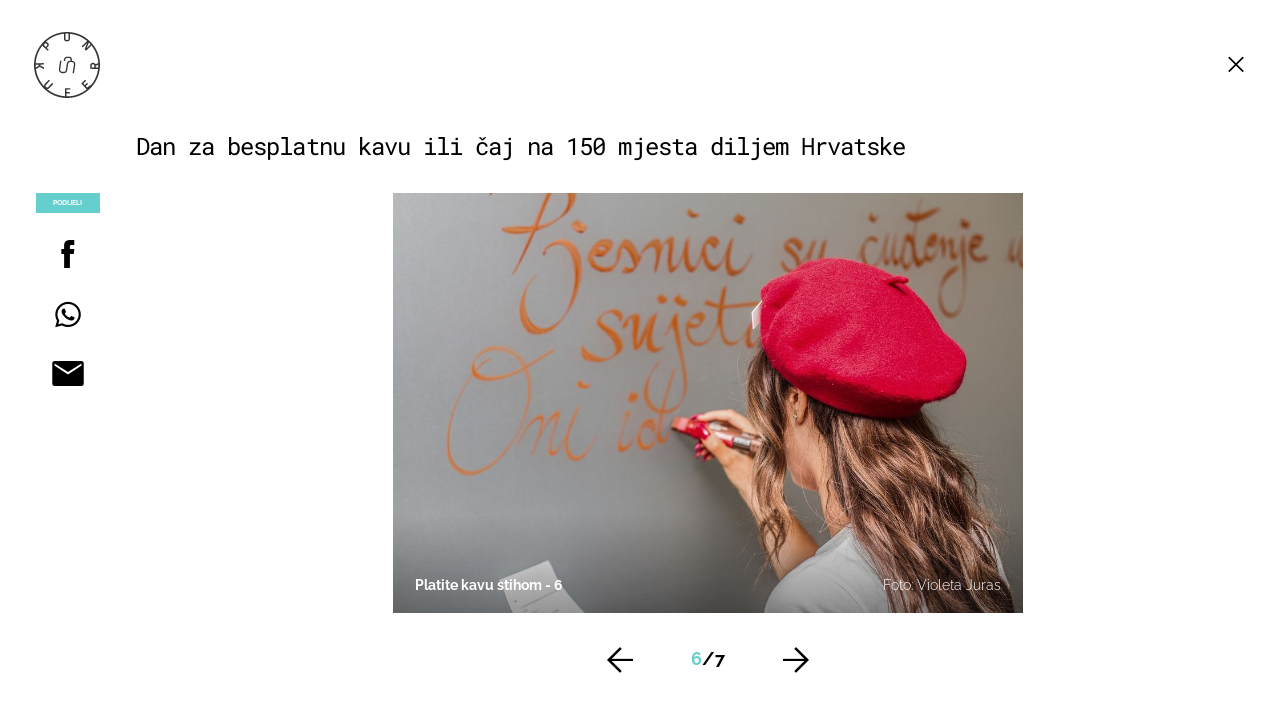

--- FILE ---
content_type: text/javascript
request_url: https://html-load.com/loader.min.js
body_size: 27957
content:
// 
!function(){function a0M(e,t){const n=a0V();return(a0M=function(e,t){return n[e-=389]})(e,t)}function a0V(){const e=["visualViewport","dispatchEvent","hash","consents","CrOS","origin","150370yjVEji","ping","isArray","getDeviceInfo","KHIlOTZqVks3e2tQCWdEaE9jRnMnMTtNIkl1UVoveXFB","race","listenerId","child-0","writeln","max","srcdoc","OTF5c3hlOGx1b3JuNnZwY2l3cQ==","safari","XncgVl8xcWs2OmooImc+aSVlfEwyY0k=","cDkxdHp4NGlic2h3ZjNxeWVuNTA2dWdvMm1rdjhscmpjNw==","AdShield API cmd.push","eDxbeWtZJTEtc0s5X0MwUmFqIzhPTGxdL0h3aHFGVQkz","resources://","get-computed-style","function","lastIndexOf","Failed to execute packing script",", Script-Crc32: ","getItem","eDI5aGI4cHd2c2lsY21xMDY1dDQzN3JueXVvMWpmemtl","Failed to get key from: ","Invalid protect url prefix: ","Event","sentrySampleRatio","focus/","abc","IFrame","AdShield API cmd.push result","v7.5.130","undefined","Element","width",", cfRay: ","picrew.me","YTI3NGJjbGp0djBvbXc2ejlnNXAxM3VzOGVraHhpcmZx","body","script not executed(blob)","appendChild","http","warn","debug",".js","MG96dXBrcng2cWp3bnlnbDM0bTdpOXRoMWY4djJiZWM1","api","X2w8IFZ6cURGOjJnNjF3e2ltKCI3TEFaYS9eaiVcJ0s/","textContent","server","head","https://html-load.com","djlhcHlpazYyMzBqNW1sN244YnVxcmYxemdzY2V3eHQ0","ybar","decodeURIComponent","VHNwektcVnZMMzkpOlBSYTh4Oy51ZyhgdD93XTZDT2ZGMQ==","scribd.com","message","/report?","eventStatus","naver","stopImmediatePropagation","img","revokeObjectURL","removeEventListener","self","host","reserved1Output","stopPropagation","cnlwYQ==","shift","getWindowId","data-resource","document - find element","query","srcset","eDVBOGhFOT0KUUcxIkN1SidvVihJKT5sYlc0RCNlIEw2","def","as_window_id","charCodeAt","Integrity check failed: ","a3JCSnREKFFsdl4+I1toe1gxOW8mU0VBTS9uIk89IDA1UA==","getAttribute","createContextualFragment","hostname","endsWith","tcloaded","script","stack","XMLHttpRequest.onreadystatechange","dVY2fSlRJz9Ee1NlQU1YNDtFZg==","719043RXEUzB","stylesheet","about:","querySelector","/resources/v2/","flatMap","YEg7NFN5TUIuCmZ1eG52I1JyUDNFSlEmOVlbTzBjCUNVbw==","b2lscjg3dDZnMXFiejVlZjRodnB5Y3VqbXgzbndzMDJrOQ==","reduce","O2ZlUVhcLk54PHl9MgpVOWJJU0wvNmkhWXUjQWh8Q15a","finally","getBoundingClientRect","c3ZtbQ==","removeItem","samsungbrowser","ghi","document.getElementsByClassName","Jm0yR1Q1SXJQIiAuQihvPTppZ2JKcFduejd0Y3ZOWmA+Cg==","cmVzZXJ2ZWQySW5wdXQ=","eWJmcQ==","setImmediate","fromEntries","UUNBQlYiXSMwamImV282dDpVdWlIZzFyUEQ0JSlSbE5rLQ==","split",'{"type": "tag", "marshalled": "<html></html>"}',"postMessage","string","sping","children","status","MHQ4a2JmMjZ1ejlzbWg3MTRwY2V4eQ==","toPrimitive","height","profile","elem","X-Length","atob-btoa","element-tagName","Version/","getElementsByTagName","forEach","Headers","XHlqTUYtZiJSWwlId3hucylwSUMxPTI1OEU5NlBLOkpPCg==","QjggL1k5b11WSENfcDN5dApoVE9OaTVxNklHLXI9Mmcl","responseURL","bTByeWlxdDgzNjJwMWZhdWxqNHpnaA==","floor","MessagePort","dWwyb3cwMWo5enE1OG1mazRjdjM3YWJzeWlndGVoNnhu","cmE7TUg3emZBb1EJeFRVaD9uPSFOSks5PHZgNXsjbVsz","collect","cmd","as_modal_loaded","protocol","XMLHttpRequest","bWlsYmAjM0JhcV07RFRWP2UuPCAmYw==","TlhHdDU9fV1iSWtoKThUPnAtfGVXcw==","unknown","ZmthZA==","keys","bmxvYw==","scrollWidth","534730thqPsh","dzFHcD4weUJgNVl0XGU0Ml1eQzNPVVhnYiBufWEnVGZxew==","https://report.error-report.com/modal?eventId=&error=Vml0YWwgQVBJIGJsb2NrZWQ%3D&domain=","sendBeacon","replaceSync","version=","display","__gpp not found within timeout",'":[{"id":"',"from","setIsTcfNeeded","hidden","Number","OWptYW53eXF4MHM1NHp1dG82aA==","bottom","resources-v2://","Node_appendChild","b3U3ZXJjdnc5bDAxeWdobmZpcDY4NWJ6eHF0YWszc2ptNA==","text","toString","gecko/","a3luYg==","getAttributeNames","concat","getOwnPropertyDescriptor","Url","&type=negotiate_fail","originalUrl","Document","Array","test/view/passed","bnh6bg==","_as_res","min","matches","MessageEvent","scrollX,Y","endpoint","push","ABCDEFGHIJKLMNOPQRSTUVWXYZabcdefghijklmnopqrstuvwxyz","cmVzZXJ2ZWQyT3V0cHV0","Forcepoint","wp-data","KAlFSENfO3MvLldnTmZWbCB6OU1ZaFF9VGo6SkZVUykj","clearInterval","innerHTML","Node_baseURI","S1ppe140PG0iNSdjJQpYTHVyeXBxQThbZUl3LURSfGtiQg==","matchAll","https://cadmus.script.ac","addModule","status code: ","Timed out waiting for consent readiness","btoa","source","set","link","mailto:","dXNqbDRmaHdicHIzaXl6NXhnODZtOWV2Y243b2swYTIxdA==","object","Date.now","insertAdjacentElement",", body: ","document.getElementsByTagName","currentScript","Y3J4bWpmN3loZ3Q2bzNwOGwwOWl2","overflow","clearTimeout","cGxiaTIxY3hmbW8zNnRuNTB1cQ==","aWQ=","fetchScript error(script malformed), url: ","UWpeIE5DVXY1NGxlIlZNbV8zMEdM","configIndex","cadmus script blocked","document - link element","Window_decodeURIComponent","stringify","error on contentWindow","azk2WUsodi8mSUNtR0IJNWJ6YT9IY1BfMVcgcVJvQS49Cg==","insertBefore","&is_brave=","bml1ZTh0bXlhY2ozbDkxcTY1Znhid3pydjdwbzJnazQw","inventory_name","728","as-async","<html></html>","POST","str","sectionChange","responseType","InE0CkozZmtaaGombHRgd0g1MFQ9J2d8KEVQW0ItUVlE","inventories_key","parentNode","(E2) Invalid protect url: ","Node_insertBefore","append","HTMLMediaElement","eval","loader-check","_isTcfNeeded","encodedBodySize","promise tainted","String","SktqJUlWels8RUgmPUZtaWN1TS46CVMteFBvWnM3CmtB","/resources/","removeAttribute","reload","Yml4cXJod245emptNTRvMTJmZTBz","slice","find","HTMLImageElement","statusText","setAttributeNS","setTimeout","isSafari","edge","AdShield API cmd","cmVzZXJ2ZWQy","Failed to decode protect-url: url is empty","MUVIYi58dT9wKHFmUGl0eSdyNk8lCXc9XTlCSlJEOzo4aw==","userAgent","constructor","cWdwazM3NW50bDhqdzlybXgyaTBoYzF6dXY0b2J5NnNlZg==","exec","aW5wdXQ=","Response","getGPPData","d2VneWpwenV4MzhxMmE5dm1pZm90","httpEquiv","Element_getAttribute","ME5tfXViQzlMNmt7Nygibng+cz1Lb11JQncveVNnZiVX","a2Zwdg==","c204ZmtocndhOTR5MGV1cGoybnEx","parseFromString","remove","Nm52OGNqZ3picXMxazQ5d2x4NzUzYWU=","TkduRThhX3kuRmpZTz00dzNdcDc=","closest","innerWidth","json","createObjectURL","Date.now is not a function","isSamsungBrowser","WEVRNSU8Sl9oIy4wZj92ZUs6ewlDdXRqYEJQOE5HVWIp","setProperty","property","nthChildOf","aG5bUlhtfERPSC86LkVWS0o7NH1TVQ==","fXFCPHpgUFpbWUg6MHNqdmFPcA==","intersectionRatio","decodeURI","ZndiaA==","application/javascript","abs","call","document","as_","function a0Z(e,Z){const L=a0e();return a0Z=function(w,Q){w=w-0xf2;let v=L[w];return v;},a0Z(e,Z);}function a0e(){const eD=['onload','as_','526myoEGc','push','__sa_','__as_ready_resolve','__as_rej','addEventListener','LOADING','XMLHttpRequest','entries','getOwnPropertyDescriptor','_as_prehooked_functions','status','script_onerror','__fr','xhr_defer','href','isAdBlockerDetected','length','then','8fkpCwc','onerror','apply','readyState','_as_prehooked','set','__as_new_xhr_data','Window','catch','charCodeAt','location','document','onreadystatechange','__as_xhr_open_args','_as_injected_functions','DONE','open','toLowerCase','handleEvent','defineProperty','name','54270lMbrbp','__as_is_xhr_loading','prototype','decodeURIComponent','contentWindow','EventTarget','407388pPDlir','__as_xhr_onload','collect','get','call','JSON','setAttribute','Element','btoa','__as_is_ready_state_change_loading','GET','4281624sRJEmx','__origin','currentScript','1433495pfzHcj','__prehooked','1079200HKAVfx','window','error','687boqfKv','fetch','load','1578234UbzukV','function','remove','hostname','adshield'];a0e=function(){return eD;};return a0e();}(function(e,Z){const C=a0Z,L=e();while(!![]){try{const w=-parseInt(C(0x10a))/0x1*(-parseInt(C(0x114))/0x2)+-parseInt(C(0xf7))/0x3+-parseInt(C(0x127))/0x4*(parseInt(C(0x13c))/0x5)+parseInt(C(0x10d))/0x6+parseInt(C(0x105))/0x7+parseInt(C(0x107))/0x8+-parseInt(C(0x102))/0x9;if(w===Z)break;else L['push'](L['shift']());}catch(Q){L['push'](L['shift']());}}}(a0e,0x24a95),((()=>{'use strict';const m=a0Z;const Z={'HTMLIFrameElement_contentWindow':()=>Object[m(0x11d)](HTMLIFrameElement[m(0xf3)],m(0xf5)),'XMLHttpRequest_open':()=>Q(window,m(0x11b),m(0x137)),'Window_decodeURIComponent':()=>Q(window,m(0x12e),m(0xf4)),'Window_fetch':()=>Q(window,m(0x12e),m(0x10b)),'Element_setAttribute':()=>Q(window,m(0xfe),m(0xfd)),'EventTarget_addEventListener':()=>Q(window,m(0xf6),m(0x119))},L=m(0x116)+window[m(0xff)](window[m(0x131)][m(0x123)]),w={'get'(){const R=m;return this[R(0xf9)](),window[L];},'collectOne'(v){window[L]=window[L]||{},window[L][v]||(window[L][v]=Z[v]());},'collect'(){const V=m;window[L]=window[L]||{};for(const [v,l]of Object[V(0x11c)](Z))window[L][v]||(window[L][v]=l());}};function Q(v,l,X){const e0=m;var B,s,y;return e0(0x108)===l[e0(0x138)]()?v[X]:e0(0x132)===l?null===(B=v[e0(0x132)])||void 0x0===B?void 0x0:B[X]:e0(0xfc)===l?null===(s=v[e0(0xfc)])||void 0x0===s?void 0x0:s[X]:null===(y=v[l])||void 0x0===y||null===(y=y[e0(0xf3)])||void 0x0===y?void 0x0:y[X];}((()=>{const e2=m;var v,X,B;const y=W=>{const e1=a0Z;let b=0x0;for(let O=0x0,z=W[e1(0x125)];O<z;O++){b=(b<<0x5)-b+W[e1(0x130)](O),b|=0x0;}return b;};null===(v=document[e2(0x104)])||void 0x0===v||v[e2(0x10f)]();const g=function(W){const b=function(O){const e3=a0Z;return e3(0x113)+y(O[e3(0x131)][e3(0x110)]+e3(0x11e));}(W);return W[b]||(W[b]={}),W[b];}(window),j=function(W){const b=function(O){const e4=a0Z;return e4(0x113)+y(O[e4(0x131)][e4(0x110)]+e4(0x135));}(W);return W[b]||(W[b]={}),W[b];}(window),K=e2(0x113)+y(window[e2(0x131)][e2(0x110)]+e2(0x12b));(X=window)[e2(0x117)]||(X[e2(0x117)]=[]),(B=window)[e2(0x118)]||(B[e2(0x118)]=[]);let x=!0x1;window[e2(0x117)][e2(0x115)](()=>{x=!0x0;});const E=new Promise(W=>{setTimeout(()=>{x=!0x0,W();},0x1b5d);});function N(W){return function(){const e5=a0Z;for(var b=arguments[e5(0x125)],O=new Array(b),z=0x0;z<b;z++)O[z]=arguments[z];return x?W(...O):new Promise((k,S)=>{const e6=e5;W(...O)[e6(0x126)](k)[e6(0x12f)](function(){const e7=e6;for(var f=arguments[e7(0x125)],q=new Array(f),A=0x0;A<f;A++)q[A]=arguments[A];E[e7(0x126)](()=>S(...q)),window[e7(0x118)][e7(0x115)]({'type':e7(0x10b),'arguments':O,'errArgs':q,'reject':S,'resolve':k});});});};}const I=W=>{const e8=e2;var b,O,z;return e8(0x101)===(null===(b=W[e8(0x134)])||void 0x0===b?void 0x0:b[0x0])&&0x0===W[e8(0x11f)]&&((null===(O=W[e8(0x134)])||void 0x0===O?void 0x0:O[e8(0x125)])<0x3||!0x1!==(null===(z=W[e8(0x134)])||void 0x0===z?void 0x0:z[0x2]));},M=()=>{const e9=e2,W=Object[e9(0x11d)](XMLHttpRequest[e9(0xf3)],e9(0x133)),b=Object[e9(0x11d)](XMLHttpRequest[e9(0xf3)],e9(0x12a)),O=Object[e9(0x11d)](XMLHttpRequestEventTarget[e9(0xf3)],e9(0x128)),z=Object[e9(0x11d)](XMLHttpRequestEventTarget[e9(0xf3)],e9(0x112));W&&b&&O&&z&&(Object[e9(0x13a)](XMLHttpRequest[e9(0xf3)],e9(0x133),{'get':function(){const ee=e9,k=W[ee(0xfa)][ee(0xfb)](this);return(null==k?void 0x0:k[ee(0x103)])||k;},'set':function(k){const eZ=e9;if(x||!k||eZ(0x10e)!=typeof k)return W[eZ(0x12c)][eZ(0xfb)](this,k);const S=f=>{const eL=eZ;if(this[eL(0x12a)]===XMLHttpRequest[eL(0x136)]&&I(this))return this[eL(0x100)]=!0x0,E[eL(0x126)](()=>{const ew=eL;this[ew(0x100)]&&(this[ew(0x100)]=!0x1,k[ew(0xfb)](this,f));}),void window[eL(0x118)][eL(0x115)]({'type':eL(0x122),'callback':()=>(this[eL(0x100)]=!0x1,k[eL(0xfb)](this,f)),'xhr':this});k[eL(0xfb)](this,f);};S[eZ(0x103)]=k,W[eZ(0x12c)][eZ(0xfb)](this,S);}}),Object[e9(0x13a)](XMLHttpRequest[e9(0xf3)],e9(0x12a),{'get':function(){const eQ=e9;var k;return this[eQ(0x100)]?XMLHttpRequest[eQ(0x11a)]:null!==(k=this[eQ(0x12d)])&&void 0x0!==k&&k[eQ(0x12a)]?XMLHttpRequest[eQ(0x136)]:b[eQ(0xfa)][eQ(0xfb)](this);}}),Object[e9(0x13a)](XMLHttpRequestEventTarget[e9(0xf3)],e9(0x128),{'get':function(){const ev=e9,k=O[ev(0xfa)][ev(0xfb)](this);return(null==k?void 0x0:k[ev(0x103)])||k;},'set':function(k){const el=e9;if(x||!k||el(0x10e)!=typeof k)return O[el(0x12c)][el(0xfb)](this,k);const S=f=>{const er=el;if(I(this))return this[er(0xf2)]=!0x0,E[er(0x126)](()=>{const eX=er;this[eX(0xf2)]&&(this[eX(0xf2)]=!0x1,k[eX(0xfb)](this,f));}),void window[er(0x118)][er(0x115)]({'type':er(0x122),'callback':()=>(this[er(0xf2)]=!0x1,k[er(0xfb)](this,f)),'xhr':this});k[er(0xfb)](this,f);};S[el(0x103)]=k,O[el(0x12c)][el(0xfb)](this,S);}}),Object[e9(0x13a)](XMLHttpRequestEventTarget[e9(0xf3)],e9(0x112),{'get':function(){const eB=e9;return z[eB(0xfa)][eB(0xfb)](this);},'set':function(k){const es=e9;if(x||!k||es(0x10e)!=typeof k)return z[es(0x12c)][es(0xfb)](this,k);this[es(0xf8)]=k,this[es(0x119)](es(0x109),S=>{const ey=es;I(this)&&window[ey(0x118)][ey(0x115)]({'type':ey(0x122),'callback':()=>{},'xhr':this});}),z[es(0x12c)][es(0xfb)](this,k);}}));};function P(W){return function(){const eg=a0Z;for(var b=arguments[eg(0x125)],O=new Array(b),z=0x0;z<b;z++)O[z]=arguments[z];return this[eg(0x134)]=O,W[eg(0x129)](this,O);};}function Y(W,b,O){const et=e2,z=Object[et(0x11d)](W,b);if(z){const k={...z,'value':O};delete k[et(0xfa)],delete k[et(0x12c)],Object[et(0x13a)](W,b,k);}else W[b]=O;}function D(W,b,O){const ej=e2,z=W+'_'+b,k=w[ej(0xfa)]()[z];if(!k)return;const S=ej(0x108)===W[ej(0x138)]()?window:ej(0x132)===W?window[ej(0x132)]:ej(0xfc)===W?window[ej(0xfc)]:window[W][ej(0xf3)],f=function(){const eK=ej;for(var A=arguments[eK(0x125)],U=new Array(A),F=0x0;F<A;F++)U[F]=arguments[F];try{const J=j[z];return J?J[eK(0xfb)](this,k,...U):k[eK(0xfb)](this,...U);}catch(G){return k[eK(0xfb)](this,...U);}},q=O?O(f):f;Object[ej(0x13a)](q,ej(0x13b),{'value':b}),Object[ej(0x13a)](q,ej(0x106),{'value':!0x0}),Y(S,b,q),window[ej(0x117)][ej(0x115)](()=>{const ex=ej;window[ex(0x111)]&&!window[ex(0x111)][ex(0x124)]&&S[b]===q&&Y(S,b,k);}),g[z]=q;}window[K]||(w[e2(0xf9)](),D(e2(0x11b),e2(0x137),P),D(e2(0xfe),e2(0xfd)),D(e2(0x12e),e2(0x10b),N),(function(){const eN=e2,W=(z,k)=>new Promise((S,f)=>{const eE=a0Z,[q]=k;q[eE(0x121)]?f(k):(E[eE(0x126)](()=>f(k)),z[eE(0x119)](eE(0x10c),()=>S()),window[eE(0x118)][eE(0x115)]({'type':eE(0x120),'reject':()=>f(k),'errArgs':k,'tag':z}));}),b=Object[eN(0x11d)](HTMLElement[eN(0xf3)],eN(0x128));Object[eN(0x13a)](HTMLElement[eN(0xf3)],eN(0x128),{'get':function(){const eI=eN,z=b[eI(0xfa)][eI(0xfb)](this);return(null==z?void 0x0:z[eI(0x103)])||z;},'set':function(z){const eo=eN;var k=this;if(x||!(this instanceof HTMLScriptElement)||eo(0x10e)!=typeof z)return b[eo(0x12c)][eo(0xfb)](this,z);const S=function(){const ei=eo;for(var f=arguments[ei(0x125)],q=new Array(f),A=0x0;A<f;A++)q[A]=arguments[A];return W(k,q)[ei(0x12f)](U=>z[ei(0x129)](k,U));};S[eo(0x103)]=z,b[eo(0x12c)][eo(0xfb)](this,S);}});const O=EventTarget[eN(0xf3)][eN(0x119)];EventTarget[eN(0xf3)][eN(0x119)]=function(){const eM=eN;for(var z=this,k=arguments[eM(0x125)],S=new Array(k),f=0x0;f<k;f++)S[f]=arguments[f];const [q,A,...U]=S;if(x||!(this instanceof HTMLScriptElement)||eM(0x109)!==q||!(A instanceof Object))return O[eM(0xfb)](this,...S);const F=function(){const eP=eM;for(var J=arguments[eP(0x125)],G=new Array(J),H=0x0;H<J;H++)G[H]=arguments[H];return W(z,G)[eP(0x12f)](T=>{const eY=eP;eY(0x10e)==typeof A?A[eY(0x129)](z,T):A[eY(0x139)](...T);});};O[eM(0xfb)](this,q,F,...U);};}()),M(),window[K]=!0x0);})());})()));","function a0v(F,v){const h=a0F();return a0v=function(L,H){L=L-0x85;let E=h[L];return E;},a0v(F,v);}function a0F(){const y=['length','includes','removeEventListener','99DdfTHL','message','426867skijjn','926090UmJmXE','5618020JaGBio','forEach','delete','9152640ERdRZO','get','c3RyaW5n','setTimeout','handleEvent','eval','requestIdleCallback','399064oRTnwg','168YhZGAx','test','requestAnimationFrame','error','call','set','addEventListener','filter','load','61678oqLYfA','setInterval','ZnVuY3Rpb24','prototype','click','3732384LyVUeN','27bKBjKK','slice'];a0F=function(){return y;};return a0F();}(function(F,v){const i=a0v,h=F();while(!![]){try{const L=-parseInt(i(0x94))/0x1+parseInt(i(0x9e))/0x2*(parseInt(i(0x86))/0x3)+-parseInt(i(0xa3))/0x4+parseInt(i(0x89))/0x5+parseInt(i(0x8d))/0x6+parseInt(i(0x88))/0x7*(parseInt(i(0x95))/0x8)+-parseInt(i(0xa4))/0x9*(parseInt(i(0x8a))/0xa);if(L===v)break;else h['push'](h['shift']());}catch(H){h['push'](h['shift']());}}}(a0F,0xf2094),((()=>{const G=a0v,F=(E,B)=>typeof E===B,v=atob(G(0xa0)),h=atob(G(0x8f));if(!F(h,h))return;{const E=RegExp[G(0xa1)][G(0x96)];RegExp[G(0xa1)][G(0x96)]=function(B){const g=G;return E[g(0x99)](this,B);};}[G(0x97),G(0x93),G(0x9f),G(0x90)][G(0x9c)](B=>window[B])[G(0x8b)](B=>window[B]=H(window[B],B)),EventTarget[G(0xa1)][G(0x9b)]=H(EventTarget[G(0xa1)][G(0x9b)],G(0x9b),0x1),EventTarget[G(0xa1)][G(0x85)]=H(EventTarget[G(0xa1)][G(0x85)],G(0x85),0x1);const L=new Map();function H(B,u){const P=G;let p=arguments[P(0xa6)]>0x2&&void 0x0!==arguments[0x2]?arguments[0x2]:0x0;return function(){const o=P;for(var S=arguments[o(0xa6)],K=new Array(S),N=0x0;N<S;N++)K[N]=arguments[N];const Q=K[o(0xa5)](0x0,p),Y=K[p],b=K[o(0xa5)](p+0x1);if(!Y)return B[o(0x99)](this,...K);if(o(0x9f)!==u&&o(0x90)!==u&&!F(Y,v)&&!F(Y[o(0x91)],v))return B[o(0x99)](this,...K);let f=null;if(o(0x9b)===u||o(0x85)===u){const I=[o(0x9d),o(0x98),o(0x87),o(0xa2)],J=Q[0x0];if(!I[o(0xa7)](J))return B[o(0x99)](this,...K);L[o(0x8e)](this)||L[o(0x9a)](this,new Map()),L[o(0x8e)](this)[o(0x8e)](J)||L[o(0x8e)](this)[o(0x9a)](J,new Map()),f=L[o(0x8e)](this)[o(0x8e)](J)[o(0x8e)](Y);}if(f=f||function(){const W=o;for(var x=arguments[W(0xa6)],X=new Array(x),m=0x0;m<x;m++)X[m]=arguments[m];return F(Y,v)?Y[W(0x99)](this,...X):F(Y,h)?window[W(0x92)](Y):F(Y[W(0x91)],v)?Y[W(0x91)][W(0x99)](Y,...X):void 0x0;},o(0x9b)===u){const x=Q[0x0];L[o(0x8e)](this)[o(0x8e)](x)[o(0x9a)](Y,f);}else{if(o(0x85)===u){const X=Q[0x0],m=L[o(0x8e)](this)[o(0x8e)](X)[o(0x8e)](Y)||Y;return L[o(0x8e)](this)[o(0x8e)](X)[o(0x8c)](Y),B[o(0x99)](this,...Q,m,...b);}}return B[o(0x99)](this,...Q,f,...b);};}})()));","close-error-report","resolve","now","utf-8","requestIdleCallback not exists","boundingClientRect","cmVzZXJ2ZWQxSW5wdXQ=","android","bWFHO0ZULmUyY1l6VjolaX0pZzRicC1LVVp5PHdMCl8/","ariaLabel","as_loader_version","TopLevelCss","MzZxejBtdjl0bmU3a3dyYTVpMXVqeDI4b3lmc3BjZ2xoNA==","Invalid reserved state: ","signalStatus","url","scrollY","sleipnir/","string-try-catch","isNaN","VzB8N196fXtyb1lraFhMXiUoJy8+TnRRR2d1WlNBNHZV","innerText","wrong googletag.pubads()","dXl5aw==","extra","Object","reserved1","HTMLIFrameElement","string-api","jkl","send","type","iframe","eventName","removeProperty","HTMLVideoElement","join","document.getElementById","YmphM3prZnZxbHRndTVzdzY3OG4=","href","Yzc4NjNxYnNtd3k1NG90bmhpdjE=","Rzc1MmVgTFh4J1ptfTk8CXs/Rg==","reserved2Input","try-catch","DocumentFragment",", StatusCode: [","navigator","data-sdk","27guBEnj","alert","target","childNodes","window","test/v1ew/failed","_fa_","Navigator","isFirefox","ddg/","can't access document.hidden","parseFloat","javascript:","HTMLLinkElement","div#contents > span#ads","eTkzcmZ0czdseHE4dmtnamVuNW0waTZ3emhhcDF1Y2Iybw==","eVw2WmcxcW1ea3pjJ3woWWlvUiI+Rgo=","ing","title","scrollHeight","M2M1MWdvcTQwcHphbDlyNnh1dnRrZXkyc3duajdtaWhi","papi","toLowerCase","script malformed. source length: ","getTime","querySelectorAll","responseXML","prototype","entries","pagehide","c3hwMlc5IC0zT25TJjdIPXJWNEQ7VFthdyFdTUFJL31MbA==","[data-uri]",'","width":160,"height":600,"position":{"selector":"div#contents","position-rule":"child-0","insert-rule":[]},"original-ads":[{"selector":"div#contents > span#ads"}],"attributes":[]}]}',"last_bfa_at","LklwPnN6SjhFd2FoWU0vdjt5S2M9ZgooW19UIHEzbk9T","], X-Crc32: ","__tcfapi","style","(function(){","prod","get","name","b3V0cHV0","isGecko","iterator","right","__tcfapi not found within timeout","Firefox/","FontFace","headers","&request_id=","Jmo8UkRzW1c+YnVrTWBjPzEpCWw=","player","reject","firefox","ZGdnbg==","Node","symbol","CSSStyleSheet","document.createElement","&url=","includes","useractioncomplete","resource","__gpp","dXk4b2EyczZnNGozMDF0OWJpcDdyYw==","DOMTokenList","MWtvaG12NHJsMDgzNjJhaXA3ZmpzNWN0YnF5Z3p3eG5l","Date","Py0wOHRQKEpIMUVHeyVbaiZzIiBENWs=","no purpose 1 consent","findIndex","defineProperty","938646jUWoWe","Failed to load script: ","eXB3engydXNtOG9nNXE3NHRhbmxiNnJpM3ZjZWhqOWtmMQ==",'{"apply-ratio":1,"',"Window_fetch","Function","element-attributes","language","onreadystatechange","token=","Css","189DoQihF","write","searchParams","eventId=","Click","Y3E5ODM0a2h3czJ0cmFnajdmbG55bXU=","e2VGJU9YclEyPm5wM0pOXTQ3dQ==","insertAdjacentHTML","History","close","VW4gcHJvYmzDqG1lIGVzdCBzdXJ2ZW51IGxvcnMgZHUgY2hhcmdlbWVudCBkZSBsYSBwYWdlLiBWZXVpbGxleiBjbGlxdWVyIHN1ciBPSyBwb3VyIGVuIHNhdm9pciBwbHVzLg==","true","1AKNUmp","hostage","check","cGhtMjF2OWN3NGI3M3lnbG5meG90YXpzdWo4cXJrNjUwaQ==","ZWhvcg==","RVlmP1JOMmF9V2JVNWVIX3xTdEpv","EventTarget_addEventListener","https://","parseInt","VHg8V3xYdmN1YkN6LWVrVS8gb2lNCSY6JUlnPjJoe3Nb","https:","52952olooFA","opera","className","@@toPrimitive must return a primitive value.","NmFreWhvcjgwbTM3c2xmdzF2eHA=","N3VpbDVhM2d4YnJwdHZqZXltbzRjMDl3cXpzNjgybmYx","fromCharCode","parentElement","bzVoa203OHVwMnl4d3Z6c2owYXQxYmdscjZlaTQzbmNx","isInRootIframe","script:","match","connection","NzRoZnZidGNqMmVyb2EwdWw1Nnl3M2lucXhrZ3A5bTF6cw==","PerformanceResourceTiming","width: 100vw; height: 100vh; z-index: 2147483647; position: fixed; left: 0; top: 0;","fxios/","insertRule","replace","whale","cssText","bTg5NjFxd3pnaHUyN3hlb2FwbjNrNWlsdnJmamM0c3l0MA==","Element_setAttribute","728px","contains","innerHeight","NW52MWllZ3phMjY5anU4c29reTA0aDNwN3JsdGN4bWJx","catch","Promise","MW53c3I3dms4ZmgwbDN1dDkyamlncXg2ejQ1Y3BibXlv","getPropertyValue","Loader aborted: ","location","Chrome/","setHTMLUnsafe","[native code]","N3o+Z317L1cjYGNbWlQmc0k8Mi1oYUtYWW4Kbyl4U0ZB","reverse","Failed to load website due to adblock: ","eDhiM2xuMWs5bWNlaXM0dTB3aGpveXJ6djVxZ3RhcGYyNw==","as-extra","&host=","ZW93NXJmbHVxOHg0emdqNzBwMTNjaTZtaDJzOXRua2Fidg==","edgios","outerHeight","Cf-Ray","nextSibling","cache_is_blocking_ads","document.classList.remove not work","Error","cXhuNml1cDNvdDhnejdmbGN3MDlieQ==","cXA1cjg0Mnljdnhqb3diYXo3dWh0czlnazZpMGVtbjEzZg==","7Y6Y7J207KeA66W8IOu2iOufrOyYpOuKlCDspJEg66y47KCc6rCAIOuwnOyDne2WiOyKteuLiOuLpC4g7J6Q7IS47ZWcIOuCtOyaqeydhCDrs7TroKTrqbQgJ+2ZleyduCfsnYQg7YG066at7ZWY7IS47JqULg==","cWJ1dw==","baseURI","RegExp","em5iZw==","isSleipnir","none","Element.remove","port","adshield-api","HTMLAnchorElement","pathname","setInterval","ar-yahoo-v1","Blob","WwllJjVCXlc+MCMKcmJxSTd9LUF8Yw==","adshield","https://report.error-report.com/modal?","replaceChild","aXJycg==","/script/","Tig5fCEvX1JEdjZRKSI4P0wjaFdscjs=","HTMLFormElement","CSSStyleDeclaration","keyval","bkVlSkthLjpQe0E7eDBVTCI0J1hGbXx9d2Z2elEjN1pTKA==","tag","calculatorsoup.com","insertAfter","eDUwdzRvZTdjanpxOGtyNmk5YWZ0MnAxbmd1bG0zaHlidg==","fGAJJ1JxajZDTldIXUk4c3g3dTNm","edg/","cmVzZXJ2ZWQxT3V0cHV0","Element_innerHTML","setAttribute","NGJvdjI4c3lxN3hhY2VnNjVmbTA5cnQzbGlobmt1empwMQ==","URL","NodeList","width not set properly","sdkVersion","adshieldMaxRTT","NWY7VnQicURMQjkxJ20KfT9SNlMoWiNBYEpyMEhRbEtQKQ==","tel:","action","tri","X-Crc32","loading","aXZtc2xyNDhhY2Uzem9rZ3h0MTBiNnA=","evaluate","error","frames","Script","a24xZWhvNmZqYnI0MHB4YzlpMnE=","search","response",". Phase: ","transferSize","CSSStyleDeclaration.set/get/removeProperty","VGhlcmUgd2FzIGEgcHJvYmxlbSBsb2FkaW5nIHRoZSBwYWdlLiBQbGVhc2UgY2xpY2sgT0sgdG8gbGVhcm4gbW9yZS4=","domain switch: no src attribute","addEventListener","responseText","&error=","/view","fetchLater","MyV0CXsycmNrZnlYUl0/TksmL0ZndztUU01tbi03X2lVLg==","startsWith","duration","Math","can't access user-agent","some","requestIdleCallback","rel","HTMLSourceElement","num","HTMLScriptElement","getComputedStyle","aTtVaidbPHciRFQwbFpMZ1M4ZiNoeHNNVn10eTpFLSlg","as-revalidator","em1wYw==","eX1YV11PJkdsL0N0KXNZQjgtYkY0UgpEJ3BTRTBcdS5aUA==","left","all","readyState","parent","removeChild","HTMLElement","char must be length 1","adshieldAvgRTT","blN5TkRHJ01qL288VSBsIlFFa21pWDJIe1pZSmg0JT1f","document.querySelector","wrong contentWindow","https://report.error-report.com/modal?eventId=&error=","Invalid protect url: ","})()","URLSearchParams","tags","alphaStr","appendScriptElementAsync","random","filter","localStorage","then","setItem","getElementById","parse","document.head.appendChild, removeChild, childNodes","number","purpose","outerHTML","HTMLMetaElement","delete","rtt","EventTarget","document.classList.contains","intersectionRect","useragent","childElementCount","promise","cookie","atob","brave","Worker","UserAgent","isBrave","getEntriesByType","apply","trim","performance","math-random","bGU0OTcxbTVpcnB1a3hqdjNzcTJvOHk2MGduYnp0aHdmYQ==","document.querySelectorAll","charset","6XiiFrT","document.documentElement.clientWidth, clientHeight","confirm","charAt","M2Jwa2ltZnZ4ZTcxNm56b3lydzBxNTI=","recovery","requestAnimationFrame","AdShield API","replaceState","createElement","opt/","top","value","a2AoNTl3aikie2c+c1xvNlRpQXgKTFA/cWFwdDBdLUl5ZQ==","ODk1dDdxMWMydmVtZnVrc2w2MGh5empud28zNGJ4cGdp","), url: ","elementFromPoint","src","attributionSrc","http://","hasAttribute","opr","tagName","data:","length","output","referrer","AS-ENCODED-VAL","JSON","dataset","crios","yahoo-mail-v1","cachedResultIsInAdIframe","contentDocument","as_domain",", X-Length: ","reserved2",", source length: ","&title=","version","trident","pubkey","DOMParser","d3IyNzV5b2dzajRrdjAzaXpjbngxdWFxYjhwZmxtNnRo","Zm1qeA==","1786080nNCUjR","http:","N3k6eDIxOF1VI05DfW5XYU1Te0w=","tcString","2416670iRnwDU","regexp-test","PerformanceEntry","blob:","Y29rcQ==","ZT9gM0FVPDJaWzsJaUpFRlYnfFBhOFQ1ai0udiA6cSNIKQ==","indexOf","_as_req","chrome","base64 failed","__sa_","ZnU2cXI4cGlrd2NueDFhc3RtNDc5YnZnMmV6bG8wM2h5","cmVzZXJ2ZWQx","xhr.onreadystatechange not set","#as_domain","frameElement","loader","N2d0a3JwYzQ1bndoNmk4amZ2OTNic3lsYXFlem11Mm8xMA==","reserved2Output","script not executed(inline)","text/css","data-query","JlhEX1FPaE1ybHRwUjFjNHpHClk=","encodeURI","SharedStorageWorklet","Failed to fetch script: ","PEdjcE9JLwl6QVglNj85byByLmJtRlJpZT5Lc18pdjtWdQ==","domain switched","span","document.hidden","reserved1Input","Element_attributes","ar-v1","aXp4c29tcWgzcDhidmdhNDl3N2Z5MnRsdWM2ZTVuMDFy","&message=","outerWidth","div","HTMLStyleElement","documentElement","idx","attributes","azUyM3RscHplcXZzMHlqaDgxb2d1YTZ3bmJyN2M5bWY0aQ==","copyScriptElement","data","test","json.parse","poster","encodeURIComponent","data-src","bWpiMGZldTZseng3a3FoZ29wNGF0ODMxYzkyeXdpcjVu","isInIframe","IntersectionObserverEntry","scrollX","return this","combo","dmtkcw==","log","map","czN6Ym85YWhnZjdsazV5MGN1bXJwcW53eDZpNGpldnQy","isInAdIframe","fetchScript error(status: ","fetch","googletag","Map","input","initial","pubads","worldhistory.org","onLine","bzlxemF4dHA0MDZ3a2U3aWIyZzM4Znltdmo1bGNoMW5y","error on googletag.pubads()","classList","aXRoYw==","696qRgdAo","getElementsByClassName","QiBjMQkzRlklPGZfYjJsdV44Wk5DeiNHJ3ZXTTdyJlE9","load","width not removed","open","content","dmJybDRzN3U5ZjhuejVqcHFpMG13dGU2Y3loYWcxM294","replaceScriptElementAsync","div#contents","PTZhMEc+UE9vMzdudj94JjFgXTJ0","bXRlcWgweXM2MnAxZnhqNTg5cm80YXVuemxpZzNjN3diaw==","add","Clean.io Inc.","NFdCXTM+CW89bk12Y0thd19yVlI3emxxbSlGcGA6VGdPJw==","contentWindow","Nm03a3dlM3Fhb2h1NWc0Yno4aQ==","Range","&domain=","Date.now is not a number","findLastIndex","XnpHW3dtCkNgPThCdj48Jl0wOlQgTCNweDNYbGktbikuNA==","async","object-keys","alt","Window"];return(a0V=function(){return e})()}(function(){const e=a0M,t=a0V();for(;;)try{if(458362==parseInt(e(635))/1*(parseInt(e(612))/2)+-parseInt(e(1078))/3+parseInt(e(876))/4+parseInt(e(1140))/5*(-parseInt(e(831))/6)+-parseInt(e(623))/7*(parseInt(e(646))/8)+parseInt(e(539))/9*(-parseInt(e(880))/10)+parseInt(e(985))/11*(parseInt(e(953))/12))break;t.push(t.shift())}catch(e){t.push(t.shift())}})(),(()=>{"use strict";const e=a0M;var t={};t.g=function(){const e=a0M;if(e(391)==typeof globalThis)return globalThis;try{return this||new Function(e(933))()}catch(t){if(e(391)==typeof window)return window}}();const n=e=>{const t=a0M;let n=0;for(let o=0,r=e[t(855)];o<r;o++)n=(n<<5)-n+e[t(1066)](o),n|=0;return n},o=class{static[e(637)](){const t=e;var o,r;let i=arguments[t(855)]>0&&void 0!==arguments[0]?arguments[0]:t(836),c=!(arguments[t(855)]>1&&void 0!==arguments[1])||arguments[1];const a=Date[t(493)](),s=a-a%864e5,l=s-864e5,d=s+864e5,u=t(488)+n(i+"_"+s),m=t(488)+n(i+"_"+l),f=t(488)+n(i+"_"+d);return u===m||u===f||m===f||!(null!==(o=null!==(r=window[u])&&void 0!==r?r:window[m])&&void 0!==o?o:window[f])&&(c&&(window[u]=!0,window[m]=!0,window[f]=!0),!0)}};function r(t){const n=e;return(r=n(1004)==typeof Symbol&&n(596)==typeof Symbol[n(583)]?function(e){return typeof e}:function(e){const t=n;return e&&t(1004)==typeof Symbol&&e[t(453)]===Symbol&&e!==Symbol[t(566)]?t(596):typeof e})(t)}function i(t,n,o){const i=e;return c=function(e){const t=a0M;if(t(391)!=r(e)||!e)return e;var n=e[Symbol[t(1109)]];if(void 0!==n){var o=n[t(486)](e,t(1104));if(t(391)!=r(o))return o;throw new TypeError(t(649))}return String(e)}(n),(n=i(596)==r(c)?c:c+"")in t?Object[i(611)](t,n,{value:o,enumerable:!0,configurable:!0,writable:!0}):t[n]=o,t;var c}const c=8e3;class a{static[e(1150)](t){this[e(431)]=t}static[e(579)](t){const n=e;let o=!(arguments[n(855)]>1&&void 0!==arguments[1])||arguments[1],r=arguments[n(855)]>2&&void 0!==arguments[2]?arguments[2]:n(799);try{return o&&(t=s(t)),window[r][n(1008)](t)}catch(e){return""}}static[e(1195)](t,n){const o=e;let r=!(arguments[o(855)]>2&&void 0!==arguments[2])||arguments[2],i=arguments[o(855)]>3&&void 0!==arguments[3]?arguments[3]:o(799);try{if(r&&(t=s(t)),!this[o(431)])return window[i][o(801)](t,n);(async function(){const e=o,{enableGpp:r=!1}={},a=await function(){const{tcfTimeoutMs:e=c,requireTcString:t=!0}={};return new Promise((async(n,o)=>{const r=a0M;try{var i,a;await function(){const e=a0M;let t=arguments[e(855)]>0&&void 0!==arguments[0]?arguments[0]:c;return new Promise(((n,o)=>{const r=e,i=Date[r(493)](),c=()=>{const e=r;e(1004)!=typeof window[e(575)]?Date[e(493)]()-i>t?o(new Error(e(585))):setTimeout(c,50):n(window[e(575)])};c()}))}(e);let s=!1;const l=e=>!(!e||r(1073)!==e[r(1046)]&&r(601)!==e[r(1046)]||t&&!e[r(879)]),d=(e,t)=>{const o=r;if(t&&!s&&l(e)){s=!0;try{var i,c;null===(i=(c=window)[o(575)])||void 0===i||i[o(486)](c,o(1051),2,(()=>{}),e[o(991)])}catch{}n(e)}};null===(i=(a=window)[r(575)])||void 0===i||i[r(486)](a,r(758),2,d),setTimeout((()=>{s||o(new Error(r(1192)))}),e)}catch(e){o(e)}}))}();if(!function(e){const t=a0M;var n,o;return!!(null!==(n=null===(o=e[t(806)])||void 0===o?void 0:o[t(982)])&&void 0!==n?n:{})[1]}(a))throw new Error(e(609));let s;if(r)try{s=await function(){const t=e;let n=arguments[t(855)]>0&&void 0!==arguments[0]?arguments[0]:6e3;return new Promise(((e,o)=>{const r=t,i=Date[r(493)](),c=()=>{const t=r;t(1004)!=typeof window[t(603)]?Date[t(493)]()-i>n?o(new Error(t(1147))):setTimeout(c,50):(()=>{const n=t;try{var o,r,i,c;null===(o=(r=window)[n(603)])||void 0===o||o[n(486)](r,n(758),((t,o)=>{const r=n;o&&t&&(r(420)===t[r(524)]||r(505)===t[r(524)])&&e(t)})),null===(i=(c=window)[n(603)])||void 0===i||i[n(486)](c,n(458),((t,o)=>{o&&t&&e({eventName:n(945),data:t})}))}catch{}})()};c()}))}()}catch(t){console[e(1029)](t)}return{result:await Promise[e(492)]((o=>{const r=e;let{tcData:c,gppInfo:a}=o;window[i][r(801)](t,n)})({tcData:a,gppInfo:s})),tcData:a,gppInfo:s}})()[o(673)]((e=>{}))}catch(e){}}static[e(466)](t){const n=e;let o=!(arguments[n(855)]>1&&void 0!==arguments[1])||arguments[1],r=arguments[n(855)]>2&&void 0!==arguments[2]?arguments[2]:n(799);try{return o&&(t=s(t)),window[r][n(1091)](t)}catch(e){}}}i(a,e(431),!1);const s=t=>""[e(1163)](window[e(678)][e(1053)],e(545))[e(1163)](btoa(t));class l{static[e(822)](){const t=e;try{if(null!=window[t(537)][t(819)]&&t(822)===window[t(537)][t(819)][t(822)][t(580)])return!0}catch(e){}return!1}static[e(446)](){const t=e;try{if(l[t(822)]())return!1;const e=navigator[t(452)][t(561)](),n=[t(997)];return![t(888),t(447),t(729),t(852),t(647),t(841),t(871),t(861),t(593),t(665),t(548),t(1047),t(689)][t(768)]((n=>e[t(600)](n)))&&n[t(768)]((n=>e[t(600)](n)))}catch(e){}return!1}static[e(547)](){const t=e;try{if(l[t(822)]())return!1;const e=navigator[t(452)][t(561)]();if(e[t(600)](t(1014))||e[t(600)](t(662)))return!0;const n=[t(593)];return![t(888),t(447),t(729),t(852),t(647),t(841),t(871),t(861),t(665),t(548),t(1047),t(689)][t(768)]((n=>e[t(600)](n)))&&n[t(768)]((n=>e[t(600)](n)))}catch(e){}return!1}static[e(474)](){const t=e;try{const e=navigator[t(452)][t(561)]();return e[t(600)](t(498))&&e[t(600)](t(1092))}catch(e){}return!1}static[e(703)](){const t=e;try{return navigator[t(452)][t(561)]()[t(600)](t(508))}catch(e){}return!1}static[e(582)](){const t=e;return navigator[t(452)][t(561)]()[t(600)](t(1160))}}const d=(t,n)=>{const o=e;if(o(1104)!=typeof t||o(1104)!=typeof n)return!1;const r=t[o(855)],i=n[o(855)];if(0===r&&0===i)return!0;if(0===r)return!1;if(0===i)return!0;if(r<i)return!1;for(let e=0;e<t[o(855)];e++)if(t[e]===n[0]){let r=!0;for(let i=1;i<n[o(855)];i++)if(!t[e+i]||t[e+i]!==n[i]){r=!1;break}if(r)return!0}return!1},u=(t,n)=>{const o=e;if(o(1104)!=typeof t||o(1104)!=typeof n)return-1;const r=t[o(855)],i=n[o(855)];if(0===r&&0===i)return-1;if(0===r)return-1;if(0===i)return-1;if(r<i)return-1;for(let e=0;e<t[o(855)];e++)if(t[e]===n[0]){let r=!0;for(let i=1;i<n[o(855)];i++)if(!t[e+i]||t[e+i]!==n[i]){r=!1;break}if(r)return e}return-1},m=t=>{const n=e,o=navigator[n(452)],r=u(o,t);if(-1===r)return-1;let i="";for(let e=r+t[n(855)];e<o[n(855)];e++){const t=o[n(1066)](e);if(t<48||t>57)break;i+=o[e]}return parseInt(i)||-1},f={HTMLIFrameElement_contentWindow:()=>Object[e(1164)](HTMLIFrameElement[e(566)],e(968)),XMLHttpRequest_open:()=>h(window,e(1132),e(958)),Window_decodeURIComponent:()=>h(window,e(978),e(1041)),Window_fetch:()=>h(window,e(978),e(941)),Element_setAttribute:()=>h(window,e(1020),e(732)),EventTarget_addEventListener:()=>h(window,e(811),e(758))},w=e(890)+window[e(1193)](window[e(678)][e(530)]),x={get(){return this[e(1128)](),window[w]},collectOne(e){window[w]=window[w]||{},window[w][e]||(window[w][e]=f[e]())},collect(){const t=e;window[w]=window[w]||{};for(const[e,n]of Object[t(567)](f))window[w][e]||(window[w][e]=n())}};function h(t,n,o){const r=e;var i,c,a;return r(543)===n[r(561)]()?t[o]:r(487)===n?null===(i=t[r(487)])||void 0===i?void 0:i[o]:r(859)===n?null===(c=t[r(859)])||void 0===c?void 0:c[o]:null===(a=t[n])||void 0===a||null===(a=a[r(566)])||void 0===a?void 0:a[o]}const p={appendChild:Node[e(566)][e(1027)],insertBefore:Node[e(566)][e(411)]};function v(t,n){const o=e;n[o(692)]?p[o(411)][o(486)](n[o(653)],t,n[o(692)]):p[o(1027)][o(486)](n[o(424)],t)}function g(t){const n=e;p[n(1027)][n(486)](document[n(1037)],t)}function b(t){const n=e,o=document[n(840)](t[n(853)]);for(const e of t[n(1162)]())o[n(732)](e,t[n(1069)](e));return o[n(1035)]=t[n(1035)],o}function y(t,n){const o=e;return n?(n[o(764)]("?")&&(n=n[o(440)](1)),t[o(600)]("?")?t+"&"+n:t+"?"+n):t}function E(){const t=e;try{const e=[65,66,67,68,69,70,71,72,73,74,75,76,77,78,79,80,81,82,83,84,85,86,87,88,89,90],n=["A","B","C","D","E","F","G","H","I","J","K","L","M","N","O","P","Q","R","S","T","U","V","W","X","Y","Z"];for(let o=0;o<26;o++)if(String[t(652)](e[o])!==n[o]||n[o][t(1066)](0)!==e[o])return!1}catch(e){return!1}return!0}let M="",T=e(1038);try{var _;M=null!==(_=document[e(396)][e(1069)](e(538)))&&void 0!==_?_:e(1135);const t=document[e(396)][e(1069)](e(928))||document[e(396)][e(1069)](e(848));t&&(T=new URL(t,window[e(678)][e(530)])[e(984)])}catch(e){}const N={version:e(1018),sdkVersion:M,endpoint:T,env:e(578),debug:!1,sentrySampleRatio:.05},W={idx:t=>Math[e(1124)](Math[e(797)]()*t),elem:function(t){const n=e;return t[this[n(919)](t[n(855)])]},num:function(t,n){const o=e;return Math[o(1124)](Math[o(797)]()*(n-t))+t},alphaStr:function(t,n){const o=e,r=t+this[o(772)](0,n-t),i=[];for(let e=0;e<r;++e)i[o(1178)](o(1179)[o(834)](this[o(772)](0,52)));return i[o(527)]("")},className:function(){return this[e(795)](5,15)}};function L(t){const n=e;return t?A[n(441)]((e=>e.id===t)):N[n(1030)]?I[0]:W[n(1112)](I)}function S(t){const n=e,o=[n(401),n(456),n(581),n(892),n(497),n(730),n(449),n(1096),n(1180)],r={};for(let e=0;e<o[n(855)];e++){const i=t[e];r[atob(o[e])]=n(1104)==typeof i?atob(i):i}return r}const I=[[e(1097),e(1087),e(606),117,e(967),e(727),57,e(608),e(835)],[e(1171),e(435),e(949),117,e(1141),e(454),115,e(719),e(745)],[e(463),e(1127),e(845),97,e(778),e(1085),114,e(998),e(467)],[e(875),e(475),e(891),106,e(569),e(733),53,e(555),e(628)]][e(937)]((e=>S(e))),H=[[e(777),e(573),e(672),119,e(1100),e(828),102,e(532),e(400)],[e(483),e(1063),e(874),57,e(763),e(554),101,e(480),e(969)],[e(699),e(775),e(559),102,e(410),e(964),56,e(629),e(1153)],[e(1138),e(1001),e(1032),97,e(1095),e(659),115,e(1077),e(996)],[e(1161),e(462),e(1024),121,e(885),e(688),110,e(902),e(531)],[e(514),e(644),e(929),118,e(739),e(697),115,e(468),e(750)],[e(1056),e(1121),e(1126),112,e(723),e(667),114,e(590),e(650)],[e(639),e(422),e(651),107,e(906),e(614),104,e(878),e(529)],[e(1136),e(682),e(413),115,e(451),e(638),104,e(403),e(439)],[e(1090),e(499),e(675),97,e(1068),e(503),101,e(728),e(459)],[e(884),e(989),e(913),106,e(974),e(999),107,e(640),e(464)],[e(702),e(1183),e(654),102,e(1187),e(1157),57,e(963),e(397)],[e(594),e(1034),e(1009),103,e(1084),e(685),97,e(1134),e(696)],[e(952),e(955),e(938),56,e(844),e(921),49,e(479),e(1123)],[e(717),e(511),e(1039),111,e(1120),e(897),104,e(1133),e(1108)],[e(935),e(787),e(960),107,e(1042),e(390),50,e(713),e(604)]][e(937)]((e=>S(e))),A=[...I,...H],k=t=>{const n=e,o=L(t[n(440)](0,4));if(!o)throw new Error(n(1010)+t);const r=t[n(440)](4);let i=0;return r[n(1101)]("")[n(937)]((e=>{const t=n;if(0==i&&e===String[t(652)](o[t(517)]))return i=1,"";if(0==i&&e===String[t(652)](o[t(867)]))return i=2,"";if(0!=i){const n=i;if(i=0,1==n)return o[t(1054)][t(600)](e)?R(o[t(910)],o[t(1054)],e):R(o[t(944)],o[t(856)],e)+e;if(2==n)return o[t(898)][t(600)](e)?R(o[t(533)],o[t(898)],e):R(o[t(944)],o[t(856)],e)+e;throw new Error(t(504)+n)}return R(o[t(944)],o[t(856)],e)}))[n(527)]("")};function R(t,n,o){const r=e;if(1!==o[r(855)])throw new Error(r(785));return n[r(600)](o)?t[n[r(886)](o)]:o}const Z="eyJ0eXAiOiJKV1Qi",V="LCJhbGciOiJIUzI1",O="NiJ9.eyJuYW1lIjo",j="iIiwiZW1haWwiOiI",X="iLCJleHAiOjE3Njk",z="4Mjk4NzEsImlhdCI",U="6MTc2OTc0MzQ3MX0",D=".Xt98NQ1tQrBsMkn",F="xgIbGiohLGmcGDRo",Y="VM92SwBtU4s8",J=()=>{const t=e,n=C();for(const e of n)t(794)in e?G(e):t(1079)in e&&B(e)},C=()=>{const t=e;var n,o,r;const i=null===(n=document[t(396)])||void 0===n?void 0:n[t(1069)](t(923));if(i)return function(e){const n=t,o=k(e);return JSON[n(803)](o)}(i);const c=null===(o=document[t(396)])||void 0===o?void 0:o[t(1069)](t(1182));if(c)return[{tags:atob(c)}];const a=null===(r=document[t(396)])||void 0===r?void 0:r[t(1069)](t(1059));return a?[{tags:atob(a)}]:[]},G=t=>{const n=e;var o;let{tags:r}=t;const i=document[n(396)],c=document[n(840)](n(916));c[n(1185)]=r;for(const e of Array[n(1149)](c[n(1117)](n(1074)))){var a;const t=b(e);null===(a=e[n(424)])||void 0===a||a[n(716)](t,e)}const s=(null==i?void 0:i[n(1069)](n(1061)))||(null==i?void 0:i[n(1069)](n(901)));for(let e=0;e<c[n(542)][n(855)];e++){const t=c[n(542)][e];t[n(848)]=q(t[n(848)]),t[n(530)]=q(t[n(530)]),s&&(t[n(848)]&&(t[n(848)]=y(t[n(848)],s)),t[n(530)]&&(t[n(530)]=y(t[n(530)],s)))}const l=null===(o=document[n(396)])||void 0===o?void 0:o[n(1069)](n(920));l&&l[n(1101)](";")[n(937)]((e=>({key:e[n(1101)]("=")[0],value:e[n(1101)]("=")[1]})))[n(1118)]((e=>{const t=n;let{key:o,value:r}=e;for(let e=0;e<c[t(542)][t(855)];e++){const n=c[t(542)][e];n instanceof Element&&n[t(732)](o,r)}})),Q(c)},B=t=>{const n=e;let{stylesheet:o}=t;const r=document[n(840)](n(576));r[n(1185)]=o,Q(r)},Q=t=>{const n=e;var o,r;const i=(null===(o=document[n(396)])||void 0===o?void 0:o[n(975)])||n(634)===(null===(r=document[n(396)])||void 0===r?void 0:r[n(1069)](n(416)));n(744)!==document[n(781)]||i?document[n(670)](document[n(396)])?v(t,document[n(396)]):document[n(1037)][n(1027)](t):document[n(624)](t[n(1185)])},q=t=>{return t?(n=t)&&n[e(764)](e(1002))?y(""[e(1163)](N[e(1177)],e(436))[e(1163)](t[e(664)](e(1002),"")),e(621)[e(1163)]([Z,V,O,j,X,z,U,D,F,Y][e(527)](""))):(t=>t&&t[e(764)](e(1155)))(t)?y(""[e(1163)](N[e(1177)],e(1082))[e(1163)](t[e(664)](e(1155),"")),e(621)[e(1163)]([Z,V,O,j,X,z,U,D,F,Y][e(527)](""),e(687))[e(1163)](window[e(678)][e(1053)])):t:t;var n};let P=0;function K(t){const n=e,o=(e,n)=>{P++,t(e,n)};return o[n(1159)]=()=>n(681),new Promise(o)}const $=[],ee=t=>$[e(1178)]({message:t,timestamp:Date[e(493)]()}),te=t=>{console[e(747)](t),ee(t)},ne=async function(t){const n=e;let o=arguments[n(855)]>1&&void 0!==arguments[1]?arguments[1]:N[n(1177)];try{let e=o+n(1045);e+=n(1145)+N[n(870)],e+=n(1166),e+=n(869),e+=n(914)+encodeURIComponent(t),e+=n(599)+encodeURIComponent(location[n(530)]),e+=n(412)+function(){const e=n;try{if(null!=window[e(537)][e(819)]&&e(822)===window[e(537)][e(819)][e(822)][e(580)])return!0}catch(e){}return!1}()[n(1159)](),e+=n(589)+W[n(795)](16,16);const r=await fetch(e,{method:n(418),body:JSON[n(408)]($)});return await r[n(1158)]()}catch(e){return n(747)}},oe=new Uint32Array(256);for(let e=0;e<256;e++){let t=e;for(let e=0;e<8;e++)t=1&t?3988292384^t>>>1:t>>>1;oe[e]=t}const re=[[e(758)],[e(540)],[e(1169),e(1149)],[e(1169),e(987)],[e(1169),e(566),e(798)],[e(1169),e(566),e(441)],[e(1169),e(566),e(610)],[e(1169),e(566),e(973)],[e(1169),e(566),e(1083)],[e(1169),e(566),e(1118)],[e(1169),e(566),e(600)],[e(1169),e(566),e(527)],[e(1169),e(566),e(937)],[e(1169),e(566),e(1178)],[e(1169),e(566),e(1086)],[e(1169),e(566),e(683)],[e(1169),e(566),e(1057)],[e(1169),e(566),e(768)],[e(818)],[e(712)],[e(1193)],[e(1184)],[e(399)],[e(833)],[e(721),e(566),e(676)],[e(721),e(566),e(525)],[e(721),e(566),e(476)],[e(597),e(566),e(663)],[e(607),e(493)],[e(607),e(566),e(563)],[e(482)],[e(1041)],[e(980)],[e(487),e(700)],[e(487),e(1025)],[e(487),e(632)],[e(487),e(670)],[e(487),e(817)],[e(487),e(840)],[e(487),e(396)],[e(487),e(847)],[e(487),e(746)],[e(487),e(802)],[e(487),e(954)],[e(487),e(1117)],[e(487),e(1037),e(1027)],[e(487),e(1037),e(783)],[e(487),e(1151)],[e(487),e(958)],[e(487),e(1081)],[e(487),e(564)],[e(487),e(857)],[e(487),e(734)],[e(487),e(624)],[e(487),e(993)],[e(535),e(566),e(802)],[e(535),e(566),e(1081)],[e(535),e(566),e(564)],[e(873),e(566),e(465)],[e(605),e(566),e(965)],[e(605),e(566),e(670)],[e(605),e(566),e(466)],[e(1020),e(566),e(1069)],[e(1020),e(566),e(1162)],[e(1020),e(566),e(1089)],[e(1020),e(566),e(851)],[e(1020),e(566),e(393)],[e(1020),e(566),e(630)],[e(1020),e(566),e(466)],[e(1020),e(566),e(437)],[e(1020),e(566),e(732)],[e(1020),e(566),e(444)],[e(1020),e(566),e(680)],[e(903)],[e(927)],[e(695),e(566),e(1044)],[e(429)],[e(1012),e(566),e(1048)],[e(1012),e(566),e(1055)],[e(811),e(566),e(758)],[e(811),e(566),e(1051)],[e(941)],[e(587)],[e(895)],[e(617),e(566),e(824)],[e(617),e(566),e(486)],[e(774)],[e(1119),e(566),e(579)],[e(708)],[e(784)],[e(720)],[e(518)],[e(442)],[e(552)],[e(428)],[e(773)],[e(771)],[e(526)],[e(671)],[e(470)],[e(510)],[e(859),e(803)],[e(859),e(408)],[e(943),e(566),e(1118)],[e(943),e(566),e(579)],[e(943),e(566),e(1195)],[e(766),e(485)],[e(766),e(1124)],[e(766),e(994)],[e(766),e(1173)],[e(766),e(797)],[e(1175)],[e(1125),e(566),e(1103)],[e(537),e(948)],[e(537),e(1143)],[e(537),e(452)],[e(595),e(566),e(1027)],[e(595),e(566),e(411)],[e(595),e(566),e(716)],[e(735),e(566),e(1118)],[e(1152),e(643)],[e(516),e(567)],[e(516),e(1099)],[e(516),e(1164)],[e(516),e(1137)],[e(516),e(566),e(1159)],[e(958)],[e(690)],[e(915)],[e(782)],[e(550)],[e(643)],[e(826),e(823)],[e(1103)],[e(674),e(780)],[e(674),e(566),e(673)],[e(674),e(566),e(1088)],[e(674),e(566),e(800)],[e(674),e(990)],[e(674),e(592)],[e(674),e(492)],[e(701),e(566),e(455)],[e(701),e(566),e(924)],[e(1051)],[e(837)],[e(769)],[e(457),e(566),e(471)],[e(457),e(566),e(1158)],[e(932)],[e(507)],[e(1052)],[e(710)],[e(445)],[e(434),e(652)],[e(434),e(566),e(1066)],[e(434),e(566),e(1163)],[e(434),e(566),e(1072)],[e(434),e(566),e(600)],[e(434),e(566),e(886)],[e(434),e(566),e(657)],[e(434),e(566),e(1188)],[e(434),e(566),e(664)],[e(434),e(566),e(440)],[e(434),e(566),e(1101)],[e(434),e(566),e(764)],[e(434),e(566),e(561)],[e(434),e(566),e(825)],[e(842)],[e(734),e(472)],[e(734),e(1050)],[e(793),e(566),e(427)],[e(793),e(566),e(579)],[e(793),e(566),e(1195)],[e(1132),e(566),e(958)],[e(1132),e(566),e(521)]];function ie(){const t=e;let n=arguments[t(855)]>0&&void 0!==arguments[0]?arguments[0]:window;ae(n,arguments[t(855)]>1&&void 0!==arguments[1]&&arguments[1])}let ce="";const ae=function(){const t=e;let n=arguments[t(855)]>0&&void 0!==arguments[0]?arguments[0]:window,o=arguments[t(855)]>1?arguments[1]:void 0;{function s(e){try{let t=n;for(const n of e)t=t[n]}catch(e){return!0}return!1}ce=t(477);for(const l of re)if(s(l)){let m=t(543);for(const f of l)m+="."+f;se(m)}}ce=t(392),t(1004)!=typeof n[t(607)][t(493)]&&se(t(473)),t(805)!=typeof n[t(607)][t(493)]()&&se(t(972));{ce=t(1076);const w=new(n[t(1132)]),x=()=>{};w[t(620)]=x,w[t(620)]!==x&&se(t(893))}{ce=t(755);const h=n[t(487)][t(840)](t(916))[t(576)];h[t(476)](t(1021),t(669)),t(669)!==h[t(676)](t(1021))&&se(t(736)),h[t(525)](t(1021)),h[t(676)](t(1021))&&se(t(957))}const r=n[t(487)][t(840)](t(916)),i=n[t(487)][t(840)](t(1049));i[t(848)]=t(570);const c=n[t(487)][t(840)](t(1196)),a=n[t(487)][t(840)](t(1074));{ce=t(598),r&&i&&c&&a&&n[t(487)][t(840)](t(908))||se(),ce=t(832),(n[t(510)](document[t(918)][t(1139)])||n[t(510)](document[t(918)][t(558)]))&&se(),ce=t(804),[r,i,c,a][t(1118)]((e=>{const o=t;n[o(487)][o(1037)][o(1027)](e);let r=!1;n[o(487)][o(1037)][o(542)][o(1118)]((t=>{t===e&&(r=!0)})),r||se(o(542)),n[o(487)][o(1037)][o(783)](e)})),ce=t(1060);const p=W[t(648)]();r.id=p,r[t(951)][t(965)](p),n[t(487)][t(1037)][t(1027)](r),r!==n[t(487)][t(802)](p)&&se(t(528)),r!==n[t(487)][t(954)](p)[0]&&se(t(1094)),r!==n[t(487)][t(1081)]("#"[t(1163)](p))&&se(t(788)),r!==n[t(487)][t(564)]("#"[t(1163)](p))[0]&&se(t(829)),r[t(951)][t(670)](p)||se(t(812)),r[t(951)][t(466)](p),r[t(951)][t(670)](p)&&se(t(694)),ce=t(406),n[t(487)][t(1037)][t(1027)](c),c[t(732)](t(770),t(1079)),c[t(732)](t(522),t(900)),0===n[t(487)][t(1037)][t(1117)](t(1196))[t(855)]&&se(t(395));try{r[t(466)](),c[t(466)]()}catch(v){se(t(705))}n[t(487)][t(1037)][t(670)](c)&&se(t(466)),ce=t(909);try{n[t(487)][t(1151)]}catch(g){se(t(549))}}{ce=t(1089);const b=r[t(1089)]();t(805)!=typeof(b[t(1154)]+b[t(842)]+b[t(779)]+b[t(584)]+b[t(1021)]+b[t(1110)])&&se(t(1089)),ce=t(653);const y=n[t(487)][t(840)](t(916));r[t(1027)](y),y[t(653)]!==r&&se(t(1027)),ce=t(783),r[t(783)](y),0!==r[t(815)]&&se(t(783)),ce=t(618);const E=(e,n)=>{const o=t,r=W[o(648)]();e[o(732)](n,r),e[o(1069)](n)!==r&&se(o(732)),e[o(437)](n),e[o(1069)](n)&&se(o(437))};[r,i,a][t(1118)]((e=>{const n=t;E(e,n(977)),E(e,n(923))})),ce=t(1115),t(916)!==r[t(853)][t(561)]()&&se(t(916)),t(1049)!==i[t(853)][t(561)]()&&se(t(1049)),t(1074)!==a[t(853)][t(561)]()&&se(t(1074))}if(ce=t(543),o&&n[t(842)]!==n){const M=n[t(895)];M&&Array[t(1149)](n[t(782)][t(487)][t(564)](t(523)))[t(600)](M)||se(t(895));try{M[t(968)]!==n&&se(t(789))}catch(T){se(t(409))}try{const _=W[t(648)]();n[t(942)]={},n[t(942)][t(946)]=()=>_,n[t(942)][t(946)]()!==_&&se(t(513))}catch(N){se(t(950))}}{ce=t(925);const L={inventory_name:W[t(648)](),inventories_key:W[t(648)]()},S=t(615)[t(1163)](L[t(423)],t(1148))[t(1163)](L[t(414)],t(571)),I={"apply-ratio":1};I[L[t(423)]]=[{id:L[t(414)],width:160,height:600,position:{selector:t(962),"position-rule":t(992),"insert-rule":[]},"original-ads":[{selector:t(553)}],attributes:[]}],le(n[t(859)][t(803)](S),I,n)||se(t(1111));const H=t(1102),A={type:t(724),marshalled:t(417)};le(n[t(859)][t(803)](H),A,n)||se(t(636)),ce=t(827);let k=!1;for(let F=0;F<100;F++)if(n[t(766)][t(797)]()!=n[t(766)][t(797)]()){k=!0;break}k||se(),ce=t(976);const R={},Z=W[t(648)](),V=W[t(648)]();R[Z]=V,n[t(516)][t(1137)](R)[0]===Z&&R[Z]===V||se(),ce=t(881);const O=new(n[t(701)])(t(761));O[t(924)](t(1170))&&!O[t(924)](t(544))||se(),ce=t(519);const j=t(1104);j[t(764)](t(419))||se(t(764)),j[t(600)](t(742))||se(t(600)),j[t(1072)](t(556))||se(t(1072)),"st"!==j[t(1101)]("r")[0]&&se(t(1101)),"s"!==j[t(834)](0)&&se(t(834)),115!==j[t(1066)](0)&&se(t(1066)),t(1105)!==j[t(664)](/tr/g,"p")&&se(t(664));let X="";try{X=n[t(537)][t(452)]}catch(Y){se(t(767))}X[t(600)]("/1")!==d(X,"/1")&&se(t(600));{const J=(e,n)=>{const o=t,r=e[o(1101)](n),i=((e,t)=>{const n=o;if(""===e||""===t)return[e];const r=[];let i=e;for(let e=u(i,t);-1!==e;e=u(i,t))r[n(1178)](i[n(440)](0,e)),i=i[n(440)](e+t[n(855)]);return r[n(1178)](i),r})(e,n);if(r[o(855)]!==i[o(855)])return!1;for(let e=0;e<r[o(855)];e++)if(r[e]!==i[e])return!1;return!0},C=[{target:navigator[t(452)],key:"/"},{target:navigator[t(452)],key:"/"},{target:navigator[t(452)],key:t(679)},{target:navigator[t(452)],key:t(586)}];for(const{target:G,key:B}of C)J(G,B)||se(t(1101))}ce=t(509);let z=!1;try{throw new(n[t(695)])(t(747))}catch(Q){z=!0}z||se(t(534)),ce=t(1114);try{n[t(543)][t(818)],n[t(543)][t(1193)]}catch(q){se(t(889))}const U=W[t(648)](),D=n[t(1193)](U);U!==n[t(818)](D)&&se(t(1114)),ce=t(1003),n[t(774)](r)instanceof n[t(721)]||se(t(774)),ce=t(814),n[t(537)][t(452)]||se(t(821)),ce=t(643),728!==n[t(643)](t(415))&&se(t(643)),ce=t(1176),(isNaN(n[t(932)])||t(805)!=typeof n[t(932)]||isNaN(n[t(507)])||t(805)!=typeof n[t(507)])&&se(t(1176)),ce=t(975);try{let $=0,ee=P;K((()=>{$=W[t(772)](1,100)})),0!==$&&ee!==P||se(t(816)),$=0,ee=P,async function(){$=W[t(772)](1,100)}(),0===$&&se(t(975))}catch(te){se(t(816))}}try{ce=t(1169);const ne=Math[t(797)](),oe=Math[t(797)](),ie=[ne,oe];ie[t(683)](),ie[0]===oe&&ie[1]===ne||se(t(683))}catch(ae){se(t(683))}{ce=t(516);const de=[[n,t(678)],[n,t(516)],[n,t(537)],[{keyval:1},t(722)]];let ue=!1;for(const[me,fe]of de)if(n[t(516)][t(1164)](me,fe)){ue=!0;break}ue||se(t(1164))}{ce=t(707);const we=window[t(714)],xe=Symbol(t(1033)),he={cmd:{push:()=>xe}};window[t(714)]=he,window[t(714)]!==he&&se(t(838)),window[t(714)][t(1129)]!==he[t(1129)]&&se(t(448)),window[t(714)][t(1129)][t(1178)]!==he[t(1129)][t(1178)]&&se(t(1e3)),window[t(714)][t(1129)][t(1178)]()!==xe&&se(t(1017)),window[t(714)]=we}},se=t=>{const n=e,o=n(1067)[n(1163)](t,n(753))[n(1163)](ce);throw console[n(747)](o),o},le=function(t,n){const o=e;let r=arguments[o(855)]>2&&void 0!==arguments[2]?arguments[2]:window;if(typeof t!=typeof n)return!1;if(o(391)!=typeof t&&o(391)!=typeof n)return t===n;if((t instanceof r[o(1169)]||t instanceof Array)!=(n instanceof r[o(1169)]||n instanceof Array))return!1;if(t instanceof r[o(1169)]||t instanceof Array){if(r[o(516)][o(1137)](t)[o(855)]!==r[o(516)][o(1137)](n)[o(855)])return!1;for(let e=0;e<t[o(855)];e++)if(!le(t[e],n[e],r))return!1}else{if(r[o(516)][o(1137)](t)[o(855)]!==r[o(516)][o(1137)](n)[o(855)])return!1;for(const e in t)if(!le(t[e],n[e],r))return!1}return!0};class de{static[e(478)](t){const n=e;if(!t[n(653)])return 0;let o;for(o=0;o<t[n(653)][n(1106)][n(855)]&&t[n(653)][n(1106)][o]!==t;o++);return o}static[e(930)](){const t=e;let n=arguments[t(855)]>0&&void 0!==arguments[0]?arguments[0]:window;try{return n[t(1052)]!==n[t(842)]}catch(e){return!0}}static[e(939)](){const t=e;if(void 0!==de[t(863)])return de[t(863)];if(!de[t(930)]())return de[t(863)]=!1,!1;if(window[t(678)][t(530)][t(764)](t(1080))||Se(window[t(678)][t(530)]))return de[t(863)]=!0,!0;try{if((window[t(678)][t(530)][t(600)]("#")?window[t(678)][t(530)][t(440)](0,window[t(678)][t(530)][t(886)]("#")):window[t(678)][t(530)])===(window[t(782)][t(678)][t(530)][t(600)]("#")?window[t(782)][t(678)][t(530)][t(440)](0,window[t(782)][t(678)][t(530)][t(886)]("#")):window[t(782)][t(678)][t(530)]))return de[t(863)]=!0,!0}catch(e){}return de[t(863)]=!1,!1}static[e(655)](){const t=e;if(!this[t(930)]())return!1;try{return window[t(782)][t(678)][t(530)],!1}catch(e){return!0}}static[e(1058)](t){const n=e,o=n(1065);let r=t[o];return r||(r=W[n(648)](),t[o]=r),r}static[e(922)](t){const n=e,o=document[n(840)](n(1074)),r=fe[n(579)]()[n(911)][n(579)][n(486)](t);for(let e=0;e<r[n(855)];e++){const t=r[e];fe[n(579)]()[n(668)][n(486)](o,t[n(580)],t[n(843)])}return fe[n(579)]()[n(731)][n(1195)][n(486)](o,fe[n(579)]()[n(731)][n(579)][n(486)](t)),o}static[e(726)](t,n){const o=e;n[o(692)]?fe[o(579)]()[o(426)][o(486)](n[o(424)],t,n[o(692)]):fe[o(579)]()[o(1156)][o(486)](n[o(424)],t)}static async[e(961)](t,n){const o=e;if(fe[o(579)]()[o(461)][o(486)](t,o(848))&&!fe[o(579)]()[o(461)][o(486)](t,o(975))){const e=K((e=>{const n=o;fe[n(579)]()[n(641)][n(486)](t,n(956),(()=>{e()})),fe[n(579)]()[n(641)][n(486)](t,n(747),(()=>{e()}))}));return n[o(653)][o(716)](t,n),e}return n[o(653)][o(716)](t,n),K((e=>e()))}static async[e(796)](t,n){const o=e;if(fe[o(579)]()[o(461)][o(486)](n,o(848))&&!fe[o(579)]()[o(461)][o(486)](n,o(975))){const e=K((e=>{const t=o;fe[t(579)]()[t(641)][t(486)](n,t(956),(()=>{e()})),fe[t(579)]()[t(641)][t(486)](n,t(747),(()=>{e()}))}));return fe[o(579)]()[o(1156)][o(486)](t,n),e}return fe[o(579)]()[o(1156)][o(486)](t,n),K((e=>e()))}}i(de,e(863),void 0);const ue=e(1019)==typeof window,me={},fe={get(){const t=e;let n=arguments[t(855)]>0&&void 0!==arguments[0]?arguments[0]:null;if(ue)return me[t(1036)]||(me[t(1036)]=we(null)),me[t(1036)];{n||(n=window);const e=de[t(1058)](n);return me[e]||(me[e]=we(n)),me[e]}},collect(){const t=e;let n=arguments[t(855)]>0&&void 0!==arguments[0]?arguments[0]:window;const o=de[t(1058)](n);me[o]||(me[o]=we(n))}},we=t=>({CSSStyleDeclaration_cssText:he(t,e(721),e(666)),CSSStyleDeclaration_getPropertyValue:pe(t,e(721),e(676)),CSSStyleDeclaration_setProperty:pe(t,e(721),e(476)),CSSStyleSheet_insertRule:pe(t,e(597),e(663)),CSSStyleSheet_replaceSync:pe(t,e(597),e(1144)),DocumentFragment_getElementById:pe(t,e(535),e(802)),DocumentFragment_querySelector:pe(t,e(535),e(1081)),DocumentFragment_querySelectorAll:pe(t,e(535),e(564)),Document_cookie:he(t,e(1168),e(817)),Document_createElement:pe(t,e(1168),e(840)),Document_getElementById:pe(t,e(1168),e(802)),document_getElementById:pe(t,e(487),e(802)),Document_getElementsByTagName:pe(t,e(1168),e(1117)),Document_querySelector:pe(t,e(1168),e(1081)),Document_querySelectorAll:pe(t,e(1168),e(564)),Document_getElementsByClassName:pe(t,e(1168),e(954)),Document_write:pe(t,e(1168),e(624)),Document_writeln:pe(t,e(1168),e(993)),Document_referrer:he(t,e(1168),e(857)),Document_URL:he(t,e(1168),e(734)),DOMParser_parseFromString:pe(t,e(873),e(465)),Element_ariaLabel:he(t,e(1020),e(500)),Element_attributes:he(t,e(1020),e(920)),Element_classList:he(t,e(1020),e(951)),Element_className:he(t,e(1020),e(648)),Element_closest:pe(t,e(1020),e(469)),Element_getAttribute:pe(t,e(1020),e(1069)),Element_getBoundingClientRect:pe(t,e(1020),e(1089)),Element_getElementsByClassName:pe(t,e(1020),e(954)),Element_hasAttribute:pe(t,e(1020),e(851)),Element_id:he(t,e(1020),"id"),Element_tagName:he(t,e(1020),e(853)),Element_innerHTML:he(t,e(1020),e(1185)),Element_outerHTML:he(t,e(1020),e(807)),Element_insertAdjacentElement:pe(t,e(1020),e(393)),Element_insertAdjacentHTML:pe(t,e(1020),e(630)),Element_querySelector:pe(t,e(1020),e(1081)),Element_querySelectorAll:pe(t,e(1020),e(564)),Element_removeAttribute:pe(t,e(1020),e(437)),Element_setAttribute:pe(t,e(1020),e(732)),Element_setAttributeNS:pe(t,e(1020),e(444)),Element_setHTMLUnsafe:pe(t,e(1020),e(680)),Element_matches:pe(t,e(1020),e(1174)),Event_stopPropagation:pe(t,e(1012),e(1055)),Event_stopImmediatePropagation:pe(t,e(1012),e(1048)),EventTarget_addEventListener:pe(t,e(811),e(758)),EventTarget_removeEventListener:pe(t,e(811),e(1051)),Function_toString:pe(t,e(617),e(1159)),History_replaceState:pe(t,e(631),e(839)),HTMLAnchorElement_attributionSrc:he(t,e(708),e(849)),HTMLAnchorElement_href:he(t,e(708),e(530)),HTMLAnchorElement_protocol:he(t,e(708),e(1131)),HTMLAnchorElement_hostname:he(t,e(708),e(1071)),HTMLAnchorElement_port:he(t,e(708),e(706)),HTMLAnchorElement_pathname:he(t,e(708),e(709)),HTMLAnchorElement_hash:he(t,e(708),e(981)),HTMLAnchorElement_host:he(t,e(708),e(1053)),HTMLAnchorElement_origin:he(t,e(708),e(984)),HTMLAnchorElement_ping:he(t,e(708),e(986)),HTMLAnchorElement_search:he(t,e(708),e(751)),HTMLAnchorElement_target:he(t,e(708),e(541)),HTMLElement_dataset:he(t,e(784),e(860)),HTMLElement_innerText:he(t,e(784),e(512)),HTMLElement_title:he(t,e(784),e(557)),HTMLElement_style:he(t,e(784),e(576)),HTMLFormElement_action:he(t,e(720),e(741)),HTMLFormElement_target:he(t,e(720),e(541)),HTMLIFrameElement_contentDocument:he(t,e(518),e(864)),HTMLIFrameElement_contentWindow:he(t,e(518),e(968)),HTMLIFrameElement_name:he(t,e(518),e(580)),HTMLIFrameElement_src:he(t,e(518),e(848)),HTMLIFrameElement_srcdoc:he(t,e(518),e(995)),HTMLImageElement_attributionSrc:he(t,e(442),e(849)),HTMLImageElement_src:he(t,e(442),e(848)),HTMLImageElement_srcset:he(t,e(442),e(1062)),HTMLLinkElement_as:he(t,e(552),"as"),HTMLLinkElement_href:he(t,e(552),e(530)),HTMLLinkElement_rel:he(t,e(552),e(770)),HTMLScriptElement_attributionSrc:he(t,e(773),e(849)),HTMLScriptElement_src:he(t,e(773),e(848)),HTMLSourceElement_src:he(t,e(771),e(848)),HTMLSourceElement_srcset:he(t,e(771),e(1062)),HTMLVideoElement_src:he(t,e(526),e(848)),HTMLVideoElement_poster:he(t,e(526),e(926)),HTMLMediaElement_src:he(t,e(428),e(848)),HTMLMetaElement_content:he(t,e(808),e(959)),HTMLMetaElement_httpEquiv:he(t,e(808),e(460)),HTMLStyleElement_insertBefore:pe(t,e(917),e(411)),IntersectionObserverEntry_boundingClientRect:he(t,e(931),e(496)),IntersectionObserverEntry_intersectionRatio:he(t,e(931),e(481)),IntersectionObserverEntry_intersectionRect:he(t,e(931),e(813)),JSON_parse:pe(t,e(859),e(803)),JSON_stringify:pe(t,e(859),e(408)),MessageEvent_data:he(t,e(1175),e(923)),MessageEvent_origin:he(t,e(1175),e(984)),MessageEvent_source:he(t,e(1175),e(1194)),Navigator_sendBeacon:pe(t,e(546),e(1143)),Node_appendChild:pe(t,e(595),e(1027)),Node_insertBefore:pe(t,e(595),e(411)),Node_textContent:he(t,e(595),e(1035)),Node_baseURI:he(t,e(595),e(700)),PerformanceEntry_name:he(t,e(882),e(580)),PerformanceResourceTiming_transferSize:he(t,e(660),e(754)),PerformanceResourceTiming_encodedBodySize:he(t,e(660),e(432)),Range_createContextualFragment:pe(t,e(970),e(1070)),RegExp_test:pe(t,e(701),e(924)),RegExp_exec:pe(t,e(701),e(455)),Response_url:he(t,e(457),e(506)),SharedStorageWorklet_addModule:pe(t,e(904),e(1190)),String_matchAll:pe(t,e(434),e(1188)),String_replace:pe(t,e(434),e(664)),Window_decodeURIComponent:pe(t,e(978),e(1041)),Window_innerWidth:he(t,e(978),e(470)),Window_fetch:pe(t,e(978),e(941)),Window_fetchLater:pe(t,e(978),e(762)),Window_frames:he(t,e(978),e(748)),Window_name:he(t,e(978),e(580)),Window_open:pe(t,e(978),e(958)),Window_postMessage:pe(t,e(978),e(1103)),Window_requestAnimationFrame:pe(t,e(978),e(837)),Window_requestIdleCallback:pe(t,e(978),e(769)),Window_setImmediate:pe(t,e(978),e(1098)),Window_setInterval:pe(t,e(978),e(710)),Window_setTimeout:pe(t,e(978),e(445)),Window_visualViewport:he(t,e(978),e(979)),XMLHttpRequest_open:pe(t,e(1132),e(958)),XMLHttpRequest_send:pe(t,e(1132),e(521)),XMLHttpRequest_responseURL:he(t,e(1132),e(1122)),XMLHttpRequest_response:he(t,e(1132),e(752)),XMLHttpRequest_responseText:he(t,e(1132),e(759)),XMLHttpRequest_responseType:he(t,e(1132),e(421)),XMLHttpRequest_responseXML:he(t,e(1132),e(565)),XMLHttpRequest_status:he(t,e(1132),e(1107)),XMLHttpRequest_statusText:he(t,e(1132),e(443)),FontFace:ue?null:t[e(587)],FontFace_prototype:xe(t,e(587)),Worker:ue?null:t[e(820)],Worker_prototype:xe(t,e(820))}),xe=(n,o)=>{const r=e;return ue?void 0===t.g[o]?null:t.g[o][r(566)]:null===(i=n[o])||void 0===i?void 0:i[r(566)];var i},he=(n,o,r)=>{const i=e;if(ue)return void 0===t.g[o]?null:Object[i(1164)](t.g[o][i(566)],r);{var c;const e=i(543)===o[i(561)]()?n:null===(c=n[o])||void 0===c?void 0:c[i(566)];return e?n[i(516)][i(1164)](e,r):{get:{call:e=>e[r]},set:{call:(e,t)=>{e[r]=t}}}}},pe=(n,o,r)=>{const i=e;return ue?i(543)===o[i(561)]()?t.g[r]:void 0===t.g[o]?null:t.g[o][i(566)][r]:i(543)===o[i(561)]()?n[r]:i(487)===o?null===(c=n[i(487)])||void 0===c?void 0:c[r]:i(859)===o?null===(a=n[i(859)])||void 0===a?void 0:a[r]:null===(s=n[o])||void 0===s||null===(s=s[i(566)])||void 0===s?void 0:s[r];var c,a,s},ve=e(560),ge=e(591),be=e(934),ye=e(1040),Ee=[ve,ge,be,ye];n(N[e(870)]);let Me=function(t){const n=e;return t[n(1165)]=n(1015),t[n(1016)]=n(1064),t[n(622)]=n(1093),t[n(627)]=n(520),t[n(749)]="m",t[n(502)]="n",t}({});const Te=new Uint32Array(256);for(let e=0;e<256;e++){let t=e;for(let e=0;e<8;e++)t=1&t?3988292384^t>>>1:t>>>1;Te[e]=t}const _e=e(858),Ne=e(686);function We(t){const n=e;return Me[n(1165)][n(600)](t)?Me[n(1165)]:Me[n(1016)][n(600)](t)?Me[n(1016)]:Me[n(622)][n(600)](t)?Me[n(622)]:Me[n(627)][n(600)](t)?Me[n(627)]:Me[n(749)][n(600)](t)?Me[n(749)]:Me[n(502)][n(600)](t)?Me[n(502)]:null}function Le(t){const n=e;if(!t)throw new Error(n(450));const o=(t=He(t))[n(709)][n(1101)]("/");let r;const i=o[1];let c,a,s;if(i===ve){if(o[n(855)]<6)throw new Error(n(791)[n(1163)](t));const e=Ae(o[o[n(855)]-1]);a=e[n(1167)],s=e[n(515)],c={version:"v9",originalHostname:o[2]},r=We(o[o[n(855)]-2])}else if(i===ge){var l;if(o[n(855)]<6)throw new Error(n(791)[n(1163)](t));const e=Ae(o[o[n(855)]-1]);a=e[n(1167)],c={version:n(912),originalHostname:o[2],configIndex:0},null!==(l=e[n(515)])&&void 0!==l&&l[n(404)]&&(c[n(404)]=e[n(515)][n(404)],delete e[n(515)][n(404)]),s=e[n(515)],r=We(o[o[n(855)]-2])}else if(i===be){var d;if(o[n(855)]<6)throw new Error(n(791)[n(1163)](t));const e=Ae(o[o[n(855)]-1]);a=e[n(1167)],s=e[n(515)],c={version:n(711),originalHostname:o[2],configIndex:0},null!==(d=e[n(515)])&&void 0!==d&&d[n(404)]&&(c[n(404)]=e[n(515)][n(404)],delete e[n(515)][n(404)]),s=e[n(515)],r=We(o[o[n(855)]-2])}else{if(i!==ye)throw new Error(n(1011)[n(1163)](t));{const e=function(e){const t=n;try{const[,,n,,o]=e[t(709)][t(1101)]("/",5),r=new URL(atob(o));if(t(645)!==r[t(1131)])return;return r[t(981)]=e[t(981)],{hostname:n,originalUrl:r}}catch(e){return}}(t);if(e)return{protectUrlContext:{version:n(862),originalHostname:e[n(1071)],isMainFrame:!0},originalUrl:e[n(1167)][n(530)],kind:Me[n(1016)]};if(o[n(855)]<6)throw new Error(n(791)[n(1163)](t));const i=Ae(o[o[n(855)]-1]);a=i[n(1167)],s=i[n(515)],c={version:n(862),originalHostname:o[2],isMainFrame:!1},r=We(o[o[n(855)]-2])}}if(!r)throw new Error(n(425)[n(1163)](t));if(function(e){const t=n;return Array[t(1149)](e[t(625)][t(1137)]())[t(798)]((e=>t(776)!=e))[t(855)]>0}(t)){t[n(625)][n(809)](n(776));for(const[e,o]of Array[n(1149)](t[n(625)][n(567)]()))a[n(625)][n(1195)](e,o)}const u=[];for(const[e,t]of a[n(625)][n(567)]())t===_e?u[n(1178)](e):u[n(1178)](e+"="+t);return a[n(751)]=u[n(527)]("&"),{protectUrlContext:c,kind:r,originalUrl:a[n(530)]+t[n(981)],extra:s}}function Se(t){const n=e;var o;if(!t)return!1;const r=He(t);if(!Ee[n(768)]((e=>r[n(709)][n(764)]("/"[n(1163)](e,"/")))))return!1;const i=r[n(709)][n(1101)]("/"),c=i[1];if(c===ve){if(i[n(855)]<6)return!1}else if(c===ge){if(i[n(855)]<6)return!1}else if(c===ye){if("_m"===i[3])return!0;if(i[n(855)]<6)return!1}const a=null===(o=i[i[n(855)]-1])||void 0===o?void 0:o[n(440)](0,4);return!!a&&void 0!==L(a)}const Ie=e(1019)==typeof window;function He(t,n){const o=e;return t instanceof URL?t:o(1104)==typeof t&&[o(1080),o(656),o(854),o(389),o(740),o(551),o(883)][o(768)]((e=>t[o(764)](e)))?new URL(t):o(1104)==typeof t&&Ie?new URL(t,n):o(1104)!=typeof t||Ie?He(t[o(1159)]()):t[o(764)](o(850))||t[o(764)](o(642))?new URL(t):(Se(n=n||fe[o(579)](window)[o(1186)][o(579)][o(824)](window[o(487)]))&&(n=Le(n)[o(1167)]),new URL(t,n))}function Ae(t){const n=e,o=new URL(k(t)),r=o[n(625)][n(579)](Ne);let i;if(r){try{i=JSON[n(803)](r)}catch(e){}o[n(625)][n(809)](Ne)}return{originalUrl:o,extra:i}}function ke(){const t=e;try{const e=performance[t(823)](t(602));if(0===e[t(855)])return{minRTT:0,avgRTT:0,maxRTT:0,adshieldMinRTT:0,adshieldAvgRTT:0,adshieldMaxRTT:0};let[n,o,r,i]=[0,0,0,0],[c,a,s,l,d,u]=[0,0,0,0,0,0];return e[t(1118)]((e=>{const a=t;n++,o+=e[a(765)],(0===c||c>e[a(765)])&&(c=e[a(765)]),s<e[a(765)]&&(s=e[a(765)]),e[a(580)][a(764)](N[a(1177)])&&Se(e[a(580)])&&Le(e[a(580)])[a(1167)][a(764)](N[a(1177)])&&(r++,i+=e[a(765)],(0===l||l>e[a(765)])&&(l=e[a(765)]),u<e[a(765)]&&(u=e[a(765)]))})),a=o/n,d=i/r,{minRTT:c,avgRTT:a,maxRTT:s,adshieldMinRTT:l,adshieldAvgRTT:d,adshieldMaxRTT:u}}catch(e){}return{minRTT:0,avgRTT:0,maxRTT:0,adshieldMinRTT:0,adshieldAvgRTT:0,adshieldMaxRTT:0}}const Re=async e=>K((t=>setTimeout(t,e))),Ze=async function(){const t=e;let n=arguments[t(855)]>0&&void 0!==arguments[0]?arguments[0]:0;const o=Date[t(493)]();if(!window[t(769)])throw new Error(t(495));for(;o+n<Date[t(493)]();)await K(((e,n)=>window[t(769)](e)))};function Ve(e,t,n){try{!async function(e,t,n){const o=a0M;try{if(await De())return;je();const i=Math[o(797)]()<N[o(1013)]?await n(e):"";document[o(1037)][o(1185)]="",document[o(1025)][o(1185)]="",console[o(747)](o(684)[o(1163)](e)),document[o(1025)][o(576)][o(398)]=o(1151);let c=!1;window[o(758)](o(1044),(e=>{const t=o;t(1130)===e[t(923)]&&(c=!0)}));const a=function(e){const t=o;let n=arguments[t(855)]>1&&void 0!==arguments[1]?arguments[1]:"";const r=document[t(840)](t(523)),i=N[t(1177)][t(600)]("//")?N[t(1177)][t(1101)]("//")[1]:N[t(1177)];let c=t(715);c+=t(626)+e,c+=t(760)+btoa(n),c+=t(971)+i,c+=t(599)+btoa(location[t(530)]),r[t(848)]=c,r[t(732)](t(576),t(661)),document[t(1025)][t(1027)](r);const a=e=>{const n=t;var o;n(491)===e[n(923)]&&(null===(o=r[n(424)])||void 0===o||o[n(783)](r),document[n(1025)][n(576)][n(525)](n(398)),window[n(1051)](n(1044),a))};return addEventListener(t(1044),a),r}(i,e),s=setInterval((()=>{const n=o;if(!document[n(670)](a))return clearInterval(s);const r=a[n(1089)]();n(704)!==getComputedStyle(a)[n(1146)]&&0!==r[n(1021)]&&0!==r[n(1110)]||(clearInterval(s),Oe(e,t))}),1e3);if(l[o(446)]()||l[o(547)]()){var r;const n=ke(),i=Math[o(994)](3e3,5*(null!==(r=null==n?void 0:n[o(786)])&&void 0!==r?r:0));setTimeout((()=>{document[o(670)](a)&&!c&&(clearInterval(s),Oe(e,t))}),i)}}catch(n){Oe(e,t)}}(e,t,n)}catch(n){Oe(e,t)}}function Oe(t,n){const o=e;try{je();const e=decodeURIComponent(escape(atob((()=>{const e=a0M,t=navigator[e(619)][e(561)]();return t[e(764)]("fr")?e(633):t[e(764)]("ko")?e(698):e(756)})())));o(1004)!=typeof confirm||!1!==confirm(e)?location[o(530)]=o(790)[o(1163)](btoa(t),o(971))[o(1163)](n,o(599))[o(1163)](btoa(location[o(530)])):location[o(438)]()}catch(e){location[o(530)]=o(1142)[o(1163)](n)}}function je(){const t=e;a[t(1195)](t(572),String(Date[t(493)]()))}let Xe=!1;window[e(758)](e(568),(()=>{Xe=!0}),{capture:!0});const ze=Date[e(493)]();let Ue=!1;const De=async()=>{const t=e;if(Ue)return!0;Ue=!0;try{if(await(async()=>{const e=a0M;if(!navigator[e(948)])return!0;try{await x[e(579)]()[e(616)][e(486)](window,location[e(530)])}catch(e){return!0}return!1})())return!0;try{var n;const e=ke();if(e[t(738)]>1e3||e[t(786)]>500)return!0;const o=null===(n=navigator[t(658)])||void 0===n?void 0:n[t(810)];if(o&&o>700&&o%25==0)return!0}catch(e){}if(Date[t(493)]()-ze>6e4)return!0;if(void 0===window[t(769)]?await Re(100):await Ze(100),Xe)return!0;if(location[t(1053)][t(600)](t(1023))&&navigator[t(452)][t(600)](t(983)))return!0;if(location[t(1053)][t(600)](t(947))&&function(){const e=t;try{if(null!=window[e(537)][e(819)]&&e(822)===window[e(537)][e(819)][e(822)][e(580)])return!0}catch(e){}return!1}())return!0}catch(e){}return!1},Fe=async function(t){const n=e;let o,r=arguments[n(855)]>1&&void 0!==arguments[1]?arguments[1]:[0,50,100],i=arguments[n(855)]>2?arguments[2]:void 0;for(let e=0;e<=r[n(855)];++e)try{return await t()}catch(t){if(e===r[n(855)]){o=t;break}i&&i(e+1,t),void 0===window[n(769)]?await Re(r[e]):await Ze(r[e])}throw new Error(o)};try{(()=>{const t=e;var r;window[t(501)]=N[t(870)],x[t(1128)]();const i=function(){const e=t,n=a[e(579)](e(693));return n?e(634)===n:void 0}();if(!1!==i)try{!function(){const e=t,n=e(577)[e(1163)](e(489),e(792)),o=document[e(840)](e(1074));o[e(512)]=n,document[e(1037)][e(1027)](o)}()}catch(e){}o[t(637)](t(430));try{i&&(location[t(1071)][t(1072)](t(725))||location[t(1071)][t(1072)](t(1043)))&&(window[t(1041)]=function(e){const n=t,o=x[n(579)]()[n(407)](e);if(o[n(600)](n(966))){const e=(new Error)[n(1075)];if(!e)return o;if(e[n(440)](e[n(1005)]("\n"))[n(600)](n(1189)))throw new Error(n(405))}return o})}catch{}if(window[t(758)](t(1044),(e=>{const n=t;if(n(1104)!=typeof e[n(923)]||!e[n(923)][n(1072)](n(887)))return;const o=e[n(923)][n(664)](n(887),n(1172));window[n(1103)](o,"*")})),function(){const e=t;let n=arguments[e(855)]>0&&void 0!==arguments[0]?arguments[0]:{};var o;if(e(894)===location[e(981)]&&(location[e(981)]="",a[e(1195)](e(865),null!==(o=prompt())&&void 0!==o?o:"",!1)),null===document[e(396)])return!1;const r=function(t,n,o){const r=e;let i=arguments[r(855)]>3&&void 0!==arguments[3]?arguments[3]:{};const c=(a=o)?new URL(a[r(764)](r(1028))?a:r(850)[r(1163)](a)):null;var a;if(!c)return null;const s=function(e,t){const n=r;let o=t[n(1069)](n(928))||t[n(1069)](n(848));if(null===o)throw new Error(n(757));return o=o[n(764)]("//")?e[n(1131)]+o:o,new URL(o,e[n(530)])}(t,n);if(s[r(1071)]===c[r(1071)]&&s[r(706)]===c[r(706)])return null;s[r(1053)]=c[r(1053)],s[r(1131)]=/localhost|127.0.0.1/[r(924)](c[r(1053)])?r(877):r(645),c[r(706)]&&(s[r(706)]=c[r(706)]),Object[r(567)](i)[r(1118)]((e=>{const t=r;let[n,o]=e;s[t(625)][t(1195)](n,o)}));const l=b(n);return l[r(732)](r(848),s[r(530)]),l}(location,document[e(396)],a[e(579)](e(865),!1),n);return!!r&&(document[e(396)][e(424)]?v(r,document[e(396)]):g(r),document[e(396)][e(466)](),console[e(936)](e(907)),!0)}())return;const c=new URL(N[t(1177)])[t(1071)],s=null===(r=document[t(396)])||void 0===r?void 0:r[t(1069)](t(896));var u;if(s&&window[t(1103)](s,"*"),E()&&(!o[t(637)](t(896))||function(){const e=t;try{if(!E())return!1;if(function(){const e=a0M,t=navigator[e(452)];let n="";for(const t of[78,65,86,69,82])n+=String[e(652)](t);let o="";for(const t of[40,105,110,97,112,112,59,32,115,101,97,114,99,104])o+=String[e(652)](t);let r="";for(const t of[110,97,118,101,114,97,112,112,97,112,105])r+=String[e(652)](t);return!!window[r]&&!!(d(t,n)&&d(t,o)&&window[r]&&e(1004)==typeof window[r][e(988)])}())return!0;let t="";for(const n of[67,104,114,111,109,101,47])t+=String[e(652)](n);const n=m(t);if(-1!==n&&n<70)return!0;let o="";for(const t of[70,105,114,101,102,111,120,47])o+=String[e(652)](t);const r=m(o);if(-1!==r&&r<62)return!0;if(l[e(446)]()){const t=m(e(1116));if(-1!==t&&t<12)return!0}}catch(e){}return!1}()||function(){const e=t;try{let t="";for(const n of[46,116,114,97,110,115,108,97,116,101,46,103,111,111,103])t+=String[e(652)](n);if(t&&((t,n)=>{const o=e;if(o(1104)!=typeof t||o(1104)!=typeof n)return!1;const r=t[o(855)],i=n[o(855)];if(0===r&&0===i)return!0;if(0===r)return!1;if(0===i)return!0;if(r<i)return!1;let c=!0;for(let e=0;e<=i;e++)if(t[r-e]!==n[i-e]){c=!1;break}return c})(location[e(1071)],t))return!0}catch(e){}return!1}()||function(){const e=t;if(window!==top)try{const t=10;let n=window[e(782)];for(let o=0;o<t;o++){if(n[e(501)])return!0;if(n===top)break;n=n[e(782)]}}catch(e){}return!1}()))return J(),void(null===(u=document[t(396)])||void 0===u||u[t(466)]());const f="$ENDPOINT$";let w="";try{var h;!function(){const e=t,n=e(577)[e(1163)](e(490),e(792)),o=document[e(840)](e(1074));o[e(512)]=n;const r=EventTarget[e(566)][e(758)];if(document[e(1037)][e(1027)](o),r===EventTarget[e(566)][e(758)])throw new Error(e(1006))}(),ie();const e=t(718)+location[t(1071)]+t(1031),o=n(N[t(870)])[t(1159)](),r=new URL((f[t(764)](t(642))?f:null===(h=document[t(396)])||void 0===h?void 0:h[t(1069)](t(848)))||N[t(1177)],location[t(530)]);r[t(709)]=e,r[t(625)][t(1195)](t(981),o),w=r[t(530)]}catch(e){return void Ve(e,c,ne)}try{var p;J(),null===(p=document[t(396)])||void 0===p||p[t(466)]()}catch(e){}try{const e=Math[t(797)](),n=t(433);let o=-1;K(((t,n)=>{o=e,e>=.5?n():t()}))[t(800)]((()=>{(-1===o||o>=.5)&&Oe(n,c)}))[t(673)]((()=>{(-1===o||o<.5)&&Oe(n,c)})),-1===o&&Oe(t(433),c)}catch(e){Oe(t(433),c)}(async()=>{const e=t;let n="",o=t=>e(905)[e(1163)](t);try{n=await Fe((()=>(async t=>{const n=e,o=await x[n(579)]()[n(616)][n(486)](window,t),r=await o[n(1158)](),i=o[n(588)][n(579)](n(691));if(o[n(1107)]<200||o[n(1107)]>=400)throw ee(n(940)[n(1163)](o[n(1107)],n(846))[n(1163)](t,n(1022))[n(1163)](i,n(394))[n(1163)](r)),new Error(n(1191)[n(1163)](o[n(1107)]));const c=r[n(855)],a=o[n(588)][n(579)](n(1113)),s=o[n(588)][n(579)](n(743)),l=function(e){const t=n;let o=-1;for(let n=0;n<e[t(855)];n++)o=o>>>8^oe[255&(o^e[t(1066)](n))];return~o>>>0}(r);if(!r||r[n(855)]<100||null!==a&&c!==parseInt(a)){if(r[n(440)](0,1e3)[n(600)](n(1181)))return r;throw ee(n(402)[n(1163)](t,n(1022))[n(1163)](i,n(868))[n(1163)](r[n(855)],n(866))[n(1163)](a,n(536))[n(1163)](o[n(1107)],n(574))[n(1163)](s,n(1007))[n(1163)](l)),new Error(n(562)[n(1163)](r[n(855)],n(866))[n(1163)](a))}return r})(w)),[0,50,100,500],((e,t)=>te(o(t))))}catch(e){return Ve(o(e),c,ne)}o=t=>e(613)[e(1163)](t);try{await(r=w,i=n,K(((t,n)=>{const o=e;var c;const a=new Blob([i],{type:o(484)}),s=URL[o(472)](a),l=W[o(648)](),d=new Map([[o(848),s],[o(836),l],[o(830),o(494)],[o(928),r],[o(538),N[o(737)]],[o(975),o(634)]]),u=null===(c=document[o(396)])||void 0===c?void 0:c[o(1069)](o(872));u&&d[o(1195)](o(872),u);const m=document[o(840)](o(1074));d[o(1118)](((e,t)=>m[o(732)](t,e)));const f=window[o(445)]((()=>{const e=o;URL[e(1050)](s),n(new Error(e(1026)))}),W[o(772)](4900,5100));window[o(758)](o(1044),(e=>{const n=o;e[n(923)]==="r_"+l&&(URL[n(1050)](s),window[n(399)](f),t())})),g(m)})))}catch(r){try{await Fe((()=>((t,n)=>K(((o,r)=>{const i=e;var c;const a=W[i(648)](),s=new Map([[i(836),a],[i(830),i(494)],[i(928),t],[i(538),N[i(737)]]]),l=null===(c=document[i(396)])||void 0===c?void 0:c[i(1069)](i(872));l&&s[i(1195)](i(872),l);const d=document[i(840)](i(1074));s[i(1118)](((e,t)=>d[i(732)](t,e))),d[i(1035)]=n;const u=window[i(445)]((()=>r(new Error(i(899)))),W[i(772)](4900,5100));window[i(758)](i(1044),(e=>{const t=i;e[t(923)]==="r_"+a&&(window[t(399)](u),o())})),g(d)})))(w,n)),[0,50,100],((e,t)=>{te(o(t)),ie()}))}catch(i){Ve(o(i),c,ne)}}var r,i})()})()}catch(t){Ve(e(677)+t[e(1044)],N[e(1177)],ne)}})();
}();
//# sourceMappingURL=https://html-load.com/loader.min.js.map


--- FILE ---
content_type: application/javascript
request_url: https://html-load.com/script/punkufer.dnevnik.hr.js?hash=-1866409112
body_size: 136883
content:
// 
!function(){function a1M(t,e){const n=a1V();return(a1M=function(t,e){return n[t-=321]})(t,e)}function a1V(){const t=["MozAppearance","normal|<percentage>","Selector","revert","textAd","WwllJjVCXlc+MCMKcmJxSTd9LUF8Yw==","freestar","attributionsrc","cdn-exchange.toastoven.net","innerText","none|<length-percentage> [<length-percentage> <length>?]?","child_last","__gppLocator",'":[{"id":"',"auto||<ratio>","calledSelenium","unset","matchAll","responseURL","gpt_requested_time","toString","connection","Terminate - non-adblock","Terminate - memory limit threshold","forceBraces","<string>|<image>|<custom-ident>","initInventoryFrame","none|<position>#","(E2) Invalid protect url: ","AdShield API cmd","dark","auto|normal|active|inactive|disabled","<composite-style>#","append","copy","&url=","Rule","<'grid-row-gap'> <'grid-column-gap'>?","has","tokenType","Intl","as_country","728","appendList","CDO-token","block|inline|run-in","[auto|<length-percentage>]{1,2}","    ","dictionnaire.lerobert.com","oklab( [<percentage>|<number>|none] [<percentage>|<number>|none] [<percentage>|<number>|none] [/ [<alpha-value>|none]]? )","<length-percentage>{1,4} [/ <length-percentage>{1,4}]?","polygon( <fill-rule>? , [<length-percentage> <length-percentage>]# )","rem( <calc-sum> , <calc-sum> )","\n--","slotRequested","evalLength","naver","-moz-repeating-linear-gradient( <-legacy-linear-gradient-arguments> )|-webkit-repeating-linear-gradient( <-legacy-linear-gradient-arguments> )|-o-repeating-linear-gradient( <-legacy-linear-gradient-arguments> )","Too many hex digits","command","[visible|hidden|clip|scroll|auto]{1,2}|<-non-standard-overflow>","auto-add|add( <integer> )|<integer>","mailto:","__nightmare","Number sign is expected","normal|<number>|<length>|<percentage>","cmd","contents|none","MessageEvent_data","Identifier or parenthesis is expected","$1   ","A5|A4|A3|B5|B4|JIS-B5|JIS-B4|letter|legal|ledger","fo2nsdf","<'max-inline-size'>","<media-condition>|[not|only]? <media-type> [and <media-condition-without-or>]?","getWindowId","href","<'max-height'>","elementFromPoint","shouldReinsertByUrl","inventory-removal-key","[<'scroll-timeline-name'>||<'scroll-timeline-axis'>]#","[<counter-name> <integer>?|<reversed-counter-name> <integer>?]+|none","( <supports-condition> )|<supports-feature>|<general-enclosed>","document.createElement","error","HTMLSourceElement","nthChildOf","slimerjs","autoRecovery","Window","thatgossip.com","width not set properly","matrix( <number>#{6} )","$chrome_asyncScriptInfo"," is blocked.","CSSStyleDeclaration","WebGLRenderingContext.getParameter is not a function","getDetections","padding|border","fetch","auto|always|avoid|left|right|recto|verso","is_tc_string_resolved","<'inset-block-start'>","minmax( [<length-percentage>|min-content|max-content|auto] , [<length-percentage>|<flex>|min-content|max-content|auto] )","flatMap","margin: 0; padding: 0;","<url>|<image()>|<image-set()>|<element()>|<paint()>|<cross-fade()>|<gradient>","em1wYw==","uBO:","pageview_id","$cdc_asdjflasutopfhvcZLmcfl_","): ","Unknown node type `","root","<urange>#","isChannelConnected","document.querySelectorAll","[recoverTcfCMP] __tcfloaded_cache set","window.parent._df.t","normal|light|dark|<palette-identifier>","path( [<fill-rule> ,]? <string> )","atrule","Condition","mod( <calc-sum> , <calc-sum> )","X2w8IFZ6cURGOjJnNjF3e2ltKCI3TEFaYS9eaiVcJ0s/","/health-check","<family-name>","ClassSelector","reserved2Output","calc( <calc-sum> )","139341","iframe ready timeout (fetch finish) ","auto|<time>","?as-revalidator=","'[' <wq-name> ']'|'[' <wq-name> <attr-matcher> [<string-token>|<ident-token>] <attr-modifier>? ']'","3rd-party fetch error: ","normal|<feature-tag-value>#","auto|crisp-edges|pixelated|optimizeSpeed|optimizeQuality|<-non-standard-image-rendering>","<media-query-list>","tagName","<length>{1,4}","middle","webkitSpeechGrammar","[[<url> [<x> <y>]? ,]* [auto|default|none|context-menu|help|pointer|progress|wait|cell|crosshair|text|vertical-text|alias|copy|move|no-drop|not-allowed|e-resize|n-resize|ne-resize|nw-resize|s-resize|se-resize|sw-resize|w-resize|ew-resize|ns-resize|nesw-resize|nwse-resize|col-resize|row-resize|all-scroll|zoom-in|zoom-out|grab|grabbing|hand|-webkit-grab|-webkit-grabbing|-webkit-zoom-in|-webkit-zoom-out|-moz-grab|-moz-grabbing|-moz-zoom-in|-moz-zoom-out]]","Class extends value ","iframe msg err: ","[AdBlockDetector] acceptable ads check target ","<length>","<length> <length>?","clearInterval","ZT9gM0FVPDJaWzsJaUpFRlYnfFBhOFQ1ai0udiA6cSNIKQ==","flat|preserve-3d","tokens","blockIVT","adshield_apply","focus/","botd timeout","AdShield API cmd.push result","__webdriverFunc","Frame not visible","trident","none|[[<dashed-ident>||<try-tactic>]|<'position-area'>]#","TkduRThhX3kuRmpZTz00dzNdcDc=","onerror","unshift","sort","contentAreaSelectors","sepia( <number-percentage> )","` has no known descriptors","<length-percentage>","reserved1Input","snigel","234TbvimD","googletag","reversed( <counter-name> )","api.adiostech.com","WebKitMediaKeys","String or url() is expected","frameScript","shouldPageviewOnUrlChange","max-height","center|start|end|flex-start|flex-end","none|manual|auto","100%","Node_insertBefore","<style-condition>|<style-feature>","auto|<position>","Terminate - not active","condition","level","next","Identifier is expected but function found","auto|<anchor-name>","matcher","__isPrebidOnly event listener removed","active","auto|none|enabled|disabled","auto|<'border-style'>","purpose1 consent error","userAgent","ContentWindow not found","intersectionRatio","HTMLScriptElement","_selenium","blur( <length> )","cmpStatus","row|row-reverse|column|column-reverse","reinsert","e6d29821","content-box|border-box","_sourceRoot","At-rule `@","not <supports-in-parens>|<supports-in-parens> [and <supports-in-parens>]*|<supports-in-parens> [or <supports-in-parens>]*","__driver_unwrapped","sendXHR","body > div > span > div","prod","<integer>","grippers|none","gpt-ima","no-limit|<integer>","<'animation-duration'>||<easing-function>||<'animation-delay'>||<single-animation-iteration-count>||<single-animation-direction>||<single-animation-fill-mode>||<single-animation-play-state>||[none|<keyframes-name>]||<single-animation-timeline>","circle( [<shape-radius>]? [at <position>]? )","https://c.amazon-adsystem.com/aax2/apstag.js","N3o+Z317L1cjYGNbWlQmc0k8Mi1oYUtYWW4Kbyl4U0ZB","leboncoin.fr","balance","negotiate v4 test failed: ","__selenium_unwrapped","<length-percentage>&&hanging?&&each-line?","none|auto|[<string> <string>]+","SyntaxError","Inventory.insert","android","none|ideograph-alpha|ideograph-numeric|ideograph-parenthesis|ideograph-space","padding-bottom","sourcesContent","dvmin","cWJ1dw==","element-attributes","encode","adsbygoogle","close","SharedStorageWorklet","CDC-token","<feature-value-declaration>","class","Iframe got ready in ","ZW93NXJmbHVxOHg0emdqNzBwMTNjaTZtaDJzOXRua2Fidg==","sessionStorage","originalPositionFor",'Delim "',"rawMessage",'<a href="',"\x3c!--","Chrome/","Unexpected combinator","scale( [<number>|<percentage>]#{1,2} )","toArray","[<url>|url-prefix( <string> )|domain( <string> )|media-document( <string> )|regexp( <string> )]#","shouldStorageWaitForTcf","visibility:","cap","regexp-test","Generic",' <html>\n      <head>\n        <style></style>\n        <style></style>\n        <style></style>\n        <style></style>\n        <style></style>\n        <style></style>\n        <meta name="as-event-handler-added" />\n      </head>\n      <body marginwidth="0" marginheight="0">\n        <a target="_blank" rel="noopener noreferrer" href>\n          <div id="container" class="vertical mid wide">\n            <div class="img_container">\n              <img src />\n            </div>\n            <div class="text_container">\n              <div class="title"></div>\n              <div class="description"></div>\n              <div class="sponsoredBy"></div>\n            </div>\n          </div>\n        </a>\n      </body>\n    </html>',"BotDetector.detect can't be called before BotDetector.collect","[<integer>&&<symbol>]#","marginwidth","<script>","result","httpEquiv","null","getAttributeKeys","Brian Paul","<bg-image>||<bg-position> [/ <bg-size>]?||<repeat-style>||<attachment>||<box>||<box>","<'flex-grow'>","rem","https://07c225f3.online","<'min-height'>","configIndex","__lastWatirAlert","isActive","origin","none|text|all|-moz-none","margin-top","w2g","[Profile Handler]","Firefox/","<mf-name> ['<'|'>']? '='? <mf-value>|<mf-value> ['<'|'>']? '='? <mf-name>|<mf-value> '<' '='? <mf-name> '<' '='? <mf-value>|<mf-value> '>' '='? <mf-name> '>' '='? <mf-value>","Heartbeat timeout.","cmpStr","Nm52OGNqZ3picXMxazQ5d2x4NzUzYWU=","XMLHttpRequest","string|color|url|integer|number|length|angle|time|frequency|cap|ch|em|ex|ic|lh|rlh|rem|vb|vi|vw|vh|vmin|vmax|mm|Q|cm|in|pt|pc|px|deg|grad|rad|turn|ms|s|Hz|kHz|%","reverse","pub_300x250m","getBoundingClientRect","[recoverTcfCMP] __tcfloaded_cache set. Value: ","window.as_location","dppx","crossorigin","none|<single-transition-property>#","Navigator","direction","default|menu|tooltip|sheet|none","//# sourceURL=rtb_adm.js","auto|[over|under]&&[right|left]?","getAtrulePrelude","window.top.document.domain;","span","none|auto|textfield|menulist-button|<compat-auto>","recognizer","<angle>|[[left-side|far-left|left|center-left|center|center-right|right|far-right|right-side]||behind]|leftwards|rightwards","eTkzcmZ0czdseHE4dmtnamVuNW0waTZ3emhhcDF1Y2Iybw==","Negotiate sync vital failed: ","none|repeat( <length-percentage> )","normal|reverse|inherit","isLoaded","forsal.pl","center|start|end|self-start|self-end|flex-start|flex-end","Terminate - bot detected","setHTMLUnsafe","width-greater-than","replaceAll","defineProperty","height-equal-or-greater-than","<id-selector>|<class-selector>|<attribute-selector>|<pseudo-class-selector>","none|[first||[force-end|allow-end]||last]","<'margin-bottom'>","Unknown type","[normal|<content-distribution>|<overflow-position>? [<content-position>|left|right]]#","out_of_page","currentScript","dXl5aw==","normal|none|[<common-lig-values>||<discretionary-lig-values>||<historical-lig-values>||<contextual-alt-values>]","function a0Z(e,Z){const L=a0e();return a0Z=function(w,Q){w=w-0xf2;let v=L[w];return v;},a0Z(e,Z);}function a0e(){const eD=['onload','as_','526myoEGc','push','__sa_','__as_ready_resolve','__as_rej','addEventListener','LOADING','XMLHttpRequest','entries','getOwnPropertyDescriptor','_as_prehooked_functions','status','script_onerror','__fr','xhr_defer','href','isAdBlockerDetected','length','then','8fkpCwc','onerror','apply','readyState','_as_prehooked','set','__as_new_xhr_data','Window','catch','charCodeAt','location','document','onreadystatechange','__as_xhr_open_args','_as_injected_functions','DONE','open','toLowerCase','handleEvent','defineProperty','name','54270lMbrbp','__as_is_xhr_loading','prototype','decodeURIComponent','contentWindow','EventTarget','407388pPDlir','__as_xhr_onload','collect','get','call','JSON','setAttribute','Element','btoa','__as_is_ready_state_change_loading','GET','4281624sRJEmx','__origin','currentScript','1433495pfzHcj','__prehooked','1079200HKAVfx','window','error','687boqfKv','fetch','load','1578234UbzukV','function','remove','hostname','adshield'];a0e=function(){return eD;};return a0e();}(function(e,Z){const C=a0Z,L=e();while(!![]){try{const w=-parseInt(C(0x10a))/0x1*(-parseInt(C(0x114))/0x2)+-parseInt(C(0xf7))/0x3+-parseInt(C(0x127))/0x4*(parseInt(C(0x13c))/0x5)+parseInt(C(0x10d))/0x6+parseInt(C(0x105))/0x7+parseInt(C(0x107))/0x8+-parseInt(C(0x102))/0x9;if(w===Z)break;else L['push'](L['shift']());}catch(Q){L['push'](L['shift']());}}}(a0e,0x24a95),((()=>{'use strict';const m=a0Z;const Z={'HTMLIFrameElement_contentWindow':()=>Object[m(0x11d)](HTMLIFrameElement[m(0xf3)],m(0xf5)),'XMLHttpRequest_open':()=>Q(window,m(0x11b),m(0x137)),'Window_decodeURIComponent':()=>Q(window,m(0x12e),m(0xf4)),'Window_fetch':()=>Q(window,m(0x12e),m(0x10b)),'Element_setAttribute':()=>Q(window,m(0xfe),m(0xfd)),'EventTarget_addEventListener':()=>Q(window,m(0xf6),m(0x119))},L=m(0x116)+window[m(0xff)](window[m(0x131)][m(0x123)]),w={'get'(){const R=m;return this[R(0xf9)](),window[L];},'collectOne'(v){window[L]=window[L]||{},window[L][v]||(window[L][v]=Z[v]());},'collect'(){const V=m;window[L]=window[L]||{};for(const [v,l]of Object[V(0x11c)](Z))window[L][v]||(window[L][v]=l());}};function Q(v,l,X){const e0=m;var B,s,y;return e0(0x108)===l[e0(0x138)]()?v[X]:e0(0x132)===l?null===(B=v[e0(0x132)])||void 0x0===B?void 0x0:B[X]:e0(0xfc)===l?null===(s=v[e0(0xfc)])||void 0x0===s?void 0x0:s[X]:null===(y=v[l])||void 0x0===y||null===(y=y[e0(0xf3)])||void 0x0===y?void 0x0:y[X];}((()=>{const e2=m;var v,X,B;const y=W=>{const e1=a0Z;let b=0x0;for(let O=0x0,z=W[e1(0x125)];O<z;O++){b=(b<<0x5)-b+W[e1(0x130)](O),b|=0x0;}return b;};null===(v=document[e2(0x104)])||void 0x0===v||v[e2(0x10f)]();const g=function(W){const b=function(O){const e3=a0Z;return e3(0x113)+y(O[e3(0x131)][e3(0x110)]+e3(0x11e));}(W);return W[b]||(W[b]={}),W[b];}(window),j=function(W){const b=function(O){const e4=a0Z;return e4(0x113)+y(O[e4(0x131)][e4(0x110)]+e4(0x135));}(W);return W[b]||(W[b]={}),W[b];}(window),K=e2(0x113)+y(window[e2(0x131)][e2(0x110)]+e2(0x12b));(X=window)[e2(0x117)]||(X[e2(0x117)]=[]),(B=window)[e2(0x118)]||(B[e2(0x118)]=[]);let x=!0x1;window[e2(0x117)][e2(0x115)](()=>{x=!0x0;});const E=new Promise(W=>{setTimeout(()=>{x=!0x0,W();},0x1b5d);});function N(W){return function(){const e5=a0Z;for(var b=arguments[e5(0x125)],O=new Array(b),z=0x0;z<b;z++)O[z]=arguments[z];return x?W(...O):new Promise((k,S)=>{const e6=e5;W(...O)[e6(0x126)](k)[e6(0x12f)](function(){const e7=e6;for(var f=arguments[e7(0x125)],q=new Array(f),A=0x0;A<f;A++)q[A]=arguments[A];E[e7(0x126)](()=>S(...q)),window[e7(0x118)][e7(0x115)]({'type':e7(0x10b),'arguments':O,'errArgs':q,'reject':S,'resolve':k});});});};}const I=W=>{const e8=e2;var b,O,z;return e8(0x101)===(null===(b=W[e8(0x134)])||void 0x0===b?void 0x0:b[0x0])&&0x0===W[e8(0x11f)]&&((null===(O=W[e8(0x134)])||void 0x0===O?void 0x0:O[e8(0x125)])<0x3||!0x1!==(null===(z=W[e8(0x134)])||void 0x0===z?void 0x0:z[0x2]));},M=()=>{const e9=e2,W=Object[e9(0x11d)](XMLHttpRequest[e9(0xf3)],e9(0x133)),b=Object[e9(0x11d)](XMLHttpRequest[e9(0xf3)],e9(0x12a)),O=Object[e9(0x11d)](XMLHttpRequestEventTarget[e9(0xf3)],e9(0x128)),z=Object[e9(0x11d)](XMLHttpRequestEventTarget[e9(0xf3)],e9(0x112));W&&b&&O&&z&&(Object[e9(0x13a)](XMLHttpRequest[e9(0xf3)],e9(0x133),{'get':function(){const ee=e9,k=W[ee(0xfa)][ee(0xfb)](this);return(null==k?void 0x0:k[ee(0x103)])||k;},'set':function(k){const eZ=e9;if(x||!k||eZ(0x10e)!=typeof k)return W[eZ(0x12c)][eZ(0xfb)](this,k);const S=f=>{const eL=eZ;if(this[eL(0x12a)]===XMLHttpRequest[eL(0x136)]&&I(this))return this[eL(0x100)]=!0x0,E[eL(0x126)](()=>{const ew=eL;this[ew(0x100)]&&(this[ew(0x100)]=!0x1,k[ew(0xfb)](this,f));}),void window[eL(0x118)][eL(0x115)]({'type':eL(0x122),'callback':()=>(this[eL(0x100)]=!0x1,k[eL(0xfb)](this,f)),'xhr':this});k[eL(0xfb)](this,f);};S[eZ(0x103)]=k,W[eZ(0x12c)][eZ(0xfb)](this,S);}}),Object[e9(0x13a)](XMLHttpRequest[e9(0xf3)],e9(0x12a),{'get':function(){const eQ=e9;var k;return this[eQ(0x100)]?XMLHttpRequest[eQ(0x11a)]:null!==(k=this[eQ(0x12d)])&&void 0x0!==k&&k[eQ(0x12a)]?XMLHttpRequest[eQ(0x136)]:b[eQ(0xfa)][eQ(0xfb)](this);}}),Object[e9(0x13a)](XMLHttpRequestEventTarget[e9(0xf3)],e9(0x128),{'get':function(){const ev=e9,k=O[ev(0xfa)][ev(0xfb)](this);return(null==k?void 0x0:k[ev(0x103)])||k;},'set':function(k){const el=e9;if(x||!k||el(0x10e)!=typeof k)return O[el(0x12c)][el(0xfb)](this,k);const S=f=>{const er=el;if(I(this))return this[er(0xf2)]=!0x0,E[er(0x126)](()=>{const eX=er;this[eX(0xf2)]&&(this[eX(0xf2)]=!0x1,k[eX(0xfb)](this,f));}),void window[er(0x118)][er(0x115)]({'type':er(0x122),'callback':()=>(this[er(0xf2)]=!0x1,k[er(0xfb)](this,f)),'xhr':this});k[er(0xfb)](this,f);};S[el(0x103)]=k,O[el(0x12c)][el(0xfb)](this,S);}}),Object[e9(0x13a)](XMLHttpRequestEventTarget[e9(0xf3)],e9(0x112),{'get':function(){const eB=e9;return z[eB(0xfa)][eB(0xfb)](this);},'set':function(k){const es=e9;if(x||!k||es(0x10e)!=typeof k)return z[es(0x12c)][es(0xfb)](this,k);this[es(0xf8)]=k,this[es(0x119)](es(0x109),S=>{const ey=es;I(this)&&window[ey(0x118)][ey(0x115)]({'type':ey(0x122),'callback':()=>{},'xhr':this});}),z[es(0x12c)][es(0xfb)](this,k);}}));};function P(W){return function(){const eg=a0Z;for(var b=arguments[eg(0x125)],O=new Array(b),z=0x0;z<b;z++)O[z]=arguments[z];return this[eg(0x134)]=O,W[eg(0x129)](this,O);};}function Y(W,b,O){const et=e2,z=Object[et(0x11d)](W,b);if(z){const k={...z,'value':O};delete k[et(0xfa)],delete k[et(0x12c)],Object[et(0x13a)](W,b,k);}else W[b]=O;}function D(W,b,O){const ej=e2,z=W+'_'+b,k=w[ej(0xfa)]()[z];if(!k)return;const S=ej(0x108)===W[ej(0x138)]()?window:ej(0x132)===W?window[ej(0x132)]:ej(0xfc)===W?window[ej(0xfc)]:window[W][ej(0xf3)],f=function(){const eK=ej;for(var A=arguments[eK(0x125)],U=new Array(A),F=0x0;F<A;F++)U[F]=arguments[F];try{const J=j[z];return J?J[eK(0xfb)](this,k,...U):k[eK(0xfb)](this,...U);}catch(G){return k[eK(0xfb)](this,...U);}},q=O?O(f):f;Object[ej(0x13a)](q,ej(0x13b),{'value':b}),Object[ej(0x13a)](q,ej(0x106),{'value':!0x0}),Y(S,b,q),window[ej(0x117)][ej(0x115)](()=>{const ex=ej;window[ex(0x111)]&&!window[ex(0x111)][ex(0x124)]&&S[b]===q&&Y(S,b,k);}),g[z]=q;}window[K]||(w[e2(0xf9)](),D(e2(0x11b),e2(0x137),P),D(e2(0xfe),e2(0xfd)),D(e2(0x12e),e2(0x10b),N),(function(){const eN=e2,W=(z,k)=>new Promise((S,f)=>{const eE=a0Z,[q]=k;q[eE(0x121)]?f(k):(E[eE(0x126)](()=>f(k)),z[eE(0x119)](eE(0x10c),()=>S()),window[eE(0x118)][eE(0x115)]({'type':eE(0x120),'reject':()=>f(k),'errArgs':k,'tag':z}));}),b=Object[eN(0x11d)](HTMLElement[eN(0xf3)],eN(0x128));Object[eN(0x13a)](HTMLElement[eN(0xf3)],eN(0x128),{'get':function(){const eI=eN,z=b[eI(0xfa)][eI(0xfb)](this);return(null==z?void 0x0:z[eI(0x103)])||z;},'set':function(z){const eo=eN;var k=this;if(x||!(this instanceof HTMLScriptElement)||eo(0x10e)!=typeof z)return b[eo(0x12c)][eo(0xfb)](this,z);const S=function(){const ei=eo;for(var f=arguments[ei(0x125)],q=new Array(f),A=0x0;A<f;A++)q[A]=arguments[A];return W(k,q)[ei(0x12f)](U=>z[ei(0x129)](k,U));};S[eo(0x103)]=z,b[eo(0x12c)][eo(0xfb)](this,S);}});const O=EventTarget[eN(0xf3)][eN(0x119)];EventTarget[eN(0xf3)][eN(0x119)]=function(){const eM=eN;for(var z=this,k=arguments[eM(0x125)],S=new Array(k),f=0x0;f<k;f++)S[f]=arguments[f];const [q,A,...U]=S;if(x||!(this instanceof HTMLScriptElement)||eM(0x109)!==q||!(A instanceof Object))return O[eM(0xfb)](this,...S);const F=function(){const eP=eM;for(var J=arguments[eP(0x125)],G=new Array(J),H=0x0;H<J;H++)G[H]=arguments[H];return W(z,G)[eP(0x12f)](T=>{const eY=eP;eY(0x10e)==typeof A?A[eY(0x129)](z,T):A[eY(0x139)](...T);});};O[eM(0xfb)](this,q,F,...U);};}()),M(),window[K]=!0x0);})());})()));","7cfdc6c7","WebGLRenderingContext is null","onWhiteSpace","preconnect","caption|icon|menu|message-box|small-caption|status-bar","nodeType","cfdc6c77"," used missed syntax definition ","dotted|solid|space|<string>","[normal|x-slow|slow|medium|fast|x-fast]||<percentage>","__as_rej","blob:","label",'" failed. One or more unexpected results received.',"setSource","dmtkcw==","[<length>|<percentage>|auto]{1,4}","__lastWatirConfirm","eat","prepend","Element_setAttribute","Enum","create","Ratio","custom-ident","onload","trim","sdk_version","] by [","content_ad","adshield-api","rel","<wq-name>","window.parent.document.domain;","callPhantom","recoverCMP","botKind","important","beforeHtml","loc"," cmp...","counter( <counter-name> , <counter-style>? )","normal|<baseline-position>|<content-distribution>|<overflow-position>? <content-position>","[<line-names>? <track-size>]+ <line-names>?","electron","rgba( <percentage>{3} [/ <alpha-value>]? )|rgba( <number>{3} [/ <alpha-value>]? )|rgba( <percentage>#{3} , <alpha-value>? )|rgba( <number>#{3} , <alpha-value>? )","silent|[[x-soft|soft|medium|loud|x-loud]||<decibel>]","<header","First-party image load failed","runImpl","<'border-width'>||<'border-style'>||<color>","invalid protect-id prefix: ","xhr","<inset()>|<xywh()>|<rect()>|<circle()>|<ellipse()>|<polygon()>|<path()>","none|[x|y|block|inline|both] [mandatory|proximity]?","detect","256hZzQXq","attachShadow","iframe error event","normal||[size|inline-size]","getAttribute","[<string>|<url>] [layer|layer( <layer-name> )]? [supports( [<supports-condition>|<declaration>] )]? <media-query-list>?","additionalAdsBait","https://html-load.cc","CanvasCaptureMediaStream","Brackets","startLine","requestNonPersonalizedAds",".workers.dev","abs","scroll","rlh","normal|allow-discrete","static|relative|absolute|sticky|fixed|-webkit-sticky","document.classList.remove not work","fuse","nextCharCode","eDxbeWtZJTEtc0s5X0MwUmFqIzhPTGxdL0h3aHFGVQkz","turn","5586712sqrItd","<calc-product> [['+'|'-'] <calc-product>]*","Please enter the password","<line-width>||<line-style>||<color>","normal|italic|oblique <angle>?","<'inset-block-end'>","enter","<line-width>{1,4}","fXFCPHpgUFpbWUg6MHNqdmFPcA==","document.head.appendChild, removeChild, childNodes","<counter-style-name>","closed","window.PluginArray is undefined","nearest-neighbor|bicubic","size","max-width","limit","low","<box>|border|text","/negotiate/v4/image?width=",":before","[center|[[left|right|x-start|x-end]? <length-percentage>?]!]#","windowSize","isUnregistered","window.process is","RegExp","[<box>|border|padding|content|text]#","}-token","attributes","isVisibleNode",". Please enable 3rd-party image loading.","getEntriesByType","Number sign is not allowed","isElementDisplayNoneImportant","auto|both|start|end|maximum|clear","Url or Function is expected","opr","selector","getOwnPropertyNames","<percentage>|<length>","sentrySampleRatio","setPrototypeOf","ACK_VISIBLE","substring","for","btoa","attr( <attr-name> <type-or-unit>? [, <attr-fallback>]? )","2747850GwcVlw","disallowEmpty","[<predefined-rgb-params>|<xyz-params>]","/filter-fingerprint","CSSMozDocumentRule","findAll",'<script src="',"<single-animation-composition>#","MSG_ACK","findValueFragments","<'border-top-width'>","as_console","encodeURIComponent","ZmthZA==","filename","tcString","b3V0cHV0","generate","as-extra","Invalid protect url prefix: ","blN5TkRHJ01qL288VSBsIlFFa21pWDJIe1pZSmg0JT1f","Terminate - not registered in db","<mf-plain>|<mf-boolean>|<mf-range>","[stretch|repeat|round|space]{1,2}","isCmpBlockedFinally: "," | ","baseUrl","__fxdriver_unwrapped","<'justify-self'>|anchor-center","Element_attributes","pointer-events","cqh","protectCss","[normal|<baseline-position>|<content-distribution>|<overflow-position>? <content-position>]#","xywh( <length-percentage>{2} <length-percentage [0,∞]>{2} [round <'border-radius'>]? )","<'column-rule-width'>||<'column-rule-style'>||<'column-rule-color'>","eVw2WmcxcW1ea3pjJ3woWWlvUiI+Rgo=","Combinator","compact","IdSelector","adingo","percentage-token","hash","hidden","declarationList","Condition is expected","XMLHttpRequest.onreadystatechange","source","none|non-scaling-stroke|non-scaling-size|non-rotation|fixed-position","recovery","createItem","translate( <length-percentage> , <length-percentage>? )","_parent","slice|clone","><head><script>","VHNwektcVnZMMzkpOlBSYTh4Oy51ZyhgdD93XTZDT2ZGMQ==","<'bottom'>","../","auto|bar|block|underscore","use","__as_ready_resolve","longestMatch","flip-block||flip-inline||flip-start","onabort","[center|[[top|bottom|y-start|y-end]? <length-percentage>?]!]#","snapInterval( <percentage> , <percentage> )|snapList( <percentage># )","endsWith","start prebid request bidsBackHandler for ","string-try-catch",'\n      <html>\n        <head></head>\n        <body>\n          <div>\n            <span\n              style="height:    600px; position: sticky; top: 20px; display: block; margin-top: 20px; margin-right: 10px;"\n              id="img_dggna6a9aya6"\n              class\n            >\n              <style>#img_dggna6a9aya6 > div { justify-content:center; } #img_dggna6a9aya6 { visibility:visible; }</style>\n              <div style="position:relative;align-items:center;display:flex;">\n                <iframe\n                  src\n                  data-empty-src\n\n\n                  \n                  status="success"\n                ></iframe>\n              </div>\n            </span>\n          </div>\n        </body>\n      </html>\n    ',"getLastListNode","okNetworkStatusCodes","event","purpose","cWdwazM3NW50bDhqdzlybXgyaTBoYzF6dXY0b2J5NnNlZg==","[<length-percentage>|left|center|right]#","is_admiral_active","HTMLElement_dataset","<'margin-block-end'>","align-items","def","aW5wdXQ=","raw","addEventListener","read-only|read-write|read-write-plaintext-only","[none|<keyframes-name>]#","&id=","widthEval","inset( <length-percentage>{1,4} [round <'border-radius'>]? )","<'row-gap'> <'column-gap'>?","boolean",'style="background-color: ',"__replaced","start|end|center|stretch","marker-mid","<bg-size>#","normal|small-caps","cover|contain|entry|exit|entry-crossing|exit-crossing",".getAdserverTargeting","aXRoYw==","<url>|none","json.parse","<'margin-left'>","/negotiate/v4/fetch?passcode=","<ns-prefix>? <ident-token>","none|all|[digits <integer>?]","<shape>|auto","parseContext","initLogUploadHandler","FIRST_ORDERED_NODE_TYPE","/npm-monitoring","<'text-emphasis-style'>||<'text-emphasis-color'>","push","[discretionary-ligatures|no-discretionary-ligatures]","sourceRoot","srcset","<feature-type> '{' <feature-value-declaration-list> '}'","[<declaration>? ';']* <declaration>?","childNodes","as_session_id",".setTargetingForGPTAsync","yahoo-mail-v1","getAdserverTargeting","none|<track-list>|<auto-track-list>","false|true","[AdBlockDetector] Request adblock detected. ","Expected ","charCodeAt","status","profile.shouldApplyGdpr","transform","[AdBlockDetector] page unloaded while checking request block. ","normal|reset|<number>|<percentage>","VHg8V3xYdmN1YkN6LWVrVS8gb2lNCSY6JUlnPjJoe3Nb","applyRatio","nextUntil","polarbyte","_last","navigator.plugins is undefined","tan( <calc-sum> )","none|left|right|both|inline-start|inline-end","else","img_","[historical-ligatures|no-historical-ligatures]","width","navigator.productSub is undefined","max","_serializeMappings","check","light|dark|<integer [0,∞]>","__p_","Unexpected input","document.classList.contains","ev-times.com","bml1ZTh0bXlhY2ozbDkxcTY1Znhid3pydjdwbzJnazQw","insertAdjacentElement","[AdBlockDetector] Cosmetic adblock detected","toSetString","setProperty","[recoverTcfCMP] removing existing __tcfapi / __gpp / __uspapi","leftComparison","rgba(247, 248, 224, 0.5)","male|female|neutral"," | value: ","srcdoc","selectorList","[native code]","srgb|srgb-linear|display-p3|a98-rgb|prophoto-rgb|rec2020|lab|oklab|xyz|xyz-d50|xyz-d65","5ab43d8d","revert-layer","readystatechange","<'padding-left'>","iframe message timeout","3rd-party xhr abort","exp( <calc-sum> )","apsEnabled",'<pre style="margin:0;padding:0;font-size:10px;line-height: 1em;color:black;">',"url-path-not-equal","_ignoreInvalidMapping","protectHtml","mimeTypesConsistent","alpha|luminance|match-source","/negotiate/v4/video?width=","line","Element not visible v2 | ","domain switch: ignore","Too many inventory failures - ","<length>|<percentage>|auto","bottom","auto|none|visiblePainted|visibleFill|visibleStroke|visible|painted|fill|stroke|all|inherit","findAllFragments","getType","<any-value>","[auto|reverse]||<angle>","Blocked slot define: [","b3U3ZXJjdnc5bDAxeWdobmZpcDY4NWJ6eHF0YWszc2ptNA==","navigator.appVersion is undefined","isEncodedUrl","dvh","cXhuNml1cDNvdDhnejdmbGN3MDlieQ==","<color>","<html><head></head><body></body></html>","confirm","compareByGeneratedPositionsDeflatedNoLine","pub_728x90","layer( <layer-name> )","matches","SupportsDeclaration","filterExpression","/cou/api_reco.php","__$webdriverAsyncExecutor","navigator.plugins.length is undefined","http://127.0.0.1","Failed to detect bot","tb|rl|bt|lr","String","<line-width>","auto|<length>|<percentage>|min-content|max-content|fit-content|fit-content( <length-percentage> )|stretch|<-non-standard-size>","postMessage","auto|stable&&both-edges?","RunPerfTest","Value","DisallowEmpty","opts","setIsTcfNeeded","MHQ4a2JmMjZ1ejlzbWg3MTRwY2V4eQ==","start|middle|end","<length-percentage>|min-content|max-content|auto","lookupOffset","generic( kai )|generic( fangsong )|generic( nastaliq )","[<url> [format( <string># )]?|local( <family-name> )]#","JlhEX1FPaE1ybHRwUjFjNHpHClk=","tri","HTMLStyleElement","destroySlots","[recoverTcfCMP] __tcfloaded_cache miss. Loading...","div","normal|<length>","urlGenerate","log_version","supports(","Failed to load 3rd-party image. Please enable 3rd-party image loading.","20030107","getSlotId","<transform-function>+","after","context","<forgiving-selector-list>","none|[crop||cross]","length","none|<dashed-ident>#","[[left|center|right]||[top|center|bottom]|[left|center|right|<length-percentage>] [top|center|bottom|<length-percentage>]?|[[left|right] <length-percentage>]&&[[top|bottom] <length-percentage>]]",'SourceMapGenerator.prototype.applySourceMap requires either an explicit source file, or the source map\'s "file" property. Both were omitted.',".end","!self","none|[ex-height|cap-height|ch-width|ic-width|ic-height]? [from-font|<number>]","parseSourceMapInput","target","writable","<url>|<string>","normal|[fill||stroke||markers]","none|forwards|backwards|both","logs","isValidPosition","<-ms-filter-function>+","initMain","<line-style>","visibility","webdriverio","repeat( [<integer [1,∞]>|auto-fill] , <line-names>+ )","replaceChild","ms, heartbeat timeout to ","N/A","auto|<integer>{1,3}","findIndex","Name is expected","isEmpty","true|false","xPath","www.whatcar.com","prev","bWpiMGZldTZseng3a3FoZ29wNGF0ODMxYzkyeXdpcjVu","data-bypass-check-","element display none important","<'inset-block'>","pseudo","Terminate - empty profile","auto|normal|none","baseline|sub|super|<svg-length>","entries","tcloaded","EventTarget","get-computed-style","<'right'>","/cmp.js",'{"type": "tag", "marshalled": "<html></html>"}'," or hex digit","&height=","\n  ","onLine","banner-ad","loaded","parent","<number>","<declaration-value>","Date","port","isBlocked","Inventory.reinsert","conic-gradient( [from <angle>]? [at <position>]? , <angular-color-stop-list> )","url","[[left|center|right|span-left|span-right|x-start|x-end|span-x-start|span-x-end|x-self-start|x-self-end|span-x-self-start|span-x-self-end|span-all]||[top|center|bottom|span-top|span-bottom|y-start|y-end|span-y-start|span-y-end|y-self-start|y-self-end|span-y-self-start|span-y-self-end|span-all]|[block-start|center|block-end|span-block-start|span-block-end|span-all]||[inline-start|center|inline-end|span-inline-start|span-inline-end|span-all]|[self-block-start|center|self-block-end|span-self-block-start|span-self-block-end|span-all]||[self-inline-start|center|self-inline-end|span-self-inline-start|span-self-inline-end|span-all]|[start|center|end|span-start|span-end|span-all]{1,2}|[self-start|center|self-end|span-self-start|span-self-end|span-all]{1,2}]","Lexer matching doesn't applicable for custom properties","O2ZlUVhcLk54PHl9MgpVOWJJU0wvNmkhWXUjQWh8Q15a","atan( <calc-sum> )","<number-percentage>{1,4}&&fill?","none|blink","getTokenStart","<url>+","cDkxdHp4NGlic2h3ZjNxeWVuNTA2dWdvMm1rdjhscmpjNw==","isSamsungBrowser","abTest","requestBids","w = window.parent.parent;","__selenium_evaluate","listenerId","max( <calc-sum># )","is_original_cmp_blocked","HTMLAnchorElement","<boolean-expr[","repeat( [auto-fill|auto-fit] , [<line-names>? <fixed-size>]+ <line-names>? )","Anchor element doesn't have parent","none|<position-area>","lookupOffsetNonSC","nightmare","bWFHO0ZULmUyY1l6VjolaX0pZzRicC1LVVp5PHdMCl8/",", y: ",'</h3><p style="margin:0;padding:0;font-size:10px;line-height: 1.2em;color:black;">',"dispatchEvent","https://qa.ad-shield.io","xhr_defer","<number-percentage>{1,4} fill?","<paint>","text_ad","[<display-outside>||<display-inside>]|<display-listitem>|<display-internal>|<display-box>|<display-legacy>|<-non-standard-display>","gptDisabledByMissingTcf","auto|<animateable-feature>#","abc","__tcfapi not found within timeout","cookie","[full-width|proportional-width]","prebid","Unknown node type:","toJSON","value","<'container-name'> [/ <'container-type'>]?","N3VpbDVhM2d4YnJwdHZqZXltbzRjMDl3cXpzNjgybmYx","return this",":after","whitespace-token","block","/favicon.png?","<repeat-style>#","Window_setTimeout","M2M1MWdvcTQwcHphbDlyNnh1dnRrZXkyc3duajdtaWhi","sping","src","computeSourceURL","error on contentWindow","<generic-script-specific>|<generic-complete>|<generic-incomplete>|<-non-standard-generic-family>","coachjs","eof","sizes","transparent|aliceblue|antiquewhite|aqua|aquamarine|azure|beige|bisque|black|blanchedalmond|blue|blueviolet|brown|burlywood|cadetblue|chartreuse|chocolate|coral|cornflowerblue|cornsilk|crimson|cyan|darkblue|darkcyan|darkgoldenrod|darkgray|darkgreen|darkgrey|darkkhaki|darkmagenta|darkolivegreen|darkorange|darkorchid|darkred|darksalmon|darkseagreen|darkslateblue|darkslategray|darkslategrey|darkturquoise|darkviolet|deeppink|deepskyblue|dimgray|dimgrey|dodgerblue|firebrick|floralwhite|forestgreen|fuchsia|gainsboro|ghostwhite|gold|goldenrod|gray|green|greenyellow|grey|honeydew|hotpink|indianred|indigo|ivory|khaki|lavender|lavenderblush|lawngreen|lemonchiffon|lightblue|lightcoral|lightcyan|lightgoldenrodyellow|lightgray|lightgreen|lightgrey|lightpink|lightsalmon|lightseagreen|lightskyblue|lightslategray|lightslategrey|lightsteelblue|lightyellow|lime|limegreen|linen|magenta|maroon|mediumaquamarine|mediumblue|mediumorchid|mediumpurple|mediumseagreen|mediumslateblue|mediumspringgreen|mediumturquoise|mediumvioletred|midnightblue|mintcream|mistyrose|moccasin|navajowhite|navy|oldlace|olive|olivedrab|orange|orangered|orchid|palegoldenrod|palegreen|paleturquoise|palevioletred|papayawhip|peachpuff|peru|pink|plum|powderblue|purple|rebeccapurple|red|rosybrown|royalblue|saddlebrown|salmon|sandybrown|seagreen|seashell|sienna|silver|skyblue|slateblue|slategray|slategrey|snow|springgreen|steelblue|tan|teal|thistle|tomato|turquoise|violet|wheat|white|whitesmoke|yellow|yellowgreen","atob-btoa","adsinteractive","eventSampleRatio","offsetAndType","https://fb.html-load.com","<'margin-inline'>","getComputedStyle","$cdc_asdjflasutopfhvcZLmcf","useragent","BatteryManager","originalHostname","<'inset-inline-start'>","Hash","cmVzZXJ2ZWQx","[none|<dashed-ident>]#","[contextual|no-contextual]","referrer","blocked","lr-tb|rl-tb|tb-rl|lr|rl|tb","number-token"," is expected","targeting","parseWithFallback","radial-gradient( [<ending-shape>||<size>]? [at <position>]? , <color-stop-list> )","isInAdIframe","gptDisabled","random","NmFreWhvcjgwbTM3c2xmdzF2eHA=","Nm03a3dlM3Fhb2h1NWc0Yno4aQ==","czN6Ym85YWhnZjdsazV5MGN1bXJwcW53eDZpNGpldnQy","containerId","[object Reflect]"," is not a constructor or null","XXX","elapsed_time_ms","consumeNumber","maxViewportWidth","isDomainShardingEnabled","<'top'>","YTI3NGJjbGp0djBvbXc2ejlnNXAxM3VzOGVraHhpcmZx","[<length-percentage>|top|center|bottom]#","transferSize","usedJSHeapSize","domain switch: no src attribute","Rzc1MmVgTFh4J1ptfTk8CXs/Rg==","config",'" is not in the set.',"none|<url>","_validateMapping","normal|multiply|screen|overlay|darken|lighten|color-dodge|color-burn|hard-light|soft-light|difference|exclusion|hue|saturation|color|luminosity","join","grayscale( <number-percentage> )","nonzero|evenodd","repeat|stretch|round","clip-path","perspective( [<length [0,∞]>|none] )","<'margin-left'>{1,2}","Element","getOwnPropertyDescriptor","[AdBlockDetector] page unloaded while checking acceptable ads target ","matchStack","unprotect","document.hidden","window.external.toString is not a function","Forward report url to engineers","createContextualFragment","adpushup","f8d5326a",'" is expected',"butt|round|square","cross-fade( <cf-mixing-image> , <cf-final-image>? )","auto|<string>","initLogMessageHandler","<unknown>","setSourceContent","givt_detected","PseudoClassSelector","Too many question marks","reduceRight","findDeclarationValueFragments","[<length>|<percentage>]{1,4}","getConsentMetadata","<font-weight-absolute>{1,2}","applyTo","AS-ENCODED-VAL","then","Click","<'rest-before'> <'rest-after'>?","Response","normal|[<numeric-figure-values>||<numeric-spacing-values>||<numeric-fraction-values>||ordinal||slashed-zero]","auto|none|preserve-parent-color","text-ad","<number>|<percentage>|none","chrome","a2AoNTl3aikie2c+c1xvNlRpQXgKTFA/cWFwdDBdLUl5ZQ==","counters( <counter-name> , <string> , <counter-style>? )","hsla( <hue> <percentage> <percentage> [/ <alpha-value>]? )|hsla( <hue> , <percentage> , <percentage> , <alpha-value>? )","<'max-block-size'>","List<","none|mandatory|proximity","auto|none|[[pan-x|pan-left|pan-right]||[pan-y|pan-up|pan-down]||pinch-zoom]|manipulation","MW53c3I3dms4ZmgwbDN1dDkyamlncXg2ejQ1Y3BibXlv","repeat-x|repeat-y|[repeat|space|round|no-repeat]{1,2}","decorate","decodeURI","isBalanceEdge","translateY( <length-percentage> )","isInIframe","[<line-names>? [<track-size>|<track-repeat>]]+ <line-names>?","stopPropagation","substrToCursor","Timed out waiting for consent readiness","__fpjs_d_m","[<geometry-box>|no-clip]#","script","auto|<length-percentage>","atrulePrelude","linear|<cubic-bezier-timing-function>|<step-timing-function>","document.documentElement.getAttributeNames is not a function","reset","MatchOnce","c204ZmtocndhOTR5MGV1cGoybnEx","https://static.dable.io/dist/plugin.min.js","timestamp","rule",", width: ","inherit","tokenCount","http://api.dable.io/widgets/","[<linear-color-stop> [, <linear-color-hint>]?]# , <linear-color-stop>","content-ad","getTime","adUnits","svb","/analytics?host=","geniee","Failed to decode protect-id: id is empty","scanWord","substr","skipped","vmax","compareByGeneratedPositionsInflated","scrollY","<'list-style-type'>||<'list-style-position'>||<'list-style-image'>","https://img-load.com","( <container-condition> )|( <size-feature> )|style( <style-query> )|<general-enclosed>","port2","Terminate - not allowed running in iframe","AnPlusB","element-invisible-selector","interval","svmax","[row|column]||dense","splice","[first|last]? baseline","none|all|<dashed-ident>#",'Identifier "',"<'border-width'>","requestAnimationFrame","https://report.error-report.com/modal?eventId=&error=","initial|inherit|unset|revert|revert-layer","body","Element_getAttribute","content|fixed","History","__lastWatirPrompt","elem","[Bot] bot UA detected, ua=","collapse|discard|preserve|preserve-breaks|preserve-spaces|break-spaces","document.documentElement.clientWidth, clientHeight","shouldApplyGdpr","MessagePort","img","fundingchoices","hash-token","lookupType","cqb","auto|normal|stretch|<baseline-position>|<overflow-position>? <self-position>","in [<rectangular-color-space>|<polar-color-space> <hue-interpolation-method>?|<custom-color-space>]","sourceContentFor","addProperty_","none|<color>|<url> [none|<color>]?|context-fill|context-stroke","normal|spell-out||digits||[literal-punctuation|no-punctuation]","MatchGraph","/bq/event","<legacy-device-cmyk-syntax>|<modern-device-cmyk-syntax>","<single-animation-play-state>#","exports","getElementById","Identifier","Hex or identifier is expected","matchAtruleDescriptor","http://","as_inmobi_cmp_host",", scrollY: ","auto|thin|none","728px","rotateX( [<angle>|<zero>] )","drop-shadow( <length>{2,3} <color>? )","getRandomValues","left","this.href='https://paid.outbrain.com/network/redir","createDescriptor","serif|sans-serif|cursive|fantasy|monospace","<family-name>#","bGU0OTcxbTVpcnB1a3hqdjNzcTJvOHk2MGduYnp0aHdmYQ==","none|discard-before||discard-after||discard-inner","responseXML","eatIdent","margin-left","[recoverTcfCMP] __tcfapi rescue","window.parent.parent.confiant.services().onASTAdLoad","as_logs","toLog","ar-yahoo-v1","none|[<shape-box>||<basic-shape>]|<image>","setInterval","dXk4b2EyczZnNGozMDF0OWJpcDdyYw==","edg/","recovery_loaded_time","sdk","naturalHeight","webkitPersistentStorage","ApplePayError","purpose1 consent timeout","paint( <ident> , <declaration-value>? )","https://content-loader.com","[<length>{2,3}&&<color>?]","getTargeting","getCategoryExclusions",'<h3 style="margin:0;padding:0;font-size:12px;line-height: 1.2em;color:black;">',"aditude","isVisibleDocument","[clip|ellipsis|<string>]{1,2}","scroll|fixed|local","before","_self","firefox","Negotiate async ads retry(","NWY7VnQicURMQjkxJ20KfT9SNlMoWiNBYEpyMEhRbEtQKQ==","body > div > span","matrix3d( <number>#{16} )","MessageEvent","edgios","ME5tfXViQzlMNmt7Nygibng+cz1Lb11JQncveVNnZiVX","Bad syntax","sticky","text-ad-links","html","consumeUntilLeftCurlyBracketOrSemicolon","Dimension","ADNXSMediation","Raw","NestingSelector","serif|sans-serif|system-ui|cursive|fantasy|math|monospace","<frequency>&&absolute|[[x-low|low|medium|high|x-high]||[<frequency>|<semitones>|<percentage>]]","luminance|alpha","'progid:' [<ident-token> '.']* [<ident-token>|<function-token> <any-value>? )]","<'border-bottom-right-radius'>","none|element|auto","as_apply","content-box|padding-box|border-box|fill-box|stroke-box|view-box","getAtruleDescriptor","distinctiveProps","none|auto|<percentage>","ssmas","as_debug","start|end|center|justify|distribute|stretch","innerWidth","width-equal-or-greater-than","scaleY( [<number>|<percentage>] )","<'flex-direction'>||<'flex-wrap'>","auto|start|end|left|right|center|justify","Event","insertRules","_sorted","(prefers-color-scheme: light)","Failed to load website due to adblock: ","area","space-all|normal|space-first|trim-start|trim-both|trim-all|auto","as_modal_loaded","cultureg","only","lookupValue","Parentheses","token","CSSStyleSheet","<ident-token>|<function-token> <any-value>? )","type","selector( <complex-selector> )","/negotiate/v4/iframe-2nd?passcode=","scope","normal|stretch|<baseline-position>|[<overflow-position>? <self-position>]","_fa_","<box>#","light","Unknown context `","match","validate","<'inline-size'>","show|hide","hashchange","closest-side|farthest-side|closest-corner|farthest-corner|<length>|<length-percentage>{2}","getContext","generic","N2d0a3JwYzQ1bndoNmk4amZ2OTNic3lsYXFlem11Mm8xMA==","<complex-real-selector-list>","toLowerCase","ad01","body > a > div > div > img","data-src","traffective","lexer","document.querySelector","leader( <leader-type> )","<media-query>#","parseRulePrelude","leaveAdInterestGroup","normal|[<east-asian-variant-values>||<east-asian-width-values>||ruby]","Attribute selector (=, ~=, ^=, $=, *=, |=) is expected","nearest|up|down|to-zero","Feature","ABCDEFGHIJKLMNOPQRSTUVWXYZabcdefghijklmnopqrstuvwxyz","iterateNext","Worker","<complex-selector>#","rest","NW52MWllZ3phMjY5anU4c29reTA0aDNwN3JsdGN4bWJx","fill|contain|cover|none|scale-down","node","<easing-function>#","Operator","[<layer-name>#|<layer-name>?]","cmE7TUg3emZBb1EJeFRVaD9uPSFOSks5PHZgNXsjbVsz","matchAtrulePrelude","https://report.error-report.com/modal?","mustExcludeStrings","[<angle>|<side-or-corner>]? , <color-stop-list>","@@toPrimitive must return a primitive value.","i|s","<'text-decoration-line'>||<'text-decoration-style'>||<'text-decoration-color'>||<'text-decoration-thickness'>","marker-start","negotiate_fail","cmpChar","navigator.permissions is undefined","classList","isAdblockUser","[block|inline|x|y]#","add","<position>#","<absolute-size>|<relative-size>|<length-percentage>","VGhlcmUgd2FzIGEgcHJvYmxlbSBsb2FkaW5nIHRoZSBwYWdlLiBQbGVhc2UgY2xpY2sgT0sgdG8gbGVhcm4gbW9yZS4=","document.documentElement is undefined","window.top.confiant.services().onASTAdLoad","<supports-condition>","deep","-moz-ButtonDefault|-moz-ButtonHoverFace|-moz-ButtonHoverText|-moz-CellHighlight|-moz-CellHighlightText|-moz-Combobox|-moz-ComboboxText|-moz-Dialog|-moz-DialogText|-moz-dragtargetzone|-moz-EvenTreeRow|-moz-Field|-moz-FieldText|-moz-html-CellHighlight|-moz-html-CellHighlightText|-moz-mac-accentdarkestshadow|-moz-mac-accentdarkshadow|-moz-mac-accentface|-moz-mac-accentlightesthighlight|-moz-mac-accentlightshadow|-moz-mac-accentregularhighlight|-moz-mac-accentregularshadow|-moz-mac-chrome-active|-moz-mac-chrome-inactive|-moz-mac-focusring|-moz-mac-menuselect|-moz-mac-menushadow|-moz-mac-menutextselect|-moz-MenuHover|-moz-MenuHoverText|-moz-MenuBarText|-moz-MenuBarHoverText|-moz-nativehyperlinktext|-moz-OddTreeRow|-moz-win-communicationstext|-moz-win-mediatext|-moz-activehyperlinktext|-moz-default-background-color|-moz-default-color|-moz-hyperlinktext|-moz-visitedhyperlinktext|-webkit-activelink|-webkit-focus-ring-color|-webkit-link|-webkit-text","link","auto|none","none|hidden|dotted|dashed|solid|double|groove|ridge|inset|outset","index","content","/pagead/drt/ui","[diagonal-fractions|stacked-fractions]","Token","HyphenMinus is expected","<time>|<percentage>","<ident> ['.' <ident>]*","compareByOriginalPositions","performance","object-keys","isNaN","Unknown at-rule descriptor","toUpperCase","[<'offset-position'>? [<'offset-path'> [<'offset-distance'>||<'offset-rotate'>]?]?]! [/ <'offset-anchor'>]?","3rd-party script error","content_area","originalColumn","[recovery] __tcfapi removeEventListener","atob","https://fb.css-load.com","0d677ebc-1f69-4f65-bda7-2e402eb202d5","svmin","<empty string>","isElementDisplayNone","tagNameFilter","`, expected `","<simple-selector>#","normal|compact","raider.io","<fixed-breadth>|minmax( <fixed-breadth> , <track-breadth> )|minmax( <inflexible-breadth> , <fixed-breadth> )","fromEntries","INTERSTITIAL","output","getAttributeNames","data-bypass-check-transform","poster","smsonline.cloud","wrong googletag.pubads()","VW4gcHJvYmzDqG1lIGVzdCBzdXJ2ZW51IGxvcnMgZHUgY2hhcmdlbWVudCBkZSBsYSBwYWdlLiBWZXVpbGxleiBjbGlxdWVyIHN1ciBPSyBwb3VyIGVuIHNhdm9pciBwbHVzLg==","[recovery] __tcfapi tcString is empty in GDPR region. value: "," failed: ","auto|<svg-length>","fromCharCode","marginheight","element-selector","min","invalid protect-id length: ","bTg5NjFxd3pnaHUyN3hlb2FwbjNrNWlsdnJmamM0c3l0MA==","none|<image>|<mask-source>","FeatureRange","async","MSG_SYN_URG","country","sourceMap","Function name must be `url`","addModule","notificationPermissions signal unexpected behaviour","auto|<length>","MSG_ACK_INVISIBLE","getClickUrl","getStorageUpdates","a3luYg==","pubkey","denied","height:    250px; position: sticky; top: 20px; display: block; margin-top: 20px; margin-right: 10px;","upload","height","YmphM3prZnZxbHRndTVzdzY3OG4=","unsafe|safe","dimension-token","useractioncomplete","<declaration>? [; <page-body>]?|<page-margin-box> <page-body>","permissions","consumeUntilSemicolonIncluded","none|element|text","Window_setInterval","allowRunInIframe","args","scribd.com","/negotiate/css","String_replace","originalUrl","findWsEnd","try-catch","pluginsArray","blocking_ads","semicolon-token","infinityfree.com","iframe negotiate: configure message timeout: ","text-ads","repeat( [<integer [1,∞]>] , [<line-names>? <track-size>]+ <line-names>? )","ltr|rtl","horizontal-tb|vertical-rl|vertical-lr|sideways-rl|sideways-lr|<svg-writing-mode>","Spaces","permission","adv-space","calc(","__isPrebidOnly","detections","skew( [<angle>|<zero>] , [<angle>|<zero>]? )","whale","Bad syntax reference: ","visible|auto|hidden","min( <calc-sum># )","x-frame-width","frameElement",". Phase: ","Mozilla/5.0 (Windows NT 10.0; Win64; x64) AppleWebKit/537.36 (KHTML, like Gecko) Chrome/134.0.0.0 Safari/537.36","<'-ms-content-zoom-snap-type'>||<'-ms-content-zoom-snap-points'>","filter:","CDO","_set","basename","<hex-color>|<color-function>|<named-color>|<color-mix()>|transparent","SyntaxMatchError","buildID","addType_","signalStatus","eDUwdzRvZTdjanpxOGtyNmk5YWZ0MnAxbmd1bG0zaHlidg==","<'align-content'> <'justify-content'>?","isInRootIframe","<'top'>{1,2}","Comment","data-empty-class","ChromeDriverw","QiBjMQkzRlklPGZfYjJsdV44Wk5DeiNHJ3ZXTTdyJlE9","auto|<custom-ident>|[<integer>&&<custom-ident>?]|[span&&[<integer>||<custom-ident>]]","jkl","attributionSrc","VENDOR","auto|all|none","title","outerWidth","dzFHcD4weUJgNVl0XGU0Ml1eQzNPVVhnYiBufWEnVGZxew==","toStringTag","generatedLine","hsl|hwb|lch|oklch","navigator.mimeTypes is undefined","translateZ( <length> )","HEAD","server","Bad value `","checkAtruleDescriptorName","intervalId","true","auto|sRGB|linearRGB","debug","recovery_inventory_insert","failed","ident-token","<color-stop-length>|<color-stop-angle>","reserved2Input","PerformanceResourceTiming","<'pause-before'> <'pause-after'>?","[<bg-layer> ,]* <final-bg-layer>","beforeunload","Generator is already executing.","as_",", fetch: ","HTMLElement_style","documentElement","innerHeight","lch( [<percentage>|<number>|none] [<percentage>|<number>|none] [<hue>|none] [/ [<alpha-value>|none]]? )","getPropertyValue","Zm1qeA==","<ident>","tail","content-visibility","Function","-moz-radial-gradient( <-legacy-radial-gradient-arguments> )|-webkit-radial-gradient( <-legacy-radial-gradient-arguments> )|-o-radial-gradient( <-legacy-radial-gradient-arguments> )","CSSStyleDeclaration.set/get/removeProperty","MUVIYi58dT9wKHFmUGl0eSdyNk8lCXc9XTlCSlJEOzo4aw==","OutOfPageFormat","firstChild","https://example.com/","<angle-percentage>","jizsl_","width: 100vw; height: 100vh; z-index: 2147483647; position: fixed; left: 0; top: 0;","frameborder","matched","map","tokenIndex","<'flex-basis'>","vmin","lastChild","<custom-ident>","Url","lvb","':' [before|after|first-line|first-letter]","aG5bUlhtfERPSC86LkVWS0o7NH1TVQ==","auto|normal|stretch|<baseline-position>|<overflow-position>? [<self-position>|left|right]","player","<angle>|<percentage>","<'mask-border-source'>||<'mask-border-slice'> [/ <'mask-border-width'>? [/ <'mask-border-outset'>]?]?||<'mask-border-repeat'>||<'mask-border-mode'>","getElementsByClassName","onreadystatechange","selenium-evaluate","<'border-style'>","<number>|<dimension>|<ident>|<ratio>","<'height'>","structure","runAdAuction","no-cache","HTMLIFrameElement_contentWindow","https://fb.content-loader.com","ZWhvcg==","<number [0,1]>","Identifier, string or comma is expected","as_last_moved","start|center|end|baseline|stretch","top","display","originalAds","space-between|space-around|space-evenly|stretch","[none|<custom-ident>]#","lookupNonWSType","wrap|none","dvi","auto|smooth","cqi","data","CDC","firefox_etp_enabled","normal|break-all|keep-all|break-word|auto-phrase","default","SECSSOBrowserChrome","center","Negotiate async ads failed: ","catch","[-token","<html ","prependList","__tcfloaded_cache","previousElementSibling","<percentage>?&&<image>","PTZhMEc+UE9vMzdudj94JjFgXTJ0","CSSPrimitiveValue","break","modifier","window.top.apstag.runtime.callCqWrapper","auto|from-font|[under||[left|right]]","OTF5c3hlOGx1b3JuNnZwY2l3cQ==","[none|start|end|center]{1,2}","rgb( <percentage>{3} [/ <alpha-value>]? )|rgb( <number>{3} [/ <alpha-value>]? )|rgb( <percentage>#{3} , <alpha-value>? )|rgb( <number>#{3} , <alpha-value>? )","JSON","completed","normal|none|[<content-replacement>|<content-list>] [/ [<string>|<counter>]+]?","string-api","isDelim","char must be length 1","naturalWidth","browserKind","upward","productSub","<script>window.parent.postMessage('","fmget_targets","<symbol>+","[normal|<length-percentage>|<timeline-range-name> <length-percentage>?]#","as_selected","cnlwYQ==","flex-direction","Css","clearTimeout","adshield","height-equal-or-less-than","getBidResponses","clearOriginJoinedAdInterestGroups","visualViewport","browserEngineKind","freeze","djlhcHlpazYyMzBqNW1sN244YnVxcmYxemdzY2V3eHQ0","data-non-sharding","urlParse","Expect an apostrophe","Y29rcQ==","auto|none|antialiased|subpixel-antialiased","acos( <calc-sum> )","none","exec",", Expires in: ","MzZxejBtdjl0bmU3a3dyYTVpMXVqeDI4b3lmc3BjZ2xoNA==","searchfield|textarea|push-button|slider-horizontal|checkbox|radio|square-button|menulist|listbox|meter|progress-bar|button","[[left|center|right|span-left|span-right|x-start|x-end|span-x-start|span-x-end|x-self-start|x-self-end|span-x-self-start|span-x-self-end|span-all]||[top|center|bottom|span-top|span-bottom|y-start|y-end|span-y-start|span-y-end|y-self-start|y-self-end|span-y-self-start|span-y-self-end|span-all]|[block-start|center|block-end|span-block-start|span-block-end|span-all]||[inline-start|center|inline-end|span-inline-start|span-inline-end|span-all]|[self-block-start|self-block-end|span-self-block-start|span-self-block-end|span-all]||[self-inline-start|self-inline-end|span-self-inline-start|span-self-inline-end|span-all]|[start|center|end|span-start|span-end|span-all]{1,2}|[self-start|center|self-end|span-self-start|span-self-end|span-all]{1,2}]","NGJvdjI4c3lxN3hhY2VnNjVmbTA5cnQzbGlobmt1empwMQ==","scaleX( [<number>|<percentage>] )","<image>|<color>","Group","<single-animation-timeline>#","<'min-width'>","<matrix()>|<translate()>|<translateX()>|<translateY()>|<scale()>|<scaleX()>|<scaleY()>|<rotate()>|<skew()>|<skewX()>|<skewY()>|<matrix3d()>|<translate3d()>|<translateZ()>|<scale3d()>|<scaleZ()>|<rotate3d()>|<rotateX()>|<rotateY()>|<rotateZ()>|<perspective()>","jump-start|jump-end|jump-none|jump-both|start|end",'<meta name="color-scheme" content="',"<bg-image>#","scroll-position|contents|<custom-ident>","AdShield API"," { visibility:visible; }","findLast","peek","setImmediate","awesomium","clientWidth","cmVzZXJ2ZWQySW5wdXQ=","function-token","ab43d8d5","hostname","IntersectionObserverEntry","fromSourceMap","__webdriver_unwrapped"," negotiation is failed but suppressed since failOnlyIf is not met","x-frame-height","normalize","inventory","redirected","shouldNegotiateAds","consumeUntilBalanceEnd","event_sample_ratio","<'border-bottom-left-radius'>","'>'|'+'|'~'|['|' '|']","contains"," > div { justify-content:center; } #","Document_querySelectorAll","logs-partners.coupang.com","1.9.1","display:inline-block; width:300px !important; height:250px !important; position: absolute; top: -10000px; left: -10000px; visibility: visible","onmessage","contrast( [<number-percentage>] )","TlhHdDU9fV1iSWtoKThUPnAtfGVXcw==",".setPAAPIConfigForGPT","[recoverTcfCMP] __tcfloaded_cache hit. Value: ","Yml4cXJod245emptNTRvMTJmZTBz"," undefined","from-image|<angle>|[<angle>? flip]","<transition-behavior-value>#","cmVzZXJ2ZWQy","iframe message timeout: ","generated","statusText","is_brave","RENDERER","ActiveBorder|ActiveCaption|AppWorkspace|Background|ButtonFace|ButtonHighlight|ButtonShadow|ButtonText|CaptionText|GrayText|Highlight|HighlightText|InactiveBorder|InactiveCaption|InactiveCaptionText|InfoBackground|InfoText|Menu|MenuText|Scrollbar|ThreeDDarkShadow|ThreeDFace|ThreeDHighlight|ThreeDLightShadow|ThreeDShadow|Window|WindowFrame|WindowText","cache_is_blocking_acceptable_ads","ops","getNode","ignore|normal|select-after|select-before|select-menu|select-same|select-all|none","end","auto|<length>|<percentage>","azk2WUsodi8mSUNtR0IJNWJ6YT9IY1BfMVcgcVJvQS49Cg==","https://c.html-load.com","placeholders","parent_before","slice","numeric-only|allow-keywords","lastScrollY","dggn","s.amazon-adsystem.com","pos","fromSetString","throw new Error();","[<type-selector>? <subclass-selector>*]!","ac-","Promise","<rgb()>|<rgba()>|<hsl()>|<hsla()>|<hwb()>|<lab()>|<lch()>|<oklab()>|<oklch()>|<color()>","YEg7NFN5TUIuCmZ1eG52I1JyUDNFSlEmOVlbTzBjCUNVbw==","pluginsLength","job","<length>|auto","bot","document - link element",'function t(n,r){const c=e();return(t=function(t,e){return c[t-=125]})(n,r)}function e(){const t=["501488WDDNqd","currentScript","65XmFJPF","stack","3191470qiFaCf","63QVFWTR","3331tAHLvD","3cJTWsk","42360ynNtWd","2142mgVquH","remove","__hooked_preframe","18876319fSHirK","defineProperties","test","1121030sZJRuE","defineProperty","9215778iEEMcx"];return(e=function(){return t})()}(function(n,r){const c=t,s=e();for(;;)try{if(877771===-parseInt(c(125))/1+-parseInt(c(141))/2*(parseInt(c(126))/3)+-parseInt(c(137))/4*(-parseInt(c(139))/5)+parseInt(c(136))/6+parseInt(c(128))/7*(-parseInt(c(127))/8)+parseInt(c(142))/9*(-parseInt(c(134))/10)+parseInt(c(131))/11)break;s.push(s.shift())}catch(t){s.push(s.shift())}})(),(()=>{const e=t;document[e(138)][e(129)]();const n=Object[e(135)],r=Object.defineProperties,c=()=>{const t=e,n=(new Error)[t(140)];return!!new RegExp(atob("KChhYm9ydC1vbi1pZnJhbWUtcHJvcGVydHl8b3ZlcnJpZGUtcHJvcGVydHkpLShyZWFkfHdyaXRlKSl8cHJldmVudC1saXN0ZW5lcg=="))[t(133)](n)};Object[e(135)]=(...t)=>{if(!c())return n(...t)},Object[e(132)]=(...t)=>{if(!c())return r(...t)},window[e(130)]=!0})();',"exportSnapshot","<generic>","\n   value: ","ensureInit","none|<length>","], Elapsed: ","<number>|<percentage>","&error=","repeating-radial-gradient( [<ending-shape>||<size>]? [at <position>]? , <color-stop-list> )","<complex-real-selector>#","<complex-selector-unit> [<combinator>? <complex-selector-unit>]*","close-error-report","block|inline|x|y","normal|embed|isolate|bidi-override|isolate-override|plaintext|-moz-isolate|-moz-isolate-override|-moz-plaintext|-webkit-isolate|-webkit-isolate-override|-webkit-plaintext","/negotiate/v4/css?passcode=","xx-small|x-small|small|medium|large|x-large|xx-large|xxx-large","negotiate_v4_fail_test","Field `","_generateSourcesContent","<single-animation-fill-mode>#","Identifier or asterisk is expected","encodeURI","invalid protect-id key: ","isAbsolute","auto|balance|stable|pretty","insertBefore","[<filter-function>|<url>]+","fetchLater","text","<number-one-or-greater>","isElementVisibilityHidden","pageview","<'text-wrap-mode'>||<'text-wrap-style'>","<'max-width'>","decodeURIComponent","<'opacity'>","Failed to detect bot: botd timeout","none|<length-percentage>|min-content|max-content|fit-content|fit-content( <length-percentage> )|stretch|<-non-standard-size>",'{"apply-ratio":1,"',"child-0","[[auto|<length-percentage>]{1,2}]#","border-box|padding-box|content-box","get","video negotiation is not completed, but it is skipped as it is unclear to show up BFA","canvas","normal|strong|moderate|none|reduced","opacity( [<number-percentage>] )","[[<integer>|infinite]{2}]#|auto","visible|hidden|collapse","start|center|end|justify","[auto? [none|<length>]]{1,2}","invert( <number-percentage> )","https://m1.openfpcdn.io/botd/v","<number>|left|center|right|leftwards|rightwards","test","isSleipnir","useandom-26T198340PX75pxJACKVERYMINDBUSHWOLF_GQZbfghjklqvwyzrict","isTcStringResolved","cGxiaTIxY3hmbW8zNnRuNTB1cQ==","none|<custom-ident>","ad.doorigo.co.kr","rex","none|<integer>","Mozilla/5.0 (Macintosh; Intel Mac OS X 10_15_7) AppleWebKit/537.36 (KHTML, like Gecko) Chrome/139.0.0.0 Safari/537.36","[<length>|<number>]{1,4}","v7.5.130","Y3E5ODM0a2h3czJ0cmFnajdmbG55bXU=","encodeUrl","querySelector","https://ad-delivery.net/px.gif?ch=1","/view","<'border-top-color'>{1,2}","upright|rotate-left|rotate-right","as-revalidator","stroke","[Bot] bot detected, botKind=","outerHTML","auto|use-script|no-change|reset-size|ideographic|alphabetic|hanging|mathematical|central|middle|text-after-edge|text-before-edge","<page-margin-box-type> '{' <declaration-list> '}'","Unexpected syntax '","normal|<length-percentage>","<type-selector>|<subclass-selector>","emit","<'background-color'>||<bg-image>||<bg-position> [/ <bg-size>]?||<repeat-style>||<attachment>||<box>||<box>","done","view( [<axis>||<'view-timeline-inset'>]? )","/asn","[none|<single-transition-property>]||<time>||<easing-function>||<time>||<transition-behavior-value>","TopLevelCss","Invalid mapping: ","javascript:","thenStack","[<length-percentage>|left|center|right|top|bottom]|[[<length-percentage>|left|center|right]&&[<length-percentage>|top|center|bottom]] <length>?","appVersion","-moz-linear-gradient( <-legacy-linear-gradient-arguments> )|-webkit-linear-gradient( <-legacy-linear-gradient-arguments> )|-o-linear-gradient( <-legacy-linear-gradient-arguments> )","replace|add|accumulate","en-us","workers.dev","types","samsungbrowser","host","43383rfrsHn","fminer","defineOutOfPageSlot","` should not contain a prelude","always|auto|avoid","Window_fetch","banner_ad","aWQ=","none|<custom-ident>+","can't access user-agent","<compound-selector> [<combinator>? <compound-selector>]*","isRemoved","nowrap|wrap|wrap-reverse","<mask-layer>#","ZndiaA==","TypeSelector","flags","ar-v1","rch","<symbol> <symbol>?","auto|isolate","installedModules",'" as-key="',"quizlet.com","Number, dimension, ratio or identifier is expected","onParseError","<percentage>","call","a24xZWhvNmZqYnI0MHB4YzlpMnE=","skipWs","as_didomi_cmp_id","extra","<string>","adms","gpt_disabled","decode","terms","!term","( <media-condition> )|<media-feature>|<general-enclosed>","skipUntilBalanced","localeCompare","break-walk","matchType","Expect a number","color-mix( <color-interpolation-method> , [<color>&&<percentage [0,100]>?]#{2} )","aXZtc2xyNDhhY2Uzem9rZ3h0MTBiNnA=","success","skipSC","removed","num","<length>||<color>","self","getPrototypeOf","edge","column","inventories_key","'.' <ident-token>","Node","DOMParser","as_adblock","WhiteSpace","AV1 codec is not supported. Video negotiation will be suppressed.","onError","umogames.com","reason","HTMLCanvasElement.getContext is not a function","getLocationFromList","code","` node type definition","botd","XnpHW3dtCkNgPThCdj48Jl0wOlQgTCNweDNYbGktbikuNA==","none|strict|content|[[size||inline-size]||layout||style||paint]","ing","_file","all|<custom-ident>","webkit","nth","/negotiate/v4/iframe?passcode=","log( <calc-sum> , <calc-sum>? )","skipValidation","components","AddMatchOnce","target-text( [<string>|<url>] , [content|before|after|first-letter]? )","none|all","data-",'iframe[name="',"[<'view-timeline-name'> <'view-timeline-axis'>?]#","coupang","nullable","image-src: display-none","[left|right]||[top|bottom]","getSlots","<ident>|<function-token> <any-value> )","right","is_cmp_blocked_finally","left|right|none|inline-start|inline-end","asin( <calc-sum> )","ORDERED_NODE_ITERATOR_TYPE","assign","(-token","d2VneWpwenV4MzhxMmE5dm1pZm90","<'border-top-color'>","function","[<string>|contents|<image>|<counter>|<quote>|<target>|<leader()>|<attr()>]+","appendChild","<relative-selector>#","url-equal","forEachRight","none|railed","getFirstListNode","port1","MSG_SYN","walkContext","didomiConfig","eval"," cmp inserted","z-index","requestIdleCallback","letemsvetemapplem.eu","/cou/iframe","HTMLLinkElement","key","parseFloat","charAt","clamp( <calc-sum>#{3} )","tunebat.com","webkitResolveLocalFileSystemURL","as_backgroundColor",", elapsed: ","is_blocking_acceptable_ads","cache_is_blocking_ads","clear|copy|source-over|source-in|source-out|source-atop|destination-over|destination-in|destination-out|destination-atop|xor","<!DOCTYPE html>","Comma","cefsharp","<'align-self'> <'justify-self'>?","[<compound-selector>? <pseudo-compound-selector>*]!","Y3J4bWpmN3loZ3Q2bzNwOGwwOWl2","<time>|none|x-weak|weak|medium|strong|x-strong","( <declaration> )","Type","` is missed","iframe ready timeout (fetch error)","attributeFilter","Py0wOHRQKEpIMUVHeyVbaiZzIiBENWs=","charCode","<'align-items'> <'justify-items'>?","domAutomation","https://css-load.com","sendBeacon","Date.now is not a function","normal|<string>","url-not-matched","heightEval","[lining-nums|oldstyle-nums]","<'min-block-size'>","concat","str","margin-right","before doesn't belong to list",'meta[http-equiv="Content-Security-Policy"]',"ariaLabel","Element_removeAttribute","<display-outside>?&&[flow|flow-root]?&&list-item","ui-serif|ui-sans-serif|ui-monospace|ui-rounded","issue","<keyframe-block>+","originalLine","padding-top","UserAgent","[<age>? <gender> <integer>?]","a2Zwdg==","wechat","delete","linear-gradient( [[<angle>|to <side-or-corner>]||<color-interpolation-method>]? , <color-stop-list> )","[above|below|right|left]? <length>? <image>?","normal|[light|dark|<custom-ident>]+&&only?","overflow","normal|[<number> <integer>?]","eventId=","checkAtruleName","recover_cmp_active","knowt.com","auto","element-not-selector","class extends self.XMLHttpRequest","normal|<try-size>","closest-side|closest-corner|farthest-side|farthest-corner|contain|cover","layer","scrollHeight","https://s.html-load.com","auto|fixed","file","<svg-length>","jsHeapSizeLimit","_skipValidation","[<integer [0,∞]> <absolute-color-base>]#","closest-side|closest-corner|farthest-side|farthest-corner|sides","Not supported insert-rule | rule: ","Number of function is expected","setTargetingForGPTAsync","adshield-loaded","scanNumber","as_version","<blend-mode>#","input","miter|round|bevel","Favicon loading failed. Media negotiations will be suppressed.","<relative-real-selector>#","AtruleDescriptor","cyclic|numeric|alphabetic|symbolic|additive|[fixed <integer>?]|[extends <counter-style-name>]","bzlxemF4dHA0MDZ3a2U3aWIyZzM4Znltdmo1bGNoMW5y","/ivt/detect","offset","ellipse( [<shape-radius>{2}]? [at <position>]? )","[jis78|jis83|jis90|jis04|simplified|traditional]","ldoceonline.com","checkAtrulePrelude","parseCustomProperty","hwb( [<hue>|none] [<percentage>|none] [<percentage>|none] [/ [<alpha-value>|none]]? )","data-skip-protect-name","_isTcfNeeded","addIframeVisibilityCheckHandler","onmousedown","isSafari","inline-block|inline-list-item|inline-table|inline-flex|inline-grid","POST","Document","VzB8N196fXtyb1lraFhMXiUoJy8+TnRRR2d1WlNBNHZV","Node_appendChild","last_bfa_at","translate3d( <length-percentage> , <length-percentage> , <length> )","DOMParser_parseFromString","hsl( <hue> <percentage> <percentage> [/ <alpha-value>]? )|hsl( <hue> , <percentage> , <percentage> , <alpha-value>? )","syntax","alphaStr","<'block-size'>","inside|outside|top|left|right|bottom|start|end|self-start|self-end|<percentage>|center","<an-plus-b>|even|odd",'<\/script><script src="',"reduce","baseURI","eDI5aGI4cHd2c2lsY21xMDY1dDQzN3JueXVvMWpmemtl","getProperty","Boolean","auto|<integer>","positions","data-empty-src","Unknown type: ","[auto|block|swap|fallback|optional]","( <style-condition> )|( <style-feature> )|<general-enclosed>","data-cmp-ab","none|[<number>|<percentage>]{1,3}","Integrity check failed: ","Blocked prebid request for ","none|<filter-function-list>|<-ms-filter-function-list>","navigator.connection is undefined","ease|ease-in|ease-out|ease-in-out|cubic-bezier( <number [0,1]> , <number> , <number [0,1]> , <number> )","consumeFunctionName","opt/","IVT detection failed","https://securepubads.g.doubleclick.net/tag/js/gpt.js","ddg/","__webdriver_script_function","heartbeat","DeclarationList","<media-not>|<media-and>|<media-or>|<media-in-parens>","Object","isAdBlockerDetected","__webdriver_script_fn","image( <image-tags>? [<image-src>? , <color>?]! )","#as_domain","<page-selector-list>","<compound-selector>#","Keyword","UUNBQlYiXSMwamImV282dDpVdWlIZzFyUEQ0JSlSbE5rLQ==","event_id","cachedAt","start|end|center|baseline|stretch","&padding=","text/css","<attachment>#","[left|center|right|<length-percentage>] [top|center|bottom|<length-percentage>]","frameStatus:failed","content-box|border-box|fill-box|stroke-box|view-box","cssWideKeywords","@top-left-corner|@top-left|@top-center|@top-right|@top-right-corner|@bottom-left-corner|@bottom-left|@bottom-center|@bottom-right|@bottom-right-corner|@left-top|@left-middle|@left-bottom|@right-top|@right-middle|@right-bottom","[csstree-match] BREAK after 15000 iterations","dvw","version","http","odd","<integer>|<length>","script_abort","none|vertical-to-horizontal","warn","fill","img_dggnaogcyx5g7dge2a9x2g7yda9d","Terminate - IVT blocked","intersectionRect","getServices","top|bottom|block-start|block-end|inline-start|inline-end","none|<angle>|[x|y|z|<number>{3}]&&<angle>","dVY2fSlRJz9Ee1NlQU1YNDtFZg==","width-less-than","env( <custom-ident> , <declaration-value>? )","isBrave","adlib","compareByOriginalPositionsNoSource","opacity:","none|capitalize|uppercase|lowercase|full-width|full-size-kana","HTMLFormElement",": [left|right|first|blank]","getParameter","[<'animation-range-start'> <'animation-range-end'>?]#","<media-in-parens> [and <media-in-parens>]+","<'min-inline-size'>","display:none","applySourceMap","auto|after","Integer is expected","pubstack","none|circle|disc|square","reference","getTargetingKeys","Negotiate v4 completed in ","alt","webdriver","encodeId","que","drag|no-drag","jsSelector","readSequence","AtrulePrelude","<counter-style>|<string>|none","isVisibleContent","MAIN","wrapper","resolve","NFdCXTM+CW89bk12Y0thd19yVlI3emxxbSlGcGA6VGdPJw==","ports","meta","lines","cmVzZXJ2ZWQxSW5wdXQ=","fGAJJ1JxajZDTldIXUk4c3g3dTNm","navigator.connection.rtt is undefined","boolean-expr","default|none","inset?&&<length>{2,4}&&<color>?","ZnU2cXI4cGlrd2NueDFhc3RtNDc5YnZnMmV6bG8wM2h5","@stylistic|@historical-forms|@styleset|@character-variant|@swash|@ornaments|@annotation","tokenEnd","none|[fill|fill-opacity|stroke|stroke-opacity]#","http:","responseText","isCmpBlockedFinally","svw","<url>","SyntaxReferenceError","anymind","response","auto|avoid|always|all|avoid-page|page|left|right|recto|verso|avoid-column|column|avoid-region|region","properties","grad","<length>|<percentage>","replaceScriptElementAsync","script_onerror","_mappings","rotateZ( [<angle>|<zero>] )","setTargeting","from( <color> )|color-stop( [<number-zero-one>|<percentage>] , <color> )|to( <color> )","Element.remove","element out of viewable window","content-box|padding-box|border-box","dXNqbDRmaHdicHIzaXl6NXhnODZtOWV2Y243b2swYTIxdA==","navigator","<string>|<custom-ident>+","bind","` in `","normal|stretch|<baseline-position>|<overflow-position>? [<self-position>|left|right]|legacy|legacy&&[left|right|center]","<declaration>","<color> <color-stop-length>?","scheme","GET","none|in-flow|all","langenscheidt.com","Error","protectUrlContext","MediaQueryList","unhandled exception","atan2( <calc-sum> , <calc-sum> )","createElement","infinite|<number>","<target-counter()>|<target-counters()>|<target-text()>","combo","translateX( <length-percentage> )","matchRef","indexOf","xlink:href","inmobi","__sa_","<'border-image-source'>||<'border-image-slice'> [/ <'border-image-width'>|/ <'border-image-width'>? / <'border-image-outset'>]?||<'border-image-repeat'>","/negotiate/v4/xhr?passcode=","Nth","start|center|space-between|space-around","<angle-percentage>{1,2}","<length-percentage>|<flex>|min-content|max-content|auto","name","https://","[shorter|longer|increasing|decreasing] hue","Type of node should be an Object","xhr.onreadystatechange not set","none|both|horizontal|vertical|block|inline",'video/mp4; codecs="av01.0.02M.08"',"rtt","svi","   ","Analytics.event(","normal|ultra-condensed|extra-condensed|condensed|semi-condensed|semi-expanded|expanded|extra-expanded|ultra-expanded","[recoverTcfCMP] tcf is already loaded","rotateY( [<angle>|<zero>] )","9999","Blob","padding-box|content-box","<'margin-right'>","Invalid protect url: ","<\/script>","aTtVaidbPHciRFQwbFpMZ1M4ZiNoeHNNVn10eTpFLSlg","repeating-conic-gradient( [from <angle>]? [at <position>]? , <angular-color-stop-list> )","w = window.parent;","Layer","ignoreInvalidMapping","xyz|xyz-d50|xyz-d65","<'caret-color'>||<'caret-shape'>","normal|small-caps|all-small-caps|petite-caps|all-petite-caps|unicase|titling-caps","defineSlot","border","bidsBackHandler","N is expected","Hex digit or question mark is expected","normal|pre|nowrap|pre-wrap|pre-line|break-spaces|[<'white-space-collapse'>||<'text-wrap'>||<'white-space-trim'>]","MediaQuery","path","KHIlOTZqVks3e2tQCWdEaE9jRnMnMTtNIkl1UVoveXFB","Map","relevantmagazine.com","url-token","picrew.me","__gpp not found within timeout","api.reurl.co.kr","6d29821e","searchParams","internet_explorer","ZGdnbg==","table-row-group|table-header-group|table-footer-group|table-row|table-cell|table-column-group|table-column|table-caption|ruby-base|ruby-text|ruby-base-container|ruby-text-container","!boolean-group","location","fxios/","number",'"><\/script>',"flex","Element_innerHTML","[auto|<integer>]{1,3}","<number>|<angle>","url-path-equal","Wrong value `","admiral","Unsupported version: ","<single-transition>#","Must be between 0 and 63: ","cqmax","HTMLIFrameElement_src","notifications","form","getUserIds","adblock_circumvent_score","joinAdInterestGroup",".start","layer(","window.external is undefined","copyScriptElement","<keyframe-selector># { <declaration-list> }","shift","reportToSentry","not","unknown","-webkit-calc(","isVisibleIframe","IFrame","fromCodePoint","auto|optimizeSpeed|crispEdges|geometricPrecision","gecko","clear","<symbol>","<'border-top-width'>||<'border-top-style'>||<color>","iframe negotiate: safari/firefox timeout configured. timeout: ","[<function-token> <any-value>? )]|[( <any-value>? )]","comma-token","headless_chrome","isFirefox","<length>{1,2}|auto|[<page-size>||[portrait|landscape]]","frames","auto|loose|normal|strict|anywhere","removeAttribute","[common-ligatures|no-common-ligatures]","device-cmyk( <cmyk-component>{4} [/ [<alpha-value>|none]]? )","<bg-position>#","pub_300x250","insertData","querySelectorAll","contain|none|auto","promise","<length>|thin|medium|thick","item doesn't belong to list","<'flex-shrink'>","document - find element","set","NodeList","Hex digit is expected","hookWindowProperty Error: ","positionRule","QjggL1k5b11WSENfcDN5dApoVE9OaTVxNklHLXI9Mmcl","addAtrule_","<html></html>","getVersion","consents","iframe negotiate: onLoad, elapsed: ","stringify","getLocation","auto|avoid","script_version","__marker","cachedResultIsInAdIframe","<string> [<integer>|on|off]?","-1000px","unhandled exception - ","params","Expect a keyword","repeating-linear-gradient( [<angle>|to <side-or-corner>]? , <color-stop-list> )","<number [1,∞]>","dvb","<single-animation-iteration-count>#","em5iZw==","normal|sub|super","Unknown at-rule","search","lab( [<percentage>|<number>|none] [<percentage>|<number>|none] [<percentage>|<number>|none] [/ [<alpha-value>|none]]? )","papi","title (english only)","cos( <calc-sum> )","url-matched","nodes","SktqJUlWels8RUgmPUZtaWN1TS46CVMteFBvWnM3CmtB","getName","<integer>&&<symbol>","auto|grayscale","larger|smaller","SYN_URG","/negotiate/v3/xhr?passcode=","auto|none|text|all","http://localhost","<xyz-space> [<number>|<percentage>|none]{3}","visible","symplr","shouldRemoveByUrl","device-cmyk( <number>#{4} )","Performance.network","<track-breadth>|minmax( <inflexible-breadth> , <track-breadth> )|fit-content( <length-percentage> )","Failed to load profile: ","all","body > a > div > div > div","none|[[filled|open]||[dot|circle|double-circle|triangle|sesame]]|<string>","data-owner","image","rhino","profile.recoverCMP","Block","[pack|next]||[definite-first|ordered]","[recoverTcfCMP] ","mask","auto|<color>","[<angular-color-stop> [, <angular-color-hint>]?]# , <angular-color-stop>","element-tagName","teads","eval(atob('","keepOriginalAcceptableAds","Profile is null or undefined","Function.prototype.bind is undefined","auto|avoid|avoid-page|avoid-column|avoid-region","property","initial","bhg.com","<namespace-prefix>? [<string>|<url>]","Inventory(","MWtvaG12NHJsMDgzNjJhaXA3ZmpzNWN0YnF5Z3p3eG5l","auto|inter-character|inter-word|none","//# sourceURL=mediation.js","Percent sign is expected","\n  --------","checkStructure","false","3rd-party fetch unexpected response","width|height|block|inline|self-block|self-inline","auto|optimizeSpeed|optimizeLegibility|geometricPrecision","_sources","Blocked prebid request error for ","url(","window.top._df.t","run","iframe negotiate msg: ","hue-rotate( <angle> )","auto|wrap|nowrap","cache_isbot","https://ad-delivery.net/px.gif?ch=2","auto|none|scrollbar|-ms-autohiding-scrollbar","<'align-self'>|anchor-center","canPlayType","declarators","window.parent.parent.apstag.runtime.callCqWrapper","parentElement","dump","solid|double|dotted|dashed|wavy","pathname","lastUrl","race","<number-zero-one>","[auto|alphabetic|hanging|ideographic]","LklwPnN6SjhFd2FoWU0vdjt5S2M9ZgooW19UIHEzbk9T","gpt-rubicon","getConfig","padding-right","lvmax","<box>|margin-box","flow|flow-root|table|flex|grid|ruby","<'width'>","none|[<svg-length>+]#","width-equal-or-less-than","Unknown node type: ","selectors","mixed|upright|sideways","__tcfapi","container","most-width|most-height|most-block-size|most-inline-size","<line-style>{1,4}","aps","filter","Profile","orientation","blocked_filters","Module","iframe.contentDocument or contentWindow is null","gpt_loaded_time","ins","state","msie","insertImpl","kind","No element indexed by ","<'-ms-scroll-snap-type'> <'-ms-scroll-snap-points-x'>","text/javascript","EOF-token","decodeUrl","selected","unit","rcap","Plus sign","UWpeIE5DVXY1NGxlIlZNbV8zMEdM","textContent","cmVzZXJ2ZWQyT3V0cHV0","columns","parseFromString","', '*')<\/script>","[recoverTcfCMP] __tcfloaded_cache","CefSharp","notificationPermissions","isVisibleElement","getComponents","HTMLElement","setAttributeNS","padding-left","viewport","getOutOfPage","` should contain a prelude","should_apply_gdpr","worldhistory.org","none|[objects||[spaces|[leading-spaces||trailing-spaces]]||edges||box-decoration]","bzVoa203OHVwMnl4d3Z6c2owYXQxYmdscjZlaTQzbmNx","api","MG96dXBrcng2cWp3bnlnbDM0bTdpOXRoMWY4djJiZWM1","document.getElementById","url-not-equal","v4ac1eiZr0","split","enjgioijew","loader","Scheduler Terminated with unexpected error: ","tokenBefore","<grid-line> [/ <grid-line>]{0,3}","Script","<custom-ident>|<string>","revokeObjectURL","<media-in-parens> [or <media-in-parens>]+","cqw","MSG_ACK_VISIBLE","https://qa.html-load.com","from|to|<percentage>|<timeline-range-name> <percentage>",") error","systemLanguage","<'padding-left'>{1,2}","parseValue","base[href]","Negotiate async ads v4 failed: ","child|young|old","URL","<'left'>","background-color","normal|always","rect( [<length-percentage>|auto]{4} [round <'border-radius'>]? )","prototype","original","css","renderer","<declaration-value>?",": unfilled negotiations were: [","gdprApplies","HTMLMediaElement","_version","srgb|srgb-linear|display-p3|a98-rgb|prophoto-rgb|rec2020","Failed to get encoded-id version: encoded-id is empty","<rectangular-color-space>|<polar-color-space>|<custom-color-space>","Matching for a tree with var() is not supported","data:","send"," is blocked","anchor( <anchor-element>?&&<anchor-side> , <length-percentage>? )","<track-size>+","ad_unit_path","<mf-name>","[[left|center|right|top|bottom|<length-percentage>]|[left|center|right|<length-percentage>] [top|center|bottom|<length-percentage>]|[center|[left|right] <length-percentage>?]&&[center|[top|bottom] <length-percentage>?]]","insertRule","step-start|step-end|steps( <integer> [, <step-position>]? )","inside|outside","Mesa OffScreen","%%%INV_CODE%%%","descriptors","hostage","` for ","inline|block|horizontal|vertical","<color-base>|currentColor|<system-color>|<device-cmyk()>|<light-dark()>|<-non-standard-color>","cssWideKeywordsSyntax","[proportional-nums|tabular-nums]","frame","_sourcesContents","_names","invert(","symbol","rect( <top> , <right> , <bottom> , <left> )|rect( <top> <right> <bottom> <left> )","normal|break-word|anywhere","combinator","-apple-system|BlinkMacSystemFont","boundingClientRect","startsWith","(function(){","gpt_slot_rendered_time","height:    600px; position: sticky; top: 20px; display: block; margin-top: 20px; margin-right: 10px;","outerHeight","and","cmp_blocked","linear|radial","RVlmP1JOMmF9V2JVNWVIX3xTdEpv","contentDocument","parentNode","margin-bottom","visible|hidden","none|button|button-bevel|caps-lock-indicator|caret|checkbox|default-button|inner-spin-button|listbox|listitem|media-controls-background|media-controls-fullscreen-background|media-current-time-display|media-enter-fullscreen-button|media-exit-fullscreen-button|media-fullscreen-button|media-mute-button|media-overlay-play-button|media-play-button|media-seek-back-button|media-seek-forward-button|media-slider|media-sliderthumb|media-time-remaining-display|media-toggle-closed-captions-button|media-volume-slider|media-volume-slider-container|media-volume-sliderthumb|menulist|menulist-button|menulist-text|menulist-textfield|meter|progress-bar|progress-bar-value|push-button|radio|scrollbarbutton-down|scrollbarbutton-left|scrollbarbutton-right|scrollbarbutton-up|scrollbargripper-horizontal|scrollbargripper-vertical|scrollbarthumb-horizontal|scrollbarthumb-vertical|scrollbartrack-horizontal|scrollbartrack-vertical|searchfield|searchfield-cancel-button|searchfield-decoration|searchfield-results-button|searchfield-results-decoration|slider-horizontal|slider-vertical|sliderthumb-horizontal|sliderthumb-vertical|square-button|textarea|textfield|-apple-pay-button","sectionChange","side_ad","/didomi_cmp.js","hasOwnProperty","getItem","clientHeight","scanSpaces","child","plugins","finally",'" target="_blank" style="margin:0;font-size:10px;line-height: 1.2em;color:black;">Details</a>',"is_blocking_ads","idx","]-token","[<length-percentage>|<number>|auto]{1,4}","<image>","<ident-token> : <declaration-value>? ['!' important]?","[<family-name>|<generic-family>]#","https://html-load.com","delay","auto|start|end|center|baseline|stretch","normal|text|emoji|unicode","ratio","selenium","json","AccentColor|AccentColorText|ActiveText|ButtonBorder|ButtonFace|ButtonText|Canvas|CanvasText|Field|FieldText|GrayText|Highlight|HighlightText|LinkText|Mark|MarkText|SelectedItem|SelectedItemText|VisitedText","driver","ms, passcode: ","original.line and original.column are not numbers -- you probably meant to omit the original mapping entirely and only map the generated position. If so, pass null for the original mapping instead of an object with empty or null values.","object","iterator","DocumentFragment","previousSibling","border-box|content-box|margin-box|padding-box","rad","base","-webkit-gradient( <-webkit-gradient-type> , <-webkit-gradient-point> [, <-webkit-gradient-point>|, <-webkit-gradient-radius> , <-webkit-gradient-point>] [, <-webkit-gradient-radius>]? [, <-webkit-gradient-color-stop>]* )","parseInt","circle|ellipse","nightmarejs","SYN","Node_baseURI","even","dpcm","normal|none|[<common-lig-values>||<discretionary-lig-values>||<historical-lig-values>||<contextual-alt-values>||stylistic( <feature-value-name> )||historical-forms||styleset( <feature-value-name># )||character-variant( <feature-value-name># )||swash( <feature-value-name> )||ornaments( <feature-value-name> )||annotation( <feature-value-name> )||[small-caps|all-small-caps|petite-caps|all-petite-caps|unicase|titling-caps]||<numeric-figure-values>||<numeric-spacing-values>||<numeric-fraction-values>||ordinal||slashed-zero||<east-asian-variant-values>||<east-asian-width-values>||ruby]","query","InE0CkozZmtaaGombHRgd0g1MFQ9J2d8KEVQW0ItUVlE","iterations","Negotiate v4 retry(","clean","light-dark( <color> , <color> )","c3hwMlc5IC0zT25TJjdIPXJWNEQ7VFthdyFdTUFJL31MbA==","r script executed more than once","syntaxStack","<blur()>|<brightness()>|<contrast()>|<drop-shadow()>|<grayscale()>|<hue-rotate()>|<invert()>|<opacity()>|<saturate()>|<sepia()>","?version=","as_key","handlers","Match","<'column-width'>||<'column-count'>","<counter-style-name>|symbols( )","undefined","hypot( <calc-sum># )","Jmo8UkRzW1c+YnVrTWBjPzEpCWw=","_array","bkVlSkthLjpQe0E7eDBVTCI0J1hGbXx9d2Z2elEjN1pTKA==","<calc-value> ['*' <calc-value>|'/' <number>]*","[<url>|<gradient>|none] [<length-percentage>{4} <-webkit-mask-box-repeat>{2}]?","Node_textContent","load","1236667oIZRiL","<noscript>","Reflect","protect",", scrollX: ","windowExternal","__proto__","gpt","horizontal|vertical|inline-axis|block-axis|inherit","string","tokenStart","acceptableAdsBait","inventory_name","-apple-system-body|-apple-system-headline|-apple-system-subheadline|-apple-system-caption1|-apple-system-caption2|-apple-system-footnote|-apple-system-short-body|-apple-system-short-headline|-apple-system-short-subheadline|-apple-system-short-caption1|-apple-system-short-footnote|-apple-system-tall-body","normal|bold|<number [1,1000]>","_Selenium_IDE_Recorder","Equal sign is expected","endpoint","custom","'))","<pseudo-element-selector> <pseudo-class-selector>*","constructor","disableNativeAds","nextElementSibling","*[id]","9VdonGr","__uspapi","evaluate","abs( <calc-sum> )","--\x3e","{-token","adapi.inlcorp.com","image-set( <image-set-option># )","gpt_disabled_by_missing_tcf","[<container-name>]? <container-condition>","createSingleNodeList","tokenize","Apple","is_tcf_required",".pages.dev","is_ads_blocked","eX1YV11PJkdsL0N0KXNZQjgtYkY0UgpEJ3BTRTBcdS5aUA==","cGhtMjF2OWN3NGI3M3lnbG5meG90YXpzdWo4cXJrNjUwaQ==","[<box>|border|padding|content]#","text_ads","Neither `enter` nor `leave` walker handler is set or both aren't a function","pubads","a3JCSnREKFFsdl4+I1toe1gxOW8mU0VBTS9uIk89IDA1UA==","/gpt/setup","skewX( [<angle>|<zero>] )","none|[weight||style||small-caps||position]","document.getElementsByClassName","none|<shadow>#","sequentum","https://t.html-load.com","as_apply_gdpr","<masking-mode>#","test/v1ew/failed","Destroying interstitial slots : ","browserLanguage","matchProperty","#adshield","Headers","none|<track-list>|<auto-track-list>|subgrid <line-name-list>?","cmpId","lvi","features","test/view/passed","ric","<html><head><script>","mismatchOffset","slot","anonymous","Element_id","startColumn","reload","immediate","toPrimitive","<combinator>? <complex-real-selector>","responseType","<blend-mode>|plus-lighter","mismatchLength","&domain=","removeProperty","sleipnir/","can't access document.hidden","add|subtract|intersect|exclude","auto|text|none|contain|all","skip-node","forEach","cXA1cjg0Mnljdnhqb3diYXo3dWh0czlnazZpMGVtbjEzZg==","Terminate - profile not found","<frequency>|<percentage>","none|<string>+","localStorage","isNameCharCode","<pseudo-page>+|<ident> <pseudo-page>*","eventName","/adsid/integrator.js","isOriginalCmpBlocked","comma","<url> <decibel>?|none",")-token","vendor","viewport_document","__driver_evaluate","cmVzZXJ2ZWQxT3V0cHV0","cooktoria.com","onmozfullscreenchange","window","<single-animation-direction>#","eDhiM2xuMWs5bWNlaXM0dTB3aGpveXJ6djVxZ3RhcGYyNw==","<grid-line> [/ <grid-line>]?","bad-url-token","appendData","ACK","<single-animation>#","<linear-gradient()>|<repeating-linear-gradient()>|<radial-gradient()>|<repeating-radial-gradient()>|<conic-gradient()>|<repeating-conic-gradient()>|<-legacy-gradient>","googletag cmd unshift failed : ","none|path( <string> )","readyState","hasAttribute","MatchOnceBuffer","<'-ms-scroll-snap-type'> <'-ms-scroll-snap-points-y'>","deg","<'margin-block-start'>","createAuctionNonce","ad-unit","<media-not>|<media-and>|<media-in-parens>","video","hasFocus","b2lscjg3dDZnMXFiejVlZjRodnB5Y3VqbXgzbndzMDJrOQ==","inventoryId","ms, fetchElapsed: ","onorientationchange","MyV0CXsycmNrZnlYUl0/TksmL0ZndztUU01tbi03X2lVLg==","/cgi-bin/PelicanC.dll","[[<family-name>|<generic-voice>] ,]* [<family-name>|<generic-voice>]|preserve","getElementsByTagName"," not an object","[normal|small-caps]","anchor-size( [<anchor-element>||<anchor-size>]? , <length-percentage>? )","ghi","width not removed","[<image>|<string>] [<resolution>||type( <string> )]","dvmax","normal|reverse|alternate|alternate-reverse","27d518f0","[<counter-name> <integer>?]+|none","Scope","at-keyword-token","childElementCount","[<'outline-width'>||<'outline-style'>||<'outline-color'>]","ACK_INVISIBLE","scroll( [<axis>||<scroller>]? )","safari","adblock_fingerprint","isEncodedId","/iu3","analytics","sourceMapURL could not be parsed","interstitial","Atrule","filterNthElements","['~'|'|'|'^'|'$'|'*']? '='","none|[<'flex-grow'> <'flex-shrink'>?||<'flex-basis'>]","_phantom","delim-token","color( <colorspace-params> [/ [<alpha-value>|none]]? )","<length-percentage>|closest-side|farthest-side",'Negotiate "',"/report","__phantomas","Invalid reserved state: ","Parse error: ","__uspapiLocator","[<page-selector>#]?","[<line-names>|<name-repeat>]+","<shape-box>|fill-box|stroke-box|view-box","[data-uri]","brightness( <number-percentage> )","<time>#","hoyme.jp","Vertical line is expected","throw","HTMLVideoElement","monitoring","geniee-prebid","action","apply","general-enclosed","dogdrip.net","functionBind","userLanguage","followColorScheme","AttributeSelector","<'inset-inline-end'>","normal|[<string> <number>]#","var(","media","find","scale3d( [<number>|<percentage>]#{3} )","removeItem","scrollWidth","start|end|center|justify|distribute","fixed","lastChanged","not <style-in-parens>|<style-in-parens> [[and <style-in-parens>]*|[or <style-in-parens>]*]","eachMapping","<'margin'>","term","resource","sign( <calc-sum> )","language","PseudoElementSelector","<body","/getconfig/sodar","getLocationRange","error on googletag.pubads()",'" is a required argument.',"none|auto","webGL","svh","<ray()>|<url>|<basic-shape>","not_blocking_ads","document","Failed to get key from: ","indiatimes.com","as_domain","` structure definition","fonts.googleapis.com","Unexpected end of input","collect","auto|balance","<geometry-box>#","import","every"," node type","auto|<custom-ident>","open","idFilter","firstCharOffset","adshieldMaxRTT","parent_after","core-ads","documentElementKeys","Number","isArray","getAdUnitPath","INVENTORY_FRAME","Google","Failed to load 3rd-party image: ","nextSibling","iframe ready deadline exceeded","eXB3engydXNtOG9nNXE3NHRhbmxiNnJpM3ZjZWhqOWtmMQ==","reserved2","https://report.ad-shield.cc/","URLSearchParams","NzRoZnZidGNqMmVyb2EwdWw1Nnl3M2lucXhrZ3A5bTF6cw==","uBlock Origin","consumeUntilExclamationMarkOrSemicolon","auto|touch"," requestBids.before hook: ","__gpp","memory","d3IyNzV5b2dzajRrdjAzaXpjbngxdWFxYjhwZmxtNnRo","[recoverTcfCMP] inserting ","[<position> ,]? [[[<-legacy-radial-gradient-shape>||<-legacy-radial-gradient-size>]|[<length>|<percentage>]{2}] ,]? <color-stop-list>","callback","isVisible","shardingIndex","explicit","ADS_FRAME","normal|break-word","auto|never|always","[object Intl]","' not supported","<-ms-filter-function-progid>|<-ms-filter-function-legacy>","<font-stretch-absolute>{1,2}","is_admiral_adwall_rendered","base64 failed","inventories","contentWindow","(prefers-color-scheme: dark)","inventory_id","visible|hidden|clip|scroll|auto","<visual-box>||<length [0,∞]>","none|<transform-list>","onclick","<predefined-rgb> [<number>|<percentage>|none]{3}","[<ident-token>|'*']? '|'","tag","startOffset","floor","Failed to detect bot:","webDriver","document.getElementsByTagName","memoryLimitThreshold","Range","none|[<'grid-template-rows'> / <'grid-template-columns'>]|[<line-names>? <string> <track-size>? <line-names>?]+ [/ <explicit-track-list>]?","_WEBDRIVER_ELEM_CACHE","performance_gpt_ad_rendered","encodedBodySize","CrOS","getAtrule","single|multiple","/inventory?host=","StyleSheet"," used broken syntax definition ","[<length-percentage>|left|center|right] [<length-percentage>|top|center|bottom]?","[auto|<length-percentage>]{1,4}","skewY( [<angle>|<zero>] )","<position>","api.ootoo.co.kr","recover_cmp_region","Bad value for `","marker-end","no purpose 1 consent","prompt","removeChild","errorTrace signal unexpected behaviour","target-counters( [<string>|<url>] , <custom-ident> , <string> , <counter-style>? )",'link[rel="icon"]',"compareByGeneratedPositionsDeflated","x: ","<outline-radius>{1,4} [/ <outline-radius>{1,4}]?","brave","Unexpected err while detecting cosmetic filter: ","open-quote|close-quote|no-open-quote|no-close-quote","mozInnerScreenX","UnicodeRange","<length>{1,2}","list","azUyM3RscHplcXZzMHlqaDgxb2d1YTZ3bmJyN2M5bWY0aQ==","':' <pseudo-class-selector>|<legacy-pseudo-element-selector>","recovery_started","navigator.permissions.query is not a function","Blocked interstial slot define:","Percentage","rotate3d( <number> , <number> , <number> , [<angle>|<zero>] )","\n  syntax: ","Notification","<'margin-block'>","bad-string-token","Array",".umogames.com","Unknown field `",", height: ","Expect `","normal|italic|oblique <angle>{0,2}","skip","head","plainchicken.com","https://static.criteo.net/js/ld/publishertag.prebid.js","setTimeout",'"<", ">", "=" or ")"','","width":160,"height":600,"position":{"selector":"div#contents","position-rule":"child-0","insert-rule":[]},"original-ads":[{"selector":"div#contents > span#ads"}],"attributes":[]}]}',"dpi","[from-image||<resolution>]&&snap?","replace","wrong contentWindow","Blocked ","e2VGJU9YclEyPm5wM0pOXTQ3dQ==","<dashed-ident>","Document_querySelector","limit_memory_filter","7Y6Y7J207KeA66W8IOu2iOufrOyYpOuKlCDspJEg66y47KCc6rCAIOuwnOyDne2WiOyKteuLiOuLpC4g7J6Q7IS47ZWcIOuCtOyaqeydhCDrs7TroKTrqbQgJ+2ZleyduCfsnYQg7YG066at7ZWY7IS47JqULg==","matchMedia","EventTarget_addEventListener","webgl","languages","Missed `structure` field in `","<percentage>|<length>|<number>","chromium","none|[underline||overline||line-through||blink]|spelling-error|grammar-error","':' <ident-token>|':' <function-token> <any-value> ')'","getSizes","Maximum iteration number exceeded (please fill an issue on https://github.com/csstree/csstree/issues)","AdShield API cmd.push","createObjectURL","<compositing-operator>#"," result: ","units","0|1","isFailed","cssText","enums","eventStatus","PEdjcE9JLwl6QVglNj85byByLmJtRlJpZT5Lc18pdjtWdQ==","<bg-clip>#","instance","getArg","computed","timesofindia.indiatimes.com","now","N3k6eDIxOF1VI05DfW5XYU1Te0w=","<integer>|auto","backgroundImage","crios","doctype","write","mimeTypes","eatDelim","scrolling","First-party image load success","isTcfRequired",".source","timeout","body > div > span > div > iframe","ABCDEFGHIJKLMNOPQRSTUVWXYZabcdefghijklmnopqrstuvwxyz0123456789+/","Position rule '","refresh","AtKeyword","<wq-name>|<ns-prefix>? '*'","insertAdjacentHTML","dataset","none|button|button-arrow-down|button-arrow-next|button-arrow-previous|button-arrow-up|button-bevel|button-focus|caret|checkbox|checkbox-container|checkbox-label|checkmenuitem|dualbutton|groupbox|listbox|listitem|menuarrow|menubar|menucheckbox|menuimage|menuitem|menuitemtext|menulist|menulist-button|menulist-text|menulist-textfield|menupopup|menuradio|menuseparator|meterbar|meterchunk|progressbar|progressbar-vertical|progresschunk|progresschunk-vertical|radio|radio-container|radio-label|radiomenuitem|range|range-thumb|resizer|resizerpanel|scale-horizontal|scalethumbend|scalethumb-horizontal|scalethumbstart|scalethumbtick|scalethumb-vertical|scale-vertical|scrollbarbutton-down|scrollbarbutton-left|scrollbarbutton-right|scrollbarbutton-up|scrollbarthumb-horizontal|scrollbarthumb-vertical|scrollbartrack-horizontal|scrollbartrack-vertical|searchfield|separator|sheet|spinner|spinner-downbutton|spinner-textfield|spinner-upbutton|splitter|statusbar|statusbarpanel|tab|tabpanel|tabpanels|tab-scroll-arrow-back|tab-scroll-arrow-forward|textfield|textfield-multiline|toolbar|toolbarbutton|toolbarbutton-dropdown|toolbargripper|toolbox|tooltip|treeheader|treeheadercell|treeheadersortarrow|treeitem|treeline|treetwisty|treetwistyopen|treeview|-moz-mac-unified-toolbar|-moz-win-borderless-glass|-moz-win-browsertabbar-toolbox|-moz-win-communicationstext|-moz-win-communications-toolbox|-moz-win-exclude-glass|-moz-win-glass|-moz-win-mediatext|-moz-win-media-toolbox|-moz-window-button-box|-moz-window-button-box-maximized|-moz-window-button-close|-moz-window-button-maximize|-moz-window-button-minimize|-moz-window-button-restore|-moz-window-frame-bottom|-moz-window-frame-left|-moz-window-frame-right|-moz-window-titlebar|-moz-window-titlebar-maximized","intrinsic|min-intrinsic|-webkit-fill-available|-webkit-fit-content|-webkit-min-content|-webkit-max-content|-moz-available|-moz-fit-content|-moz-min-content|-moz-max-content","none|always|column|page|spread","justify-content","/cdn/adx/open/integration.html","__webdriver_script_func","Counter","WEVRNSU8Sl9oIy4wZj92ZUs6ewlDdXRqYEJQOE5HVWIp","sources","root|nearest|self","XHlqTUYtZiJSWwlId3hucylwSUMxPTI1OEU5NlBLOkpPCg==","alert","ODk1dDdxMWMydmVtZnVrc2w2MGh5empud28zNGJ4cGdp","bmxvYw==","configurable","MediaSettingsRange","[AdBlockDetector] Snippet adblock detected","ignore|stretch-to-fit","preload","25678670zamFEe","start","() => version","<custom-ident> : <integer>+ ;","lastIndexOf","content|<'width'>","none|chained","process","auto|bullets|numbers|words|spell-out|<counter-style-name>","scanString","urlFilter"," |  ","bTByeWlxdDgzNjJwMWZhdWxqNHpnaA==","Declaration","<color>+|none","<length-percentage>{1,2}",".gamezop.com","findLastIndex","</head><body></body></html>","parseAtrulePrelude","aXp4c29tcWgzcDhidmdhNDl3N2Z5MnRsdWM2ZTVuMDFy","createList","HTMLTemplateElement","Wrong node type `","<head","start|end|left|right|center|justify|match-parent","[( <scope-start> )]? [to ( <scope-end> )]?","<mask-reference>#","Invalid base64 digit: ","setPAAPIConfigForGPT","spawn","cursor","setAttribute","stylesheet","first","text/html","[recoverTcfCMP] start","DOMTokenList","not <query-in-parens>|<query-in-parens> [[and <query-in-parens>]*|[or <query-in-parens>]*]","Yzc4NjNxYnNtd3k1NG90bmhpdjE=","math-random","releaseCursor","c3ZtbQ==","prependData","BotdError","'[' <custom-ident>* ']'","visit","scaleZ( [<number>|<percentage>] )","<color>&&<color-stop-angle>?","scrollX","[restore-rejections] restoreDeferredRejections__nonadblock","<'border-top-style'>","domain switched","PerformanceEntry","sin( <calc-sum> )","keyval","as_inventories","consumeUntilLeftCurlyBracket","position","Timeout.","aXJycg==","addMapping","pow( <calc-sum> , <calc-sum> )","<'-ms-content-zoom-limit-min'> <'-ms-content-zoom-limit-max'>","aria-label","string-token","div#contents","auto|never|always|<absolute-size>|<length>","auto|<color>{2}","about:","</pre>","mustIncludeStrings","mediaType","-moz-repeating-radial-gradient( <-legacy-radial-gradient-arguments> )|-webkit-repeating-radial-gradient( <-legacy-radial-gradient-arguments> )|-o-repeating-radial-gradient( <-legacy-radial-gradient-arguments> )","comment-token","__esModule","rightComparison","prevUntil","passcode","Unknown feature ","always|[anchors-valid||anchors-visible||no-overflow]","gazetaprawna.pl","replacingPlaceholders","updateCursors",'":", ',"read-only|read-write|write-only","allocateCursor","phantomjs","profile",'"inventories"',"remove","bXRlcWgweXM2MnAxZnhqNTg5cm80YXVuemxpZzNjN3diaw==","safari/firefox src fetch error","__webdriver_evaluate","Hyphen minus","<counter()>|<counters()>","isParentsDisplayNone","</p>","RTCEncodedAudioFrame","` for `visit` option (should be: ","sent","position:relative;align-items:center;display:flex;","repeat( [<integer [1,∞]>] , [<line-names>? <fixed-size>]+ <line-names>? )","<complex-selector-list>","mode","as_inmobi_cmp_id","cache_adblock_circumvent_score","none|zoom","lvh","eDVBOGhFOT0KUUcxIkN1SidvVihJKT5sYlc0RCNlIEw2","HTMLIFrameElement","replaceState","Selector is expected",";<\/script>","cef","isGecko","stopImmediatePropagation","Failed to decode protect-url: url is empty","wdioElectron","<font-stretch-absolute>","Identifier is expected","ltr","bnh6bg==","some","/negotiate/v3/iframe?passcode=","getWrapper","<angle>","repeat","Semicolon or block is expected","FeatureFunction","prelude","normal|ultra-condensed|extra-condensed|condensed|semi-condensed|semi-expanded|expanded|extra-expanded|ultra-expanded|<percentage>","})()","none|proximity|mandatory","script:","khz","scheduler unhandled exception - ","<feature-value-block>+","<number [0,∞]> [/ <number [0,∞]>]?","getEvents","none|<image>","SharedWorker","<custom-property-name>","<'inset'>","url( <string> <url-modifier>* )|<url-token>","lvmin","writeln","<alpha-value>","innerHTML","gamezop.com","padStart","KAlFSENfO3MvLldnTmZWbCB6OU1ZaFF9VGo6SkZVUykj","element","opera","dmJybDRzN3U5ZjhuejVqcHFpMG13dGU2Y3loYWcxM294","defineProperties","v20250731","minViewportWidth","saturate( <number-percentage> )","pop","/negotiate/script-set-value?passcode=","_blank","documentFocus","dable","[[<'font-style'>||<font-variant-css2>||<'font-weight'>||<font-width-css3>]? <'font-size'> [/ <'line-height'>]? <'font-family'>#]|<system-family-name>|<-non-standard-font>","Date.now is not a number","<'margin-inline-end'>","<hex-color>|<absolute-color-function>|<named-color>|transparent","Jm0yR1Q1SXJQIiAuQihvPTppZ2JKcFduejd0Y3ZOWmA+Cg==","setItem","auth","[<line-names>? [<fixed-size>|<fixed-repeat>]]* <line-names>? <auto-repeat> [<line-names>? [<fixed-size>|<fixed-repeat>]]* <line-names>?","sqrt( <calc-sum> )","data:text/html,","<grid-line>","https:","region","Mismatch","is_acceptable_ads_blocked","forEachToken","style","GeneralEnclosed","optimize-contrast|-moz-crisp-edges|-o-crisp-edges|-webkit-optimize-contrast","not <media-in-parens>","data-sdk","-moz-calc(","insertList","cqmin","reject","lazyload","<'position-try-order'>? <'position-try-fallbacks'>","colon-token","didomi","adshieldAvgRTT","[alternate||[over|under]]|inter-character","Combinator is expected","webkitMediaStream","element-visible-selector","mousemove","nextNonWsCode","j-town.net","normal|<content-distribution>|<overflow-position>? [<content-position>|left|right]","protocol","3rd-party xhr error","chained|none","lvw","target-counter( [<string>|<url>] , <custom-ident> , <counter-style>? )","pending","pbjs","<'grid-template'>|<'grid-template-rows'> / [auto-flow&&dense?] <'grid-auto-columns'>?|[auto-flow&&dense?] <'grid-auto-rows'>? / <'grid-template-columns'>","OWptYW53eXF4MHM1NHp1dG82aA==",";<\/script></head></html>","ray( <angle>&&<ray-size>?&&contain?&&[at <position>]? )","Scheduler Terminated with unexpected non-error instance: ","bidder","7d518f02","scrollX,Y","[<length-percentage>|auto]{1,2}|cover|contain","unsortedForEach","pagehide","rotate( [<angle>|<zero>] )","9005eLccoP","tel:","absolute","ivt","running|paused","<mask-reference>||<position> [/ <bg-size>]?||<repeat-style>||<geometry-box>||[<geometry-box>|no-clip]||<compositing-operator>||<masking-mode>","RPC","trys","Not a Declaration node","navigator.webdriver is undefined","j7p.jp","3rd-party xhr unexpected response","Expected more digits in base 64 VLQ value.","reserved1Output","opacity","addConnectionHandler","Tig5fCEvX1JEdjZRKSI4P0wjaFdscjs=","[contain|none|auto]{1,2}","duration","insert","Property","midhudsonnews.com","any","errArgs","oklch( [<percentage>|<number>|none] [<percentage>|<number>|none] [<hue>|none] [/ [<alpha-value>|none]]? )","1697512OIeAbp","var( <custom-property-name> , <declaration-value>? )","expression","versions","<'cue-before'> <'cue-after'>?","<'margin-inline-start'>","gpt-adingo","<'margin-top'>","dWwyb3cwMWo5enE1OG1mazRjdjM3YWJzeWlndGVoNnhu","updateAdInterestGroups","HTMLImageElement","parse","checkPropertyName","none|<offset-path>||<coord-box>","/prebid.js","log","leave","iframe load error: ","auto? [none|<length>]","baseline|sub|super|text-top|text-bottom|middle|top|bottom|<percentage>|<length>","__fxdriver_evaluate","ping","as_window_id"," daum[ /]| deusu/| yadirectfetcher|(?:^|[^g])news(?!sapphire)|(?<! (?:channel/|google/))google(?!(app|/google| pixel))|(?<! cu)bots?(?:\\b|_)|(?<!(?:lib))http|(?<![hg]m)score|@[a-z][\\w-]+\\.|\\(\\)|\\.com\\b|\\btime/|^<|^[\\w \\.\\-\\(?:\\):]+(?:/v?\\d+(?:\\.\\d+)?(?:\\.\\d{1,10})*?)?(?:,|$)|^[^ ]{50,}$|^\\d+\\b|^\\w*search\\b|^\\w+/[\\w\\(\\)]*$|^active|^ad muncher|^amaya|^avsdevicesdk/|^biglotron|^bot|^bw/|^clamav[ /]|^client/|^cobweb/|^custom|^ddg[_-]android|^discourse|^dispatch/\\d|^downcast/|^duckduckgo|^facebook|^getright/|^gozilla/|^hobbit|^hotzonu|^hwcdn/|^jeode/|^jetty/|^jigsaw|^microsoft bits|^movabletype|^mozilla/5\\.0\\s[a-z\\.-]+$|^mozilla/\\d\\.\\d \\(compatible;?\\)$|^mozilla/\\d\\.\\d \\w*$|^navermailapp|^netsurf|^offline|^owler|^php|^postman|^python|^rank|^read|^reed|^rest|^rss|^snapchat|^space bison|^svn|^swcd |^taringa|^thumbor/|^track|^valid|^w3c|^webbandit/|^webcopier|^wget|^whatsapp|^wordpress|^xenu link sleuth|^yahoo|^yandex|^zdm/\\d|^zoom marketplace/|^{{.*}}$|adscanner/|analyzer|archive|ask jeeves/teoma|bit\\.ly/|bluecoat drtr|browsex|burpcollaborator|capture|catch|check\\b|checker|chrome-lighthouse|chromeframe|classifier|cloudflare|convertify|crawl|cypress/|dareboost|datanyze|dejaclick|detect|dmbrowser|download|evc-batch/|exaleadcloudview|feed|firephp|functionize|gomezagent|headless|httrack|hubspot marketing grader|hydra|ibisbrowser|images|infrawatch|insight|inspect|iplabel|ips-agent|java(?!;)|jsjcw_scanner|library|linkcheck|mail\\.ru/|manager|measure|neustar wpm|node|nutch|offbyone|optimize|pageburst|pagespeed|parser|perl|phantomjs|pingdom|powermarks|preview|proxy|ptst[ /]\\d|reputation|resolver|retriever|rexx;|rigor|rss\\b|scanner\\.|scrape|server|sogou|sparkler/|speedcurve|spider|splash|statuscake|supercleaner|synapse|synthetic|tools|torrent|trace|transcoder|url|virtuoso|wappalyzer|webglance|webkit2png|whatcms/|zgrab","<combinator>? <complex-selector>","onLoad","/f.min.js","children","slotRenderEnded","round( <rounding-strategy>? , <calc-sum> , <calc-sum> )","snapInterval( <length-percentage> , <length-percentage> )|snapList( <length-percentage># )","__tcfapiLocator","none|<filter-function-list>","<'border-top-left-radius'>","feature","className","-ms-inline-flexbox|-ms-grid|-ms-inline-grid|-webkit-flex|-webkit-inline-flex|-webkit-box|-webkit-inline-box|-moz-inline-stack|-moz-box|-moz-inline-box","reserved1","Element_classList","<font-weight-absolute>|bolder|lighter","element( <custom-ident> , [first|start|last|first-except]? )|element( <id-selector> )","declaration","Mozilla/5.0 (Windows NT 10.0; Win64; x64) AppleWebKit/537.36 (KHTML, like Gecko) Chrome/139.0.0.0 Safari/537.36","domAutomationController","webkitTemporaryStorage","relative","PluginArray","Window_requestIdleCallback","cp.edl.co.kr","normal|auto|<position>","substringToPos","nextState","Unknown property","!(function(){","<number>|<dimension>|<percentage>|<calc-constant>|( <calc-sum> )","bWlsYmAjM0JhcV07RFRWP2UuPCAmYw==","stack","<'inset-inline'>","getGPPData","window.Notification is undefined","FontFace","[<mask-reference>||<position> [/ <bg-size>]?||<repeat-style>||[<box>|border|padding|content|text]||[<box>|border|padding|content]]#","removeEventListener","decorator","from","phantomas","singleNodeValue","whatcardev.haymarket.com","HTMLMetaElement","XncgVl8xcWs2OmooImc+aSVlfEwyY0k=","/negotiate/v2/image?width=","return","Math","overlay|-moz-scrollbars-none|-moz-scrollbars-horizontal|-moz-scrollbars-vertical|-moz-hidden-unscrollable","fields","lookupTypeNonSC","<mf-name> : <mf-value>","safari/firefox iframe timeout","message","channel","request_id","newsinlevels.com","Destroying blocked slots : ","economy|exact","/favicon.ico?","https://pagead2.googlesyndication.com/pagead/js/adsbygoogle.js","<'top'>{1,4}","includes","ybar","M2Jwa2ltZnZ4ZTcxNm56b3lydzBxNTI=","<-webkit-gradient()>|<-legacy-linear-gradient>|<-legacy-repeating-linear-gradient>|<-legacy-radial-gradient>|<-legacy-repeating-radial-gradient>","fromArray","keys","[recovery] __tcfapi eventStatus is not useractioncomplete or tcloaded. value: ","errorTrace","https://report.error-report.com/modal?eventId=&error=Vml0YWwgQVBJIGJsb2NrZWQ%3D&domain=","repeat|no-repeat|space|round","Multiplier","iframe load timeout-fetch error: ","insertAfter","collapse|separate","Terminate - not apply","Date.now","<color>{1,4}","gecko/","auto|baseline|before-edge|text-before-edge|middle|central|after-edge|text-after-edge|ideographic|alphabetic|hanging|mathematical","appendScriptElementAsync","Negotiate v4 ","( [<mf-plain>|<mf-boolean>|<mf-range>] )","eWJmcQ==","replaceSync","[recovery] __tcfapi addEventListener","https://fb2.html-load.com","requestIdleCallback not exists","iframe","freemcserver.net","af8d5326","walk","sdkVersion","<supports-decl>|<supports-selector-fn>","<'-ms-scroll-limit-x-min'> <'-ms-scroll-limit-y-min'> <'-ms-scroll-limit-x-max'> <'-ms-scroll-limit-y-max'>","ms. Setting timeout to ","external","atrules","/negotiate/v4/script?passcode=","e|pi|infinity|-infinity|NaN","S1ppe140PG0iNSdjJQpYTHVyeXBxQThbZUl3LURSfGtiQg==","separate|collapse|auto","<image>|none","geb","closest","supports","normal|[stylistic( <feature-value-name> )||historical-forms||styleset( <feature-value-name># )||character-variant( <feature-value-name># )||swash( <feature-value-name> )||ornaments( <feature-value-name> )||annotation( <feature-value-name> )]","<clip-source>|[<basic-shape>||<geometry-box>]|none","generatedColumn","decodeId","matchDeclaration","auto|none|<dashed-ident>|<scroll()>|<view()>","/negotiate/script-set-value","consume","<html","SelectorList","none|<shadow-t>#","div#contents > span#ads","<relative-real-selector-list>","_top","<keyframes-name>","blocking_acceptable_ads","ndtvprofit.com","last","auto|from-font|<length>|<percentage>","logicieleducatif.fr","LayerList","<outline-radius>"];return(a1V=function(){return t})()}(function(t,e){const n=a1M,r=a1V();for(;;)try{if(718068==-parseInt(n(2625))/1+-parseInt(n(3306))/2+-parseInt(n(1780))/3*(parseInt(n(505))/4)+parseInt(n(3281))/5*(parseInt(n(3633))/6)+parseInt(n(575))/7+parseInt(n(528))/8*(parseInt(n(2650))/9)+parseInt(n(3060))/10)break;r.push(r.shift())}catch(t){r.push(r.shift())}})(),(()=>{const XO=a1M;var V={8599:(t,e,n)=>{"use strict";const r=a1M;n.d(e,{A:()=>a});let i="",o=r(2573);try{var s;i=null!==(s=document[r(445)][r(509)](r(3244)))&&void 0!==s?s:r(2265);const t=document[r(445)][r(509)](r(1259))||document[r(445)][r(509)](r(941));t&&(o=new URL(t,window[r(2236)][r(3536)])[r(395)])}catch(t){}const a={version:r(1744),sdkVersion:i,endpoint:o,env:r(328),debug:!1,sentrySampleRatio:.05}},901:(t,e,n)=>{"use strict";const r=a1M;n.d(e,{EW:()=>u,R0:()=>c,WH:()=>s,qj:()=>a,z3:()=>l});var i=n(3351);const o={appendChild:Node[r(2498)][r(1884)],insertBefore:Node[r(2498)][r(1704)]};function s(t,e){const n=r;e[n(2877)]?o[n(1704)][n(1807)](e[n(2399)],t,e[n(2877)]):o[n(1884)][n(1807)](e[n(2551)],t)}function a(t){const e=r;o[e(1884)][e(1807)](document[e(2976)],t)}function c(t){const e=r,n=document[e(2171)](t[e(3600)]);for(const r of t[e(1343)]())n[e(3092)](r,t[e(509)](r));return n[e(2447)]=t[e(2447)],n}function l(){const t=r;try{if(null!=window[t(2155)][t(2951)]&&t(2086)===window[t(2155)][t(2951)][t(2086)][t(2187)])return!0}catch(t){}return!1}const u=async()=>{const t=r;if(!navigator[t(874)])return!0;try{await i.A[t(1721)]()[t(1785)][t(1807)](window,location[t(3536)])}catch(t){return!0}return!1}},1241:(t,e,n)=>{"use strict";const r=a1M;n.d(e,{FA:()=>w,H4:()=>v,Ki:()=>S,jy:()=>y});var i=n(8486),o=n(7815),s=n(7020),a=n(6),c=n(2751),l=n(4286),u=n(3351),d=n(704);let h,m;const f=r(1650),p=r(3166);let g=0;function b(){const t=r;return![t(3018),t(2371)][t(3183)]((e=>location[t(1614)][t(641)](e)))&&!window[t(2246)]}function w(){const t=r;return o.A[t(1721)](p)||g[t(3480)]()}async function v(t){const e=r;return e(1454)===o.A[e(1721)](e(1839),!1)||!(!(window[e(2236)][e(2325)]+window[e(2236)][e(617)])[e(3393)](e(586))&&e(1454)!==o.A[e(1721)](e(586),!1))||(void 0!==h?h:b()&&(0,l.aX)()?(h=!0,x(t)[e(1034)]((t=>{const n=e;let[r,i]=t;h=r,g=i,o.A[n(2296)](p,g[n(3480)]()),(0,l.uD)(r)})),!0):([h,g]=await x(t),o.A[e(2296)](p,g[e(3480)]()),(0,l.uD)(h),h))}async function y(t){const e=r;return e(1454)===o.A[e(1721)](e(1839),!1)||(void 0!==m?m:b()&&![e(337),e(2371)][e(3183)]((t=>location[e(1614)][e(641)](t)))&&e(1454)===o.A[e(1721)](f)?(k(t)[e(1034)]((t=>{const n=e;m=t,o.A[n(2296)](f,t[n(3480)]())})),!0):(m=await k(t),o.A[e(2296)](f,m[e(3480)]()),m))}async function x(t){return await async function(){const t=a1M;let e=!1;try{const n=document[t(2171)](t(2432));n[t(3092)]("id",t(2752)),document[t(2976)][t(1884)](n),n[t(3092)](t(3240),t(1633));const r=["ad",t(1257),t(2752),t(1405),t(353),t(1786),t(875),t(478),t(1079),t(2556),t(2287),t(408),t(779),t(1040),t(3464),t(918),t(2669),t(1399),t(1196)];for(const o of r){n[t(3341)]=o,await(0,a.c)((t=>setTimeout(t,1)));const r=window[t(955)](n);if(t(1587)===r[t(1521)]||t(618)===r[t(842)]){i.A[t(1456)](t(731)),e=!0;break}}document[t(2976)][t(2944)](n)}catch(e){i.A[t(1456)](t(2952)[t(1936)](e))}return e}()?[!0,1]:await async function(){const t=a1M,e=XMLHttpRequest[t(3480)]();return!(!e[t(3393)](t(3569))||!e[t(3393)](t(1965))||(i.A[t(1456)](t(3057)),0))}()?[!0,2]:await async function(t){const e=a1M,n=[];if(t)for(const r of t)e(3560)===r[e(1237)]&&n[e(687)]({url:r[e(885)]});const r=window[e(2236)][e(1614)][e(641)](e(1803));return r?n[e(687)]({url:e(2041)}):(n[e(687)]({url:e(3391),mustIncludeStrings:[e(353)],mustExcludeStrings:[e(2884)]}),s.A[e(2004)]()||n[e(687)]({url:e(2978),mustIncludeStrings:[e(926)],mustExcludeStrings:[e(2884)]})),(await Promise[e(2349)]([...n[e(1490)]((t=>A(t[e(885)],t[e(3131)],t[e(1285)]))),r?M():_()]))[e(3183)]((t=>t))}(t)?[!0,3]:[!1,0]}async function k(t){const e=r;return!await async function(t){const e=a1M,n=t[e(646)]||[],r=await Promise[e(2349)](t[e(885)][e(1490)]((async r=>{const o=e;try{return await(0,a.c)(((e,i)=>{const o=a1M;if(o(501)===t[o(1237)]){const t=new XMLHttpRequest;t[o(658)](o(745),(()=>{const r=o;4===t[r(2745)]&&(t[r(703)]>=200&&t[r(703)]<300||n[r(3393)](t[r(703)])?e():i())})),t[o(658)](o(3545),(()=>i())),t[o(2864)](o(1449),r),t[o(2512)]()}else if(o(1121)===t[o(1237)])if(s.A[o(895)]())A(r)[o(1034)]((t=>t?i():e()))[o(1538)](i);else{const t=new Image;t[o(658)](o(2624),(()=>e())),t[o(658)](o(3545),(()=>i())),t[o(941)]=r}else if(o(1063)===t[o(1237)]){const t=document[o(2171)](o(1063));t[o(658)](o(2624),(()=>e())),t[o(658)](o(3545),(()=>i())),t[o(941)]=r,document[o(2976)][o(1884)](t)}})),!0}catch(e){return(0,c.I1)()?(i.A[o(1456)](o(1008)[o(1936)](t[o(885)])),!0):(i.A[o(1456)](o(3607)[o(1936)](t[o(885)],o(3555))),!1)}})));return r[0]!==r[1]}(null!=t?t:{type:e(1121),url:[e(1748),e(2393)]})}async function A(t){const e=r;let n=arguments[e(824)]>1&&void 0!==arguments[1]?arguments[1]:[],o=arguments[e(824)]>2&&void 0!==arguments[2]?arguments[2]:[];try{const r=await u.A[e(1721)]()[e(1785)][e(1807)](window,t);if(r[e(1622)])return!0;if(null===r[e(1110)]&&e(1534)===r[e(1237)])return!0;if(r[e(703)]<200||r[e(703)]>=300)return!0;const i=await r[e(1707)]();if(0===i[e(824)])return!0;if(!n[e(2861)]((t=>i[e(3393)](t))))return!0;if(o[e(3183)]((t=>i[e(3393)](t))))return!0}catch(n){return(0,c.I1)()?(i.A[e(1456)](e(706)[e(1936)](t)),!1):(i.A[e(1456)](e(700)[e(1936)](t,e(2513))),!0)}return!1}async function M(){const t=r,e=document[t(2171)](t(3420)),n=await(0,a.c)(((n,r)=>{const i=t;var o;e[i(3240)][i(733)](i(719),"0"),e[i(3240)][i(733)](i(1376),"0"),e[i(3240)][i(733)](i(842),i(618)),e[i(3240)][i(733)](i(2216),i(1587)),document[i(2976)][i(1884)](e);const s=null===(o=d.A[i(1721)](window)[i(1513)][i(1721)][i(1807)](e,window))||void 0===o?void 0:o[i(2734)];if(!s)return n(!1);s[i(2850)][i(2864)](),s[i(2850)][i(3025)](i(776)),s[i(2850)][i(354)]();const a=s[i(2850)][i(2171)](i(1063));a[i(3092)](i(941),i(2041)),a[i(658)](i(2624),(()=>n(!1))),a[i(658)](i(3545),(()=>n(!0))),s[i(2850)][i(2976)][i(1884)](a)}));return e[t(3150)](),n}async function _(){const t=r,e=document[t(2171)](t(3420)),n=await(0,a.c)(((n,r)=>{const i=t;var o;e[i(3240)][i(733)](i(719),"0"),e[i(3240)][i(733)](i(1376),"0"),e[i(3240)][i(733)](i(842),i(618)),e[i(3240)][i(733)](i(2216),i(1587)),document[i(2976)][i(1884)](e);const s=null===(o=d.A[i(1721)](window)[i(1513)][i(1721)][i(1807)](e,window))||void 0===o?void 0:o[i(2734)];if(!s)return n(!0);s[i(2850)][i(2864)](),s[i(2850)][i(3025)](i(776)),s[i(2850)][i(354)]();const a=s[i(2850)][i(2171)](i(1063));a[i(3092)](i(941),i(3391)),a[i(658)](i(2624),(()=>{const t=i;try{var e;const r=s[t(353)];if(!r)return n(!0);if(!(null===(e=Object[t(1007)](r,t(516)))||void 0===e?void 0:e[t(2296)]))return n(!0);n(!1)}catch(t){return n(!0)}})),a[i(658)](i(3545),(()=>n(!0))),s[i(2850)][i(2976)][i(1884)](a)}));return e[t(3150)](),n}function S(){const t=r,e=o.A[t(1721)](t(2471),!1,t(2719));return!!e&&!!e[t(2472)](",")[4]}},5459:(t,e,n)=>{"use strict";n.d(e,{L6:()=>u});var r=n(8599),i=n(2369),o=n(129),s=n(1129),a=n(536),c=n(8484);function l(t){const e=a1M,n=e(1758)[e(1936)](t,"'"),r=/^\s*([a-z-]*)(.*)$/i[e(1588)](t);if(!r)throw new Error(n);const i=r[1]||void 0,o=[],s=/([.:#][\w-]+|\[.+?\])/gi;let a=null;for(;null!==(a=s[e(1588)](r[2]));){const t=a[0];switch(t[0]){case".":o[e(687)]({name:e(358),value:t[e(1660)](1)});break;case"#":o[e(687)]({name:"id",value:t[e(1660)](1)});break;case"[":{const n=/^\[([\w-]+)([~|^$*]?=("(.*?)"|([\w-]+)))?(\s+[is])?\]$/[e(1588)](t);if(!n)return;var c,l;o[e(687)]({name:n[1],value:null!==(c=null!==(l=n[4])&&void 0!==l?l:n[5])&&void 0!==c?c:""});break}default:return}}return{tag:i,attributes:o}}async function u(t){const e=a1M,n=await async function(t){const e=a1M;await(0,a.R)();const n=await async function(t){const e=a1M,n=(0,o.Wq)({protectUrlContext:t,url:""[e(1936)](r.A[e(2642)],e(578)),endpoint:r.A[e(2642)]}),s=await fetch(n);if(200!==s[e(703)])return[];const a=await s[e(1707)](),c=i.A[e(1815)](a);return JSON[e(3317)](c)}(t),c=[],u=document[e(2171)](e(811));u[e(3240)][e(733)](e(1521),e(1587));const d=[];for(const t of n){const n=t[e(2418)][e(1490)](l)[e(2425)]((t=>void 0!==t)),r=[];for(const t of n){var h;const n=null!==(h=t[e(2916)])&&void 0!==h?h:e(811),i=document[e(2171)](n);for(const n of t[e(556)])i[e(3092)](n[e(2187)],n[e(929)]);i[e(3240)][e(733)](e(1521),e(935)),i[e(3240)][e(733)](e(842),e(2342));const o=document[e(2171)](e(811));o[e(1884)](i),u[e(1884)](o),r[e(687)]({element:i,selector:t,blocked:!1})}d[e(687)]({id:t.id,probes:r})}document[e(1110)][e(1884)](u),await(0,s.y)(10);for(const{id:t,probes:n}of d){for(const t of n)e(1587)===window[e(955)](t[e(3212)])[e(1521)]&&(t[e(966)]=!0);n[e(2425)]((t=>t[e(966)]))[e(824)]/n[e(824)]>=.6&&c[e(687)](t)}return u[e(3150)](),c}(t);(0,c.Fj)(t,e(2781),new Map([[e(2428),n[e(999)](",")]])),await(0,c.KD)(t)}},8484:(t,e,n)=>{"use strict";n.d(e,{Fj:()=>O,HO:()=>B,JR:()=>z,KD:()=>D,LZ:()=>A,ME:()=>W,XZ:()=>L,d_:()=>j,gX:()=>H,m4:()=>T,mQ:()=>N,mm:()=>x,n5:()=>I,wZ:()=>M,xG:()=>U});var r=n(3186),i=n(1241),o=n(2369),s=n(129),a=n(7020),c=n(8599),l=n(8486),u=n(704),d=n(787),h=n(7815),m=n(5459),f=n(4880),p=n(4709),g=n(4838);let b=!1,w=[],v=!0,y=1;const x=()=>v;let k="";function A(){const t=a1M;if(k)return k;try{k=document[t(445)][t(509)](t(1372))||t(1587)}catch(t){}return k}const M=t=>{const e=a1M;window[e(658)](e(3384),(n=>{const r=e;n[r(1530)]&&r(2784)===n[r(1530)][r(2611)]&&R(t,n[r(1530)][r(647)],n[r(1530)][r(2316)])}))};let _="",S="",C=!1;async function z(t,e,n,r){const o=a1M;var s;if(v&&e&&(0,m.L6)(t),O(t,o(1710),new Map([[o(476),c.A[o(3424)]],[o(2566),o(e?1454:2380)],[o(1909),o(n?1454:2380)],[o(2010),null!==(s=h.A[o(1721)](o(2010)))&&void 0!==s?s:""],[o(651),window[o(2246)]?o(1454):o(2380)],[o(2904),e?String((0,i.Ki)()):o(847)]])),await D(t),r&&!C){C=!0;const i=window[o(2236)][o(1779)][o(641)](o(2852))||window[o(2236)][o(1779)][o(641)](o(3291));let s=E(i);window[o(1165)]((()=>{const o=E(i);s!==o&&(s=o,z(t,e,n,r))}),100)}}function E(t){const e=a1M,n=window[e(2236)][e(3536)][e(2472)]("#")[0];return t?n[e(2472)]("?")[0]:n}async function T(t,e){const n=a1M,r=new Map;r[n(2296)](n(2663),e[n(3030)][n(3480)]()),void 0!==e[n(2724)]&&r[n(2296)](n(902),e[n(2724)][n(3480)]()),void 0!==e[n(2135)]&&r[n(2296)](n(1874),e[n(2135)][n(3480)]()),void 0!==e[n(1736)]&&r[n(2296)](n(3562),e[n(1736)][n(3480)]()),r[n(2296)](n(2658),e[n(920)][n(3480)]()),r[n(2296)](n(1814),e[n(974)][n(3480)]()),O(t,n(2960),r)}function j(t,e){const n=a1M,r=new Map;var i;r[n(2296)](n(814),n(3216)),r[n(2296)](n(2463),e[n(3148)][n(1119)][n(3480)]()),r[n(2296)](n(1362),e[n(3148)][n(1362)]),e[n(3148)][n(484)]&&(r[n(2296)](n(1961),e[n(3148)][n(484)][n(3656)][n(3480)]()),r[n(2296)](n(2939),null!==(i=e[n(3148)][n(484)][n(3236)])&&void 0!==i?i:"eu")),void 0!==e[n(2724)]&&r[n(2296)](n(902),e[n(2724)][n(3480)]()),r[n(2296)](n(1874),e[n(2135)][n(3480)]()),O(t,n(2547),r)}async function N(t,e){const n=a1M;O(t,n(1024),new Map([[n(476),c.A[n(3424)]],...e]))}const W=t=>{const e=a1M;O(t,e(2990),new Map([[e(476),c.A[e(3424)]]]))},I=function(t,e){const n=a1M;return O(t,n(1457),(arguments[n(824)]>2&&void 0!==arguments[2]?arguments[2]:new Map)[n(2296)](n(2909),e))},U=function(t,e,n,i,a,u,d,h){const m=a1M;let f=arguments[m(824)]>8&&void 0!==arguments[8]?arguments[8]:new Map;!async function(t,e,n){const i=m;let a=arguments[i(824)]>3&&void 0!==arguments[3]?arguments[3]:1;n[i(2296)](i(1625),a[i(3480)]()),X(n),l.A[i(1456)](i(2197)[i(1936)](e,")"),(0,p.P)(n));const u=[{name:e,params:(0,p.P)(n)}],d=c.A[i(2642)]+i(1083)[i(1936)](location[i(1614)]),h=o.A[i(352)](JSON[i(2307)](u));P(t,c.A[i(2642)],u),await r.G[i(326)](i(2006),(0,s.Wq)({protectUrlContext:t,url:d,endpoint:c.A[i(2642)]}),h)}(t,m(2926),new Map([[m(476),c.A[m(3424)]],[m(2566),n[m(3480)]()],[m(2516),i],[m(1168),a[m(3480)]()],[m(2431),u[m(3480)]()],[m(3479),d[m(3480)]()],[m(2543),h[m(3480)]()],...f]),e)},L=(t,e)=>{const n=a1M;O(t,n(1532),new Map([[n(476),c.A[n(3424)]],[n(2566),e[n(3480)]()]]))};function O(t,e,n){const r=a1M;X(n);const i=A();if(i&&n[r(2296)](r(1372),i),l.A[r(1456)](r(2197)[r(1936)](e,")"),(0,p.P)(n)),d.A[r(973)]())return F(e,n);R(t,e,n)}const F=(t,e)=>{const n=a1M;let r=window;for(;r!==r[n(877)][n(2734)];)r=r[n(877)][n(2734)],r[n(793)]({as_key:n(2784),event:t,params:e},"*")},R=(t,e,n)=>{const r=a1M;var i;n[r(2296)](r(1625),y[r(3480)]()),w[r(687)]({name:e,params:(0,p.P)(n)}),b||(b=!0,i=async()=>{b=!1,await D(t)},u.A[r(1721)](window)[r(3353)]?u.A[r(1721)](window)[r(3353)][r(1807)](window,i):u.A[r(1721)](window)[r(938)][r(1807)](window,i,100))};async function D(t){const e=a1M,n=w;if(w=[],0===n[e(824)])return;if(c.A[e(1456)])return;if(!v)return;const i=await(0,g.C8)(t,c.A[e(2642)])?(0,g.XV)(c.A[e(2642)],0):c.A[e(2642)],a=i+e(1083)[e(1936)](location[e(1614)]),l=o.A[e(352)](JSON[e(2307)](n));P(t,i,n),await r.G[e(326)](e(2006),(0,s.Wq)({protectUrlContext:t,url:a,endpoint:i}),l)}function P(t,e,n){const r=a1M,i=new Map;for(const t of n)i[r(2296)](t[r(2187)],[...i[r(1721)](t[r(2187)])||[],{host:location[r(1614)],...t[r(2316)]}]);for(const[n,a]of i){const i=(0,s.Wq)({protectUrlContext:t,url:e+r(1133),endpoint:e});fetch(i,{method:r(2006),body:o.A[r(352)](JSON[r(2307)]({table:n,data:a}))})[r(1538)]((()=>{}))}}function H(t){v=Math[a1M(975)]()<t,y=t}function X(t){const e=a1M;t[e(2296)](e(2056),(0,f.Ak)()),t[e(2296)](e(885),location[e(3536)]),t[e(2296)](e(2310),c.A[e(2069)]),t[e(2296)](e(1647),a.A[e(2086)]()[e(3480)]()),t[e(2296)](e(2255),(0,i.FA)()),t[e(2296)](e(694),function(){const t=e,n=t(694);try{var r;return S||(S=null!==(r=h.A[t(1721)](n,!1,t(361)))&&void 0!==r?r:"",S||(S=(0,f.Ak)(),h.A[t(2296)](n,S,!1,t(361))),S)}catch(t){return""}}()),t[e(2296)](e(3570),_||(_=(0,f.Ak)(),_)),t[e(2296)](e(983),Math[e(2918)](performance[e(3019)]())[e(3480)]())}function B(t,e,n){const r=a1M;if(!c.A[r(1456)]&&r(1454)!==h.A[r(1721)](r(1215),!1)&&!x())return;const i=function(){const t=r,e=null!=n?n:[];for(const n of e){const e=[];let r="";for(const i of n){const n=document[t(2289)](i);n[t(824)]>0&&(e[t(687)](...Array[t(3370)](n)),r=r?""[t(1936)](r,", ")[t(1936)](i):i)}if(0===e[t(824)])continue;let i=Array[t(3370)](new Set(e));i=i[t(2425)]((e=>!i[t(3183)]((n=>n!==e&&n[t(1628)](e)))));const o=i[t(2020)](((e,n)=>e+n[t(409)]()[t(1376)]),0),s=Math[t(721)](...i[t(1490)]((e=>e[t(409)]()[t(719)])));return{width:s,height:o,area:s*o,selector:r,nodes:i}}return null}();if(!i)return;const o=e[r(2425)]((t=>t[r(430)]()))[r(2425)]((t=>{const e=r,n=t[e(3185)]();return i[e(2331)][e(3183)]((t=>t[e(1628)](n)))}))[r(2425)]((t=>function(t,e){const n=r;let i=t;for(;i&&!e[n(3393)](i);){const t=window[n(955)](i)[n(3118)];if(n(2830)===t||n(1195)===t)return!1;i=i[n(2399)]}return!0}(t[r(3185)](),i[r(2331)]))),s=o[r(824)],a=o[r(1490)]((t=>t[r(3185)]()[r(409)]()))[r(1490)]((t=>t[r(719)]*t[r(1376)]))[r(2020)](((t,e)=>t+e),0),l=o[r(1490)]((t=>t[r(3185)]()[r(409)]()[r(1376)]))[r(999)]("|");O(t,r(2460),new Map([[r(1621),[s[r(3480)](),a[r(3480)](),l][r(999)](",")],[r(2729),[window[r(1217)][r(3480)](),window[r(1471)][r(3480)](),document[r(1110)][r(1610)][r(3480)](),document[r(1110)][r(2560)][r(3480)]()][r(999)](",")],[r(1325),[i[r(565)],i[r(719)][r(3480)](),i[r(1376)][r(3480)](),i[r(1227)][r(3480)]()][r(999)](",")]]))}},7020:(t,e,n)=>{"use strict";const r=a1M;n.d(e,{A:()=>i});class i{static[r(2086)](){const t=r;try{if(null!=window[t(2155)][t(2951)]&&t(2086)===window[t(2155)][t(2951)][t(2086)][t(2187)])return!0}catch(t){}return!1}static[r(2004)](){const t=r;try{if(i[t(2086)]())return!1;const e=navigator[t(3660)][t(1256)](),n=[t(2780)];return![t(1042),t(1833),t(1167),t(564),t(3213),t(2039),t(3621),t(3023),t(1186),t(1410),t(2042),t(3516),t(1192)][t(3183)]((n=>e[t(3393)](n)))&&n[t(3183)]((n=>e[t(3393)](n)))}catch(t){}return!1}static[r(2279)](){const t=r;try{if(i[t(2086)]())return!1;const e=navigator[t(3660)][t(1256)]();if(e[t(3393)](t(3616))||e[t(3393)](t(2237)))return!0;const n=[t(1186)];return![t(1042),t(1833),t(1167),t(564),t(3213),t(2039),t(3621),t(3023),t(1410),t(2042),t(3516),t(1192)][t(3183)]((n=>e[t(3393)](n)))&&n[t(3183)]((n=>e[t(3393)](n)))}catch(t){}return!1}static[r(895)](){const t=r;try{const e=navigator[t(3660)][t(1256)]();return e[t(3393)](t(345))&&e[t(3393)](t(1778))}catch(t){}return!1}static[r(1734)](){const t=r;try{return navigator[t(3660)][t(1256)]()[t(3393)](t(2709))}catch(t){}return!1}static[r(3175)](){const t=r;return navigator[t(3660)][t(1256)]()[t(3393)](t(3410))}}},113:(t,e,n)=>{"use strict";n.d(e,{mM:()=>s});const r=8e3,i=50,o=1;async function s(t,e){const n=a1M,{enableGpp:s=!1}=e||{},a=await function(){const{tcfTimeoutMs:t=r,requireTcString:e=!0}={};return new Promise((async(n,o)=>{const s=a1M;try{var a,c;await function(){const t=a1M;let e=arguments[t(824)]>0&&void 0!==arguments[0]?arguments[0]:r;return new Promise(((n,r)=>{const o=t,s=Date[o(3019)](),a=()=>{const t=o;t(1882)!=typeof window[t(2420)]?Date[t(3019)]()-s>e?r(new Error(t(923))):setTimeout(a,i):n(window[t(2420)])};a()}))}(t);let l=!1;const u=t=>!(!t||s(865)!==t[s(3012)]&&s(1380)!==t[s(3012)]||e&&!t[s(590)]),d=(t,e)=>{const r=s;if(e&&!l&&u(t)){l=!0;try{var i,o;null===(i=(o=window)[r(2420)])||void 0===i||i[r(1807)](o,r(3368),2,(()=>{}),t[r(900)])}catch{}n(t)}};null===(a=(c=window)[s(2420)])||void 0===a||a[s(1807)](c,s(658),2,d),setTimeout((()=>{l||o(new Error(s(1060)))}),t)}catch(t){o(t)}}))}();if(!function(t){const e=a1M;var n,r;return!!(null!==(n=null===(r=t[e(648)])||void 0===r?void 0:r[e(2305)])&&void 0!==n?n:{})[o]}(a))throw new Error(n(2942));let c;if(s)try{c=await function(){const t=n;let e=arguments[t(824)]>0&&void 0!==arguments[0]?arguments[0]:6e3;return new Promise(((n,r)=>{const o=t,s=Date[o(3019)](),a=()=>{const t=o;t(1882)!=typeof window[t(2888)]?Date[t(3019)]()-s>e?r(new Error(t(2228))):setTimeout(a,i):(()=>{const e=t;try{var r,i,o,s;null===(r=(i=window)[e(2888)])||void 0===r||r[e(1807)](i,e(658),((t,r)=>{const i=e;r&&t&&(i(2555)===t[i(2722)]||i(1427)===t[i(2722)])&&n(t)})),null===(o=(s=window)[e(2888)])||void 0===o||o[e(1807)](s,e(3364),((t,r)=>{r&&t&&n({eventName:e(2370),data:t})}))}catch{}})()};a()}))}()}catch(t){console[n(2075)](t)}return{result:await Promise[n(2118)](t({tcData:a,gppInfo:c})),tcData:a,gppInfo:c}}},8024:(Y,E,B)=>{"use strict";B.d(E,{A7:()=>C,Vl:()=>r,Wf:()=>X,Y1:()=>F,t_:()=>k,td:()=>z});var W=B(8599),U=B(5027),s=B(1849),D=B(9857),R=B(2190),G=B(8486),n=B(7177);function l(t){const e=a1M;return(0,U.md)(e(725)+t)}function z(t,e){const n=a1M;var r;const i=(null!==(r=t[n(3142)])&&void 0!==r?r:[])[n(2425)]((t=>{var e;return null===(e=t[n(3656)])||void 0===e||e}))[n(2425)]((t=>!(t[n(2365)]&&!e)));for(const t of i)if(n(565)in t){const e=document[n(1747)](t[n(565)]);e&&(e[n(1755)]=t[n(1197)])}else if(n(853)in t){const e=document[n(2652)](t[n(853)],document,null,XPathResult[n(684)],null)[n(3372)];e instanceof HTMLElement&&(e[n(1755)]=t[n(1197)])}}function C(S,P){const Ci=a1M;var y;const m=(null!==(y=S[Ci(1658)])&&void 0!==y?y:[])[Ci(2425)]((t=>{var e;return null===(e=t[Ci(3656)])||void 0===e||e}))[Ci(2425)]((t=>!(t[Ci(2365)]&&!P)));m[Ci(3565)]((t=>(0,R.QI)(t[Ci(3118)])[Ci(1490)]((e=>({placeholder:t,selected:e})))))[Ci(2425)]((t=>{const e=Ci;let{placeholder:n}=t;return!document[e(1137)](l(n.id))}))[Ci(2714)]((j=>{const CE=Ci;var g,q,T;let{placeholder:Q,selected:o}=j;const K=document[CE(2171)](null!==(g=Q[CE(3600)])&&void 0!==g?g:CE(811));K.id=l(Q.id),K[CE(3208)]=Q[CE(1197)],null===(q=Q[CE(556)])||void 0===q||q[CE(2714)]((t=>{const e=CE;K[e(3092)](t[e(1901)],t[e(929)])})),(0,n.bb)(K),(0,D.Ih)(null!==(T=Q[CE(1522)])&&void 0!==T?T:[]),(0,D.xh)(K,o,Q[CE(3118)][CE(2300)]),K[CE(2289)](CE(1063))[CE(2714)]((u=>eval(u[CE(3469)])))})),m[Ci(2425)]((t=>{const e=Ci;var n;return!(null!==(n=t[e(3118)][e(1223)])&&void 0!==n?n:[])[e(2861)]((t=>(0,R.Gn)(t[e(1073)],t[e(929)])))}))[Ci(2714)]((t=>{const e=Ci;var n;return null===(n=document[e(1137)](l(t.id)))||void 0===n?void 0:n[e(3150)]()}))}function F(t,e){const n=a1M,r=new Set,i=t[n(2425)]((t=>{const r=n;var i;return!R.sR[r(3393)](e,t[r(3118)])||(null!==(i=t[r(3118)][r(3148)][r(3118)][r(1223)])&&void 0!==i?i:[])[r(3183)]((t=>!(0,R.Gn)(t[r(1073)],t[r(929)])))}));for(const t of i)r[n(1297)](t[n(979)]()),t[n(3150)]();return[t=t[n(2425)]((t=>!i[n(3393)](t))),r]}function k(t,e){const n=a1M;t[n(2425)]((t=>!t[n(838)]()||t[n(3009)]()||t[n(882)]()))[n(2714)]((t=>t[n(3668)](e)))}function r(t){const e=a1M;let{inventories:n,activePositions:r,protectUrlContext:i,profile:o,isDomainShardingEnabled:s,kvs:a,gptDisabled:c}=t;const l=n[e(1490)]((t=>t[e(3118)])),u=r[e(2425)]((t=>!R.sR[e(3393)](l,t)))[e(1490)]((t=>new D.Ay(i,t,o,s,c)));return u[e(2714)]((t=>t[e(3300)](a))),u}function X(t,e){const n=a1M;t[n(2425)]((t=>t[n(3009)]()||t[n(882)]()))[n(2714)]((t=>{const r=n;e[t.id()]||(e[t.id()]=[]),e[t.id()][r(687)](t[r(3545)]()),G.A[r(1456)](r(2373)[r(1936)](t.id(),r(2486)),t[r(3545)]())}));const r=Object[n(3398)](e)[n(2425)]((t=>e[t][n(824)]>3));return r[n(824)]>0&&((0,s.Pf)(n(761)[n(1936)](r),new URL(W.A[n(2642)])[n(1614)],(async t=>await G.A[n(2263)](n(1291),t))),!0)}},2190:(Y,E,B)=>{"use strict";const CC=a1M;B.d(E,{Gn:()=>k,QI:()=>z,YS:()=>l,sR:()=>n});var W=B(2e3),U=B(4622),s=B(704),D=B(8599),R=B(9614),G=B(9150);class n{constructor(t,e){const n=a1M;this[n(3148)]=t,this[n(2442)]=e}static[CC(3393)](t,e){const n=CC;return t[n(1490)]((t=>t[n(2442)]))[n(3393)](e[n(2442)])}}const l=function(t,e){const r=CC;let i=arguments[r(824)]>2&&void 0!==arguments[2]&&arguments[2];return t[r(2425)]((t=>!1!==t[r(3656)]))[r(2425)]((t=>!(t[r(2365)]&&!e)))[r(2425)]((t=>{const e=r;var n;return!(null===(n=t[e(1813)])||void 0===n||!n[e(3183)]((t=>!(0,U.kZ)(t))))||!(i&&t[e(2647)])}))[r(1490)]((t=>C(t)))[r(3565)]((t=>z(t[r(3118)])[r(1490)]((e=>new n(t,e)))))},z=r=>{const CX=CC;var X;if(!(null!==(X=r[CX(1223)])&&void 0!==X?X:[])[CX(2861)]((t=>k(t[CX(1073)],t[CX(929)]))))return[];const S=(t,e,n)=>!r[CX(2788)]||0===r[CX(2788)][CX(824)]||r[CX(2788)][CX(3393)](e)||r[CX(2788)][CX(3393)](-n[CX(824)]+e),P=t=>F(t,r[CX(2300)]),y=j=>{const CS=CX;if(!r[CS(783)])return!0;try{return window[CS(1568)]=j,eval(r[CS(783)])}catch(t){return!1}},m=(t,e,n)=>[S,P,y][CX(2861)]((r=>r(t,e,n)));if(r[CX(565)])return Array[CX(3370)](s.A[CX(1721)](window)[CX(1630)][CX(1807)](document,r[CX(565)]))[CX(2425)](m);if(r[CX(853)]){const t=document[CX(2652)](r[CX(853)],document,null,XPathResult[CX(1877)],null),e=[];let n;for(;n=t[CX(1272)]();)e[CX(687)](n);return e[CX(2425)](m)}if(r[CX(2111)])try{const T=eval(r[CX(2111)]);if(!T)return[];const Q=T instanceof Node?[T]:Array[CX(3370)](T)[CX(2425)]((t=>t instanceof Node));return Q[CX(2425)](m)}catch(t){return D.A[CX(1456)]&&console[CX(3545)](t),[]}return[]},C=r=>{const Cy=CC,X=t=>{const e=a1M;if(!t[e(947)])return t;const n=window[e(1577)];if(!n)return t;const r=t[e(947)][e(2825)]((t=>(!t[e(3217)]||t[e(3217)]<=n[e(719)])&&(!t[e(985)]||t[e(985)]>=n[e(719)])));return r&&(t[e(719)]=r[e(719)],t[e(662)]=r[e(662)],t[e(1376)]=r[e(1376)],t[e(1933)]=r[e(1933)]),t},S=(P,y)=>{if(!y)return P;try{return Number(eval(y))}catch(t){return P}};return r=X(r),r[Cy(719)]=S(r[Cy(719)],r[Cy(662)]),r[Cy(1376)]=S(r[Cy(1376)],r[Cy(1933)]),r},F=(t,e)=>{const n=CC,r=e[n(2472)]("-")[0],i=parseInt(e[n(2472)]("-")[1]);switch(r){case n(2562):case n(3471):return!W.A[n(1333)](t)&&!W.A[n(3156)](t);case n(820):case n(1184):return!W.A[n(3156)](t);case n(2868):case n(1659):{let r=t[n(2399)];if(!r)return!1;if(e[n(2472)]("-")[n(824)]<3)return!W.A[n(3156)](r);for(let t=0;t<i&&r[n(2399)];t++)r=r[n(2399)];return!W.A[n(3156)](r)}default:throw new Error(n(3035)[n(1936)](e,n(2901)))}},k=(r,X)=>{const Cj=CC;if(!window[Cj(1577)])return!1;switch(r){case Cj(435):return window[Cj(1577)][Cj(719)]>parseInt(X);case Cj(1218):return window[Cj(1577)][Cj(719)]>=parseInt(X);case Cj(2084):return window[Cj(1577)][Cj(719)]<parseInt(X);case Cj(2416):return window[Cj(1577)][Cj(719)]<=parseInt(X);case Cj(438):return window[Cj(1577)][Cj(1376)]>=parseInt(X);case Cj(1574):return window[Cj(1577)][Cj(1376)]<=parseInt(X);case Cj(2244):return window[Cj(2236)][Cj(2402)]===X;case Cj(752):return window[Cj(2236)][Cj(2402)]!==X;case Cj(1886):return window[Cj(2236)][Cj(3536)]===X;case Cj(2470):return window[Cj(2236)][Cj(3536)]!==X;case Cj(2330):{const t=new RegExp(X);return t[Cj(1733)](window[Cj(2236)][Cj(3536)])}case Cj(1932):{const t=new RegExp(X);return!t[Cj(1733)](window[Cj(2236)][Cj(3536)])}case Cj(1354):{const t=document[Cj(1747)](X);return!!t}case Cj(1964):{const t=document[Cj(1747)](X);return!t}case Cj(3257):{const t=document[Cj(1747)](X);return!!t&&!W.A[Cj(1333)](t)&&!W.A[Cj(1709)](t)}case Cj(1098):{const t=document[Cj(1747)](X);return!t||W.A[Cj(1333)](t)||W.A[Cj(1709)](t)}case Cj(3540):var S;return!(null!==(S=window[R.T])&&void 0!==S&&S[Cj(3393)]((0,G.t)(X)));case Cj(3308):try{return eval(X)}catch(t){return D.A[Cj(1456)]&&console[Cj(3545)](t),!1}default:throw new Error(Cj(1978)[Cj(1936)](r,Cj(738))[Cj(1936)](X))}}},9857:(t,e,n)=>{"use strict";const r=a1M;n.d(e,{Ay:()=>w,xh:()=>x,Ih:()=>y});var i=n(7359),o=n(8599),s=n(5027),a=n(129),c=n(8105),l=n(8484),u=n(787),d=n(8486),h=n(3351),m=n(7177);function f(t,e,n,r){t[a1M(793)]({type:e,name:n,data:r},"*")}var p=n(7815),g=n(3639),b=n(5557);class w{constructor(t,e,n,r,o){const s=a1M;this[s(2167)]=t,this[s(3118)]=e,this[s(3148)]=n,this[s(986)]=r,this[s(974)]=o,(0,i.A)(this,s(2421),void 0),(0,i.A)(this,s(2117),void 0),(0,i.A)(this,s(2531),void 0),(0,i.A)(this,"id",(()=>this[s(3118)][s(3148)].id)),(0,i.A)(this,s(719),(()=>this[s(3118)][s(3148)][s(719)])),(0,i.A)(this,s(1376),(()=>this[s(3118)][s(3148)][s(1376)])),(0,i.A)(this,s(979),(()=>this[s(2421)].id)),(0,i.A)(this,s(3300),(t=>this[s(2435)](t))),(0,i.A)(this,s(3668),(t=>{const e=s;d.A[e(1456)](e(883),this.id()),this[e(3150)](),this[e(3300)](t)})),(0,i.A)(this,s(3150),(()=>{const t=s;var e;return null===(e=this[t(2421)])||void 0===e?void 0:e[t(3150)]()})),(0,i.A)(this,s(430),(()=>{const t=s;var e;return t(1826)===(null===(e=this[t(2531)])||void 0===e?void 0:e[t(509)](t(703)))})),(0,i.A)(this,s(3009),(()=>{const t=s;var e;return t(1458)===(null===(e=this[t(2531)])||void 0===e?void 0:e[t(509)](t(703)))})),(0,i.A)(this,s(882),(()=>this[s(1791)]()||A([this[s(2421)],this[s(2117)],this[s(2531)]])[0])),(0,i.A)(this,s(1791),(()=>[this[s(2421)],this[s(2117)],this[s(2531)]][s(3183)]((t=>!document[s(1628)](t))))),(0,i.A)(this,s(838),(()=>k(this[s(2421)],this[s(3118)][s(2442)],this[s(3118)][s(3148)][s(3118)][s(2300)]))),(0,i.A)(this,s(3185),(()=>this[s(2117)])),(0,i.A)(this,s(3545),(()=>this[s(1791)]()?s(1828):this[s(3009)]()?s(2063):A([this[s(2421)],this[s(2117)],this[s(2531)]])[1]))}[r(3036)](){const t=r;f(h.A[t(1721)]()[t(1513)][t(1721)][t(1807)](this[t(2531)]),t(3519),t(3036))}[r(2149)](t,e){const n=r;f(h.A[n(1721)]()[n(1513)][n(1721)][n(1807)](this[n(2531)]),n(3519),n(2149),{key:t,value:e})}[r(2435)](t){const e=r;var n,i,s,c,u;d.A[e(1456)](e(344),this.id(),this[e(3118)][e(3148)]),(0,l.n5)(this[e(2167)],this.id()),y([...null!==(n=this[e(3148)][e(1522)])&&void 0!==n?n:[],...null!==(i=this[e(3118)][e(3148)][e(1522)])&&void 0!==i?i:[]]),[this[e(2421)],this[e(2117)],this[e(2531)]]=v(this.id(),null!==(s=this[e(3118)][e(3148)][e(3249)])&&void 0!==s&&s,t,this[e(719)](),this[e(1376)](),null!==(c=this[e(3118)][e(3148)][e(556)])&&void 0!==c?c:[],this[e(974)],this[e(3118)][e(3148)][e(487)],null!==(u=this[e(3148)][e(2819)])&&void 0!==u&&u),x(this[e(2421)],this[e(3118)][e(2442)],this[e(3118)][e(3148)][e(3118)][e(2300)]);const m=this[e(3148)][e(3639)]?e(381)[e(1936)](this[e(3148)][e(3639)],e(2206)):"",f=h.A[e(1721)]()[e(1513)][e(1721)][e(1807)](this[e(2531)]),p=()=>{const t=e;[t(2256),t(1511),t(1266),t(1576),t(2751),t(3315)][t(2714)]((e=>{const n=t,r=f[n(2047)][n(1007)](f[n(415)][n(2498)],e);r&&(r[n(3055)]=!1,r[n(833)]=!1,f[n(2047)][n(437)](f[n(415)][n(2498)],e,r))}));const n=(()=>this[t(3148)][t(2819)]?window[t(2992)](t(2908))[t(781)]?t(3490):window[t(2992)](t(1225))[t(781)]?t(1244):void 0:"")(),r=n?t(1601)[t(1936)](n,'">'):"";f[t(2850)][t(2864)](),f[t(2850)][t(3025)](t(1540)[t(1936)](window[t(1907)]?t(666)[t(1936)](window[t(1907)],'"'):"",t(629))[t(1936)](b.K,t(3173))[t(1936)](r,t(581))[t(1936)]((0,a.Wq)({protectUrlContext:this[t(2167)],url:o.A[t(2642)]+t(3332),kind:a.MN[t(2478)],key:null,endpoint:o.A[t(2642)]}),t(1802))[t(1936)]((0,g.x)().id,t(2239))[t(1936)](m,t(3078))),f[t(2850)][t(354)]()};if(M){f[e(2311)]=1,f[e(2850)][e(2864)](),f[e(2850)][e(3025)](e(2694)[e(1936)](b.K,e(3271))),f[e(2850)][e(354)](),this[e(2531)][e(739)]=e(2694)[e(1936)](b.K,e(3271));const t=setInterval((()=>{f[e(2311)]||(clearInterval(t),p())}),47)}else p()}}const v=function(t,e,n,i,a,u,d){const h=r;let f=arguments[h(824)]>7&&void 0!==arguments[7]?arguments[7]:"",g=arguments[h(824)]>8?arguments[8]:void 0;const b={};n[h(2714)](((t,e)=>{b[e]=t}));const w=document[h(2171)](h(422));u[h(2714)]((t=>{const e=h;let{key:n,value:r}=t;return w[e(3092)](n,(0,m.hQ)(r))}));const v=(0,s.md)(c.A[h(3341)]());if(w[h(3092)]("id",v),w[h(1294)][h(1297)]((0,s.md)(c.A[h(3341)]())),(0,m.bb)(w),f){const t=document[h(2171)](h(811));t[h(3208)]=f,w[h(1884)](t)}const y=document[h(2171)](h(3240));y[h(2447)]="#"[h(1936)](v,h(1629))[h(1936)](v,h(1605)),w[h(1884)](y);const x=document[h(2171)](h(811));x[h(3092)](h(3240),h(3161)),w[h(1884)](x);const k=document[h(2171)](h(3420));var A;if(k[h(2187)]=(A={inventoryId:t,width:i,height:a,lazyload:e,kvs:b,endpoint:o.A[h(2642)],gptDisabled:d,shouldPersistEvent:(0,l.mm)(),followColorScheme:g},(0,s.md)(JSON[h(2307)](A))),k[h(941)]="",(0,m.Hz)(k),k[h(3092)](h(719),h(2196)+i[h(3480)]()),k[h(3092)](h(1376),h(2196)+a[h(3480)]()),k[h(3092)](h(1488),"0"),k[h(3092)](h(380),"0"),k[h(3092)](h(1353),"0"),k[h(3092)](h(3028),"no"),k[h(3092)](h(3240),h(3566)),x[h(1884)](k),(window[h(2236)][h(2325)]+window[h(2236)][h(617)])[h(3393)](h(586))||h(1454)===p.A[h(1721)](h(586),!1)){const e=document[h(2171)](h(811)),r=e[h(506)]({mode:h(539)});e[h(3240)][h(733)](h(3118),h(3283)),e[h(3240)][h(733)](h(1520),"0"),e[h(3240)][h(733)](h(1149),"0"),e[h(3240)][h(733)](h(719),h(3644)),e[h(3240)][h(733)](h(1376),h(3644)),e[h(3240)][h(733)](h(2495),h(736)),e[h(3240)][h(733)](h(1896),h(2201)),e[h(3240)][h(733)](h(1521),h(2240)),e[h(3240)][h(733)](h(654),h(1536)),e[h(3240)][h(733)](h(3044),h(1536)),e[h(3240)][h(733)](h(1570),h(1834));const s=""[h(1936)](o.A[h(2642)],h(2931))[h(1936)](window[h(2236)][h(1614)],h(661))[h(1936)](t);r[h(3208)]=h(1179)[h(1936)](t,h(912))[h(1936)](i,"x")[h(1936)](a,h(3157))[h(1936)](n[h(542)]>0?h(751)[h(1936)](JSON[h(2307)](b,null,2),h(3130)):"",h(365))[h(1936)](s,h(2565)),x[h(1884)](e)}return[w,x,k]},y=t=>t[r(2714)]((t=>{const e=r;document[e(2289)](t[e(565)])[e(2714)]((n=>{const r=e;if(void 0!==t[r(1562)]&&t[r(1562)]>0)for(let e=0;e<t[r(1562)]&&n[r(2399)];++e)n=n[r(2399)];t[r(3150)]?n[r(3150)]():n[r(3240)][r(733)](r(1521),r(1587),r(486))}))})),x=(t,e,n)=>{const i=r;if(!e[i(2399)])throw new Error(i(906));const o=n[i(2472)]("-")[0],s=parseInt(n[i(2472)]("-")[1]);switch(o){case i(2562):e[i(693)][i(824)]<=s?e[i(1884)](t):e[i(1704)](t,e[i(693)][s]);break;case i(3471):0===e[i(693)][i(824)]||0===s?e[i(1884)](t):e[i(693)][i(824)]<=s?e[i(1704)](t,e[i(1483)]):e[i(1704)](t,e[i(693)][e[i(693)][i(824)]-s]);break;case i(820):{let n=e;for(let t=0;t<s&&n[i(2877)];t++)n=n[i(2877)];u.A[i(3405)](t,n);break}case i(1184):{let n=e;for(let t=0;t<s&&n[i(2587)];t++)n=n[i(2587)];e[i(2399)][i(1704)](t,n);break}case i(2868):{let r=e[i(2399)],o=r;if(n[i(2472)]("-")[i(824)]<3)for(let t=0;t<s&&o[i(2648)];t++)o=o[i(2648)];else{const t=parseInt(n[i(2472)]("-")[2]);for(let t=0;t<s&&r[i(2399)];t++)r=r[i(2399)];o=r;for(let e=0;e<t&&o[i(2648)];e++)o=o[i(2648)]}u.A[i(3405)](t,o);break}case i(1659):{let r=e[i(2399)],o=r;if(n[i(2472)]("-")[i(824)]<3)for(let t=0;t<s&&o[i(1543)];t++)o=o[i(1543)];else{const t=parseInt(n[i(2472)]("-")[2]);for(let t=0;t<s&&r[i(2399)];t++)r=r[i(2399)];o=r;for(let e=0;e<t&&o[i(1543)];e++)o=o[i(1543)]}r[i(2399)][i(1704)](t,o);break}default:throw new Error(i(3035)[i(1936)](n,i(2901)))}},k=(t,e,n)=>{const i=r;if(!document[i(1628)](t))return!1;const o=n[i(2472)]("-")[0],s=parseInt(n[i(2472)]("-")[1]);switch(o){case i(2562):return e[i(693)][i(824)]<=s?e[i(1494)]===t:e[i(693)][s]===t;case i(3471):return 0===s?e[i(1494)]===t:e[i(693)][i(824)]<=s?e[i(1483)]===t:e[i(693)][e[i(693)][i(824)]-s-1]===t;case i(820):{let n=e;for(let t=0;t<s+1&&n[i(2877)];t++)n=n[i(2877)];return n===t}case i(1184):{let n=e;for(let t=0;t<s+1&&n[i(2587)];t++)n=n[i(2587)];return n===t}case i(2868):{let r=e[i(2399)],o=r;if(n[i(2472)]("-")[i(824)]<3)for(let t=0;t<s+1&&o[i(2648)];t++)o=o[i(2648)];else{const t=parseInt(n[i(2472)]("-")[2]);for(let t=0;t<s&&r[i(2399)];t++)r=r[i(2399)];o=r;for(let e=0;e<t+1&&o[i(2648)];e++)o=o[i(2648)]}return o===t}case i(1659):{let r=e[i(2399)],o=r;if(n[i(2472)]("-")[i(824)]<3)for(let t=0;t<s+1&&o[i(1543)];t++)o=o[i(1543)];else{const t=parseInt(n[i(2472)]("-")[2]);for(let t=0;t<s&&r[i(2399)];t++)r=r[i(2399)];o=r;for(let e=0;e<t+1&&o[i(1543)];e++)o=o[i(1543)]}return o===t}default:throw new Error(i(3035)[i(1936)](n,i(2901)))}},A=t=>t[r(2425)]((t=>r(3240)!==t[r(3600)][r(1256)]()))[r(1490)]((t=>(t=>{const e=r;if(!document[e(1628)](t))return[!1,""];const n=window[e(955)](t);return e(1587)===n[e(1521)]?[!0,e(2097)]:e(2342)!==n[e(842)]?[!0,e(373)[e(1936)](n[e(842)])]:e(1587)===n[e(2425)]||e(2634)!=typeof n[e(2425)]||n[e(2425)][e(3393)](e(2534))?parseFloat(n[e(3295)])<.2?[!0,e(2089)[e(1936)](n[e(3295)])]:[!1,""]:[!0,e(1419)[e(1936)](n[e(2425)])]})(t)))[r(2825)]((t=>{let[e,n]=t;return e}))||[!1,""],M=[r(3018)][r(3183)]((t=>location[r(1614)][r(641)](t)))},8486:(t,e,n)=>{"use strict";const r=a1M;n.d(e,{A:()=>w});var i,o=n(7359),s=n(129),a=n(3186),c=n(2369),l=n(8599),u=n(7815),d=n(6134),h=n(901),m=n(1241),f=n(4838),p=n(8105);const g=r(3532);var b=function(t){const e=r;return t[t[e(2116)]=0]=e(2116),t[t[e(2874)]=1]=e(2874),t[t[e(2897)]=2]=e(2897),t}(b||{});class w{constructor(t){const e=r;var n=this;let i=arguments[e(824)]>1&&void 0!==arguments[1]?arguments[1]:b[e(2897)],s=arguments[e(824)]>2&&void 0!==arguments[2]?arguments[2]:"",a=arguments[e(824)]>3&&void 0!==arguments[3]?arguments[3]:[];this[e(2167)]=t,this[e(3164)]=i,this[e(2757)]=s,this[e(837)]=a,(0,o.A)(this,e(1162),(function(t){const r=e;for(var i=arguments[r(824)],o=new Array(i>1?i-1:0),s=1;s<i;s++)o[s-1]=arguments[s];return{level:t,timestamp:Date[r(3019)](),inventoryId:n[r(2757)],args:o}})),(0,o.A)(this,e(1021),(()=>{const t=e;window[t(658)](t(3384),(e=>{const n=t;if(e[n(1530)]&&e[n(1530)][n(1901)]===g){if(this[n(3164)]===b[n(2874)])return v({inventoryId:this[n(2757)],...e[n(1530)]});if(this[n(3164)]===b[n(2116)]&&e[n(1530)][n(2757)]){if(n(1456)===e[n(1530)][n(3650)])return w[n(1456)]("["[n(1936)](e[n(1530)][n(2757)],"]"),...e[n(1530)][n(1387)]);if(n(2075)===e[n(1530)][n(3650)])return w[n(2075)]("["[n(1936)](e[n(1530)][n(2757)],"]"),...e[n(1530)][n(1387)]);if(n(3545)===e[n(1530)][n(3650)])return w[n(3545)](e[n(1530)][n(3545)],"["[n(1936)](e[n(1530)][n(2757)],"]"),...e[n(1530)][n(1387)])}}}))})),(0,o.A)(this,e(683),(()=>{const t=e,n=async()=>{const t=a1M;if(t(2686)!==window[t(2236)][t(617)]&&t(1573)!==window[t(2236)][t(617)])return;window[t(2236)][t(617)]="";const e=prompt(t(530));if(t(1161)===e)return this[t(837)][t(2714)]((e=>console[t(3321)](...e[t(1387)])));if(t(1573)!==e)return;const n=prompt(t(2328)),r=prompt(t(3384)),i=await w[t(1375)](t(1945),null!=n?n:t(384),null!=r?r:t(384));alert(t(1013)),window[t(2864)](t(2881)[t(1936)](i))};window[t(658)](t(1250),n),window[t(1165)](n,3e3)})),i===b[e(2116)]&&this[e(683)](),i!==b[e(2116)]&&i!==b[e(2874)]||this[e(1021)]()}static[r(1456)](){const t=r;this[t(1682)]();for(var e=arguments[t(824)],n=new Array(e),i=0;i<e;i++)n[i]=arguments[i];const o=this[t(3015)][t(1162)](t(1456),...n);if(this[t(3015)][t(3164)]!==b[t(2116)])return v(o);this[t(3015)][t(837)][t(687)](o),(l.A[t(1456)]||t(1454)===u.A[t(1721)](t(1215),!1))&&console[t(3321)](...n)}static[r(2075)](){const t=r;this[t(1682)]();for(var e=arguments[t(824)],n=new Array(e),i=0;i<e;i++)n[i]=arguments[i];const o=this[t(3015)][t(1162)](t(2075),...n);if(this[t(3015)][t(3164)]!==b[t(2116)])return v(o);this[t(3015)][t(837)][t(687)](o),(l.A[t(1456)]||t(1454)===u.A[t(1721)](t(1215),!1))&&console[t(2075)](...n)}static[r(3545)](t){const e=r;this[e(1682)]();for(var n=arguments[e(824)],i=new Array(n>1?n-1:0),o=1;o<n;o++)i[o-1]=arguments[o];const s=this[e(3015)][e(1162)](e(3545),[t,...i]);if(s[e(3545)]=t,this[e(3015)][e(3164)]!==b[e(2116)])return v(s);this[e(3015)][e(837)][e(687)](s),(l.A[e(1456)]||e(1454)===u.A[e(1721)](e(1215),!1))&&console[e(3545)](t,...i)}static[r(2263)](t,e){const n=r;return this[n(1682)](),w[n(1456)](n(2263),t,e),w[n(1456)](n(2346),(0,d.j)()),w[n(1375)](t,e,e)}static async[r(1375)](t,e,n){const i=r;this[i(1682)]();const o=this[i(3015)][i(837)][i(1490)]((t=>({...t,timestamp:Math[i(2918)](t[i(1072)]/1e3)}))),u=c.A[i(352)](JSON[i(2307)](o)),d=await(0,f.C8)(this[i(3015)][i(2167)],l.A[i(2642)])?(0,f.XV)(l.A[i(2642)],0):l.A[i(2642)],g=new URL(""[i(1936)](d,i(2796)));return g[i(2231)][i(3493)](i(2069),l.A[i(2069)]),g[i(2231)][i(3493)](i(1237),t),g[i(2231)][i(3493)](i(1441),e),g[i(2231)][i(3493)](i(3384),n),g[i(2231)][i(3493)](i(885),location[i(3536)]),g[i(2231)][i(3493)](i(1647),(0,h.z3)()[i(3480)]()),g[i(2231)][i(3493)](i(2665),(await(0,m.H4)())[i(3480)]()),g[i(2231)][i(3493)](i(3386),p.A[i(2015)](16,16)),(await a.G[i(326)](i(2006),(0,s.Wq)({protectUrlContext:this[i(3015)][i(2167)],url:g,endpoint:d}),u))[i(1110)]}}i=w,(0,o.A)(w,r(3015),void 0),(0,o.A)(w,r(840),(t=>i[r(3015)]=new i(t,b[r(2116)]))),(0,o.A)(w,r(3486),((t,e)=>i[r(3015)]=new i(t,b[r(2874)],e))),(0,o.A)(w,r(1682),(()=>{const t=r;i[t(3015)]||(i[t(3015)]=new i({version:"v9",originalHostname:"_"}))}));const v=t=>{const e=r;let n=window;for(;n!==window[e(1520)][e(2734)];){n=n[e(877)][e(2734)];try{t[e(1901)]=g,n[e(793)](t,"*")}catch(t){}}}},5557:(t,e,n)=>{"use strict";const r=a1M;n.d(e,{K:()=>i});const i=r(3359)[r(1936)](r(1678),r(3192))},4273:(Y,E,B)=>{"use strict";B.d(E,{I:()=>l,i:()=>n});var W=B(8599),U=B(4622),s=B(5027),D=B(129),R=B(1849),G=B(8486);const n=()=>{const t=a1M;try{const e="kfpvbrk9axaxagaoac9abrwvrkrqrj,rk9a0abvacrxravorx8aorkrqgbrk9raabrworxrkrqc9aga5rxaia8,rkrwa52raabrworxrkrqab8a0rx,rkrxorx6aba39paxagrxac9abrwvrkrqrj,rkrwa5k68rxr4rwa5abrx8rxdrkrqc9aga5rx,rka5sva0agd2axaxagaoa6dax8rkrqc9aga5rx,rkrwa5ka3rkrqab8a0rx,rkrava06ab8aorkrqrkka3rk,rkrwa5ac9axabrworxrkrqc9aga5rx,rkorx8a5rwv6rkrqrkoqa24a2rjiawrkai";if(18===e[t(824)])return null;const n=(0,U.OC)(decodeURI(e));if(!n)throw t(2366);return n}catch(e){const n=t(2348)[t(1936)](e);return G.A[t(3545)](n),(0,R.Pf)(n,new URL(W.A[t(2642)])[t(1614)],(async e=>await G.A[t(2263)](t(1291),e))),null}},l=(t,e,n,r)=>{const i=a1M;t[i(2425)]((t=>i(2349)===t[i(1032)]||i(1395)===t[i(1032)]&&e||i(3453)===t[i(1032)]&&e&&n||i(2849)===t[i(1032)]&&!e))[i(2714)]((t=>(t=>{const e=i;try{const n=t[e(1847)][e(436)](/\{\{\s*url\((.*?)\)\s*\}\}/g,((t,n)=>(0,D.Wq)({protectUrlContext:r,url:n,endpoint:W.A[e(2642)]})))[e(436)](/\{\{\s*id\((.*?)\)\s*\}\}/g,((t,e)=>(0,s.md)(e)));t[e(2701)]&&z(n),t[e(1099)]&&window[e(1165)]((()=>z(n)),t[e(1099)][e(2574)]),t[e(647)]&&window[e(658)](t[e(647)][e(1237)],(()=>z(n)))}catch(t){console[e(3545)](t)}})(t)))},z=C=>{const Fe=a1M;try{eval(C)}catch(t){W.A[Fe(1456)]&&console[Fe(3545)](Fe(399),t)}}},7177:(Y,E,B)=>{"use strict";const FY=a1M;B.d(E,{Hz:()=>l,b9:()=>n,bb:()=>r,hQ:()=>F});var W=B(8486),U=B(3351),s=B(6);const D=FY(2473),R={querySelectorAll:()=>[]},G={postMessage:()=>null,document:R,parent:window};function n(){const t=FY;U.A[t(2857)]();const e=Object[t(1007)](HTMLIFrameElement[t(2498)],t(2907));Object[t(437)](HTMLIFrameElement[t(2498)],t(2907),{get:function(){const n=t;if(this[n(2746)](D))return G;for(var r=arguments[n(824)],i=new Array(r),o=0;o<r;o++)i[o]=arguments[o];return e[n(1721)][n(1807)](this,...i)}});const n=Object[t(1007)](HTMLIFrameElement[t(2498)],t(2550));Object[t(437)](HTMLIFrameElement[t(2498)],t(2550),{get:function(){const e=t;if(this[e(2746)](D))return R;for(var r=arguments[e(824)],i=new Array(r),o=0;o<r;o++)i[o]=arguments[o];return n[e(1721)][e(1807)](this,...i)}})}function l(t){t[FY(3092)](D,"")}function z(){const t=FY,e=navigator[t(3660)][t(1256)]();return![t(1042),t(1833),t(1167),t(564),t(3213),t(3621)][t(3183)]((n=>e[t(3393)](n)))&&[t(1186),t(2780)][t(3183)]((n=>e[t(3393)](n)))}function C(t,e){return(0,s.c)(((n,r)=>{const i=a1M;let o=0;t[i(2714)]((s=>{const a=i;s[a(1034)]((r=>{const i=a;e(r)&&n(!0),++o===t[i(824)]&&n(!1)}))[a(1538)](r)}))}))}function F(t){const e=FY,n=/__#\{(.*?)\}#__/gi,r=[];let i=0,o=null;for(;null!==(o=n[e(1588)](t));)r[e(687)](t[e(1660)](i,o[e(1309)])),r[e(687)](k(o[1])),i=o[e(1309)]+o[0][e(824)];return r[e(687)](t[e(1660)](i)),r[e(999)]("")}function k(m){const Fl=FY;try{const j=eval(m);return null===j?Fl(384):void 0===j?Fl(2616):j[Fl(3480)]()}catch(t){return console[Fl(3545)](t),t[Fl(3480)]()}}function r(t){const e=FY;[e(3018),e(3454),e(3457),e(3551),e(1905),e(1962),e(3373),e(854),e(1338),e(2977),e(2732)][e(3183)]((t=>location[e(1614)][e(641)](t)))&&Object[e(437)](t,e(454),{get:function(){return 8}})}const X=(t,e,n)=>{const r=FY;let i={targeting:{}};const o={addService:()=>o,defineSizeMapping:()=>o,getAdUnitPath:()=>t,getOutOfPage:()=>r(444)===e,getResponseInformation:()=>o,getSlotElementId:()=>n,setCollapseEmptyDiv:()=>o,setConfig:t=>(i={...i,...t},o),getConfig:t=>i[t],setTargeting:(t,e)=>(i[r(970)][t]=e,o),clearTargeting:()=>(i[r(970)]={},o),getTargeting:t=>{var e;return null!==(e=i[r(970)][t])&&void 0!==e?e:[]},getTargetingKeys:()=>Object[r(3398)](i[r(970)]),getTargetingMap:()=>i[r(970)],setForceSafeFrame:t=>o};return o};function S(t){const e=FY;window[e(3634)]=window[e(3634)]||{},window[e(3634)][e(3526)]=window[e(3634)][e(3526)]||[];const n=function(){const n=e,r=window[n(3634)][n(1782)];window[n(3634)][n(1782)]=function(e,i){const o=n;if(i===window[o(3634)][o(3011)][o(1482)][o(1341)]||t[o(3183)]((t=>e[o(1256)]()[o(3393)](t[o(1256)]()))))return W.A[o(1456)](o(2962),e),X(e,o(444),o(2786));for(var s=arguments[o(824)],a=new Array(s>2?s-2:0),c=2;c<s;c++)a[c-2]=arguments[c];return r[o(1807)](this,e,i,...a)}};try{window[e(3634)][e(3526)][e(3625)](n)}catch(t){W.A[e(3545)](e(2743)+t),window[e(3634)][e(3526)][e(687)](n),window[e(3634)][e(3526)][e(687)]((()=>{const t=e,n=window[t(3634)][t(2671)]()[t(1871)]()[t(2425)]((e=>e[t(2461)]()))[t(2425)]((e=>e[t(2873)]()[t(1256)]()[t(3393)](t(2786))));n[t(824)]>0&&(W.A[t(1456)](t(2683)+n[t(1490)]((e=>e[t(2873)]()))[t(999)](", ")),window[t(3634)][t(809)](n))}))}}function P(t){const e=FY;if(0===t[e(824)])return;window[e(3634)]=window[e(3634)]||{},window[e(3634)][e(3526)]=window[e(3634)][e(3526)]||[];const n=function(){const n=e,r=window[n(3634)][n(2215)];window[n(3634)][n(2215)]=function(e,i,o){const s=n,a=t[s(2425)]((t=>e[s(3393)](t)));if(a[s(824)]>0)return W.A[s(1456)](s(769),e,s(477),a[s(999)](", "),"]"),X(e,i,o);for(var c=arguments[s(824)],l=new Array(c>3?c-3:0),u=3;u<c;u++)l[u-3]=arguments[u];return r[s(1807)](this,e,i,o,...l)}};try{window[e(3634)][e(3526)][e(3625)](n)}catch(r){W.A[e(3545)](e(2743)+r),window[e(3634)][e(3526)][e(687)](n),window[e(3634)][e(3526)][e(687)]((()=>{const n=e,r=window[n(3634)][n(2671)]()[n(1871)]()[n(2425)]((e=>t[n(3183)]((t=>e[n(2873)]()[n(3393)](t)))));r[n(824)]>0&&(W.A[n(1456)](n(3388)+r[n(1490)]((t=>t[n(2873)]()))[n(999)](", ")),window[n(3634)][n(809)](r))}))}}function y(){const t=FY;(arguments[t(824)]>0&&void 0!==arguments[0]?arguments[0]:[t(3268)])[t(2714)]((e=>{const n=t;window[e]=window[e]||{},window[e][n(2109)]=window[e][n(2109)]||[],window[e][n(2109)][n(687)]((function(){const t=n,r=function(t){const n=a1M;try{t&&n(1882)==typeof t[n(2217)]&&(W.A[n(1456)](n(642)[n(1936)](e),t[n(2217)]),setTimeout((()=>t[n(2217)]([])),0)),W.A[n(1456)](n(2034)[n(1936)](e),t)}catch(t){W.A[n(3545)](n(2385)[n(1936)](e),t)}return Promise[n(2118)]({bids:[],timedOut:[],auctionId:null})};r[t(1184)]=function(n){const r=t;return r(1882)!=typeof n||W.A[r(1456)](""[r(1936)](e,r(2887))[r(1936)](n)),n},window[e][t(897)]=r,window[e][t(1980)]=function(){const n=t;W.A[n(1456)](n(2986)[n(1936)](e,n(695)))},window[e][t(3089)]=function(){const n=t;W.A[n(1456)](n(2986)[n(1936)](e,n(1637)))},window[e][t(697)]=function(){const n=t;return W.A[n(1456)](n(2986)[n(1936)](e,n(673))),{}}}))}))}},4286:(t,e,n)=>{"use strict";const r=a1M;n.d(e,{aX:()=>s,uD:()=>a});var i=n(7815);const o=r(1910);function s(){const t=r,e=i.A[t(1721)](o);return e?t(1454)===e:void 0}function a(t){const e=r;i.A[e(2296)](o,t[e(3480)]())}},1849:(t,e,n)=>{"use strict";const r=a1M;n.d(e,{GE:()=>b,Pf:()=>d});var i=n(8599),o=n(901),s=n(7020),a=n(6134),c=n(7815),l=n(876),u=n(1129);function d(t,e,n){try{!async function(t,e,n){const r=a1M;try{if(await b())return;m();const c=Math[r(975)]()<i.A[r(568)]?await n(t):"";document[r(2976)][r(3208)]="",document[r(1110)][r(3208)]="",console[r(3545)](r(1226)[r(1936)](t)),document[r(1110)][r(3240)][r(1957)]=r(618);let u=!1;window[r(658)](r(3384),(t=>{const e=r;e(1229)===t[e(1530)]&&(u=!0)}));const d=(0,l.B)(c,t),f=setInterval((()=>{const n=r;if(!document[n(1628)](d))return clearInterval(f);const i=d[n(409)]();n(1587)!==getComputedStyle(d)[n(1521)]&&0!==i[n(719)]&&0!==i[n(1376)]||(clearInterval(f),h(t,e))}),1e3);if(s.A[r(2004)]()||s.A[r(2279)]()){var o;const n=(0,a.j)(),i=Math[r(721)](3e3,5*(null!==(o=null==n?void 0:n[r(3253)])&&void 0!==o?o:0));setTimeout((()=>{document[r(1628)](d)&&!u&&(clearInterval(f),h(t,e))}),i)}}catch(n){h(t,e)}}(t,e,n)}catch(n){h(t,e)}}function h(t,e){const n=a1M;try{m();const r=decodeURIComponent(escape(atob((()=>{const t=a1M,e=navigator[t(2838)][t(1256)]();return e[t(2541)]("fr")?t(1348):e[t(2541)]("ko")?t(2991):t(1300)})())));n(1882)!=typeof confirm||!1!==confirm(r)?location[n(3536)]=n(1108)[n(1936)](btoa(t),n(2707))[n(1936)](e,n(3495))[n(1936)](btoa(location[n(3536)])):location[n(2700)]()}catch(t){location[n(3536)]=n(3401)[n(1936)](e)}}function m(){const t=a1M;c.A[t(2296)](t(2010),String(Date[t(3019)]()))}let f=!1;window[r(658)](r(3279),(()=>{f=!0}),{capture:!0});const p=Date[r(3019)]();let g=!1;const b=async()=>{const t=r;if(g)return!0;g=!0;try{if(await(0,o.EW)())return!0;try{var e;const n=(0,a.j)();if(n[t(2867)]>1e3||n[t(3253)]>500)return!0;const r=null===(e=navigator[t(3481)])||void 0===e?void 0:e[t(2194)];if(r&&r>700&&r%25==0)return!0}catch(t){}if(Date[t(3019)]()-p>6e4)return!0;if(void 0===window[t(1897)]?await(0,u.y)(100):await(0,u.$)(100),f)return!0;if(location[t(1779)][t(3393)](t(2227))&&navigator[t(3660)][t(3393)](t(2928)))return!0;if(location[t(1779)][t(3393)](t(2464))&&function(){const e=t;try{if(null!=window[e(2155)][e(2951)]&&e(2086)===window[e(2155)][e(2951)][e(2086)][e(2187)])return!0}catch(t){}return!1}())return!0}catch(t){}return!1}},4709:(t,e,n)=>{"use strict";n.d(e,{P:()=>r});const r=t=>{const e=a1M;if(Object[e(1340)])return Object[e(1340)](t);{const n={};return t[e(2714)](((t,e)=>n[e]=t)),n}}},876:(t,e,n)=>{"use strict";n.d(e,{B:()=>i});var r=n(8599);function i(t){const e=a1M;let n=arguments[e(824)]>1&&void 0!==arguments[1]?arguments[1]:"";const i=document[e(2171)](e(3420)),o=r.A[e(2642)][e(3393)]("//")?r.A[e(2642)][e(2472)]("//")[1]:r.A[e(2642)];let s=e(1284);s+=e(1959)+t,s+=e(1686)+btoa(n),s+=e(2707)+o,s+=e(3495)+btoa(location[e(3536)]),i[e(941)]=s,i[e(3092)](e(3240),e(1487)),document[e(1110)][e(1884)](i);const a=t=>{const n=e;var r;n(1690)===t[n(1530)]&&(null===(r=i[n(2551)])||void 0===r||r[n(2944)](i),document[n(1110)][n(3240)][n(2708)](n(1957)),window[n(3368)](n(3384),a))};return addEventListener(e(3384),a),i}},9614:(t,e,n)=>{"use strict";const r=a1M;n.d(e,{T:()=>i});const i=r(1330)},787:(t,e,n)=>{"use strict";const r=a1M;n.d(e,{A:()=>l});var i=n(7359),o=n(129),s=n(704),a=n(8105),c=n(6);class l{static[r(3547)](t){const e=r;if(!t[e(2399)])return 0;let n;for(n=0;n<t[e(2399)][e(3333)][e(824)]&&t[e(2399)][e(3333)][n]!==t;n++);return n}static[r(1056)](){const t=r;let e=arguments[t(824)]>0&&void 0!==arguments[0]?arguments[0]:window;try{return e[t(1831)]!==e[t(1520)]}catch(t){return!0}}static[r(973)](){const t=r;if(void 0!==l[t(2312)])return l[t(2312)];if(!l[t(1056)]())return l[t(2312)]=!1,!1;if(window[t(2236)][t(3536)][t(2541)](t(3129))||(0,o.EW)(window[t(2236)][t(3536)]))return l[t(2312)]=!0,!0;try{if((window[t(2236)][t(3536)][t(3393)]("#")?window[t(2236)][t(3536)][t(1660)](0,window[t(2236)][t(3536)][t(2177)]("#")):window[t(2236)][t(3536)])===(window[t(877)][t(2236)][t(3536)][t(3393)]("#")?window[t(877)][t(2236)][t(3536)][t(1660)](0,window[t(877)][t(2236)][t(3536)][t(2177)]("#")):window[t(877)][t(2236)][t(3536)]))return l[t(2312)]=!0,!0}catch(t){}return l[t(2312)]=!1,!1}static[r(1430)](){const t=r;if(!this[t(1056)]())return!1;try{return window[t(877)][t(2236)][t(3536)],!1}catch(t){return!0}}static[r(3535)](t){const e=r,n=e(3328);let i=t[n];return i||(i=a.A[e(3341)](),t[n]=i),i}static[r(2260)](t){const e=r,n=document[e(2171)](e(1063)),i=s.A[e(1721)]()[e(604)][e(1721)][e(1807)](t);for(let t=0;t<i[e(824)];t++){const r=i[t];s.A[e(1721)]()[e(469)][e(1807)](n,r[e(2187)],r[e(929)])}return s.A[e(1721)]()[e(2241)][e(2296)][e(1807)](n,s.A[e(1721)]()[e(2241)][e(1721)][e(1807)](t)),n}static[r(3405)](t,e){const n=r;e[n(2877)]?s.A[n(1721)]()[n(3645)][n(1807)](e[n(2551)],t,e[n(2877)]):s.A[n(1721)]()[n(2009)][n(1807)](e[n(2551)],t)}static async[r(2145)](t,e){const n=r;if(s.A[n(1721)]()[n(1111)][n(1807)](t,n(941))&&!s.A[n(1721)]()[n(1111)][n(1807)](t,n(1360))){const r=(0,c.c)((e=>{const r=n;s.A[r(1721)]()[r(2993)][r(1807)](t,r(2624),(()=>{e()})),s.A[r(1721)]()[r(2993)][r(1807)](t,r(3545),(()=>{e()}))}));return e[n(2399)][n(845)](t,e),r}return e[n(2399)][n(845)](t,e),(0,c.c)((t=>t()))}static async[r(3412)](t,e){const n=r;if(s.A[n(1721)]()[n(1111)][n(1807)](e,n(941))&&!s.A[n(1721)]()[n(1111)][n(1807)](e,n(1360))){const r=(0,c.c)((t=>{const r=n;s.A[r(1721)]()[r(2993)][r(1807)](e,r(2624),(()=>{t()})),s.A[r(1721)]()[r(2993)][r(1807)](e,r(3545),(()=>{t()}))}));return s.A[n(1721)]()[n(2009)][n(1807)](t,e),r}return s.A[n(1721)]()[n(2009)][n(1807)](t,e),(0,c.c)((t=>t()))}}(0,i.A)(l,r(2312),void 0)},2e3:(t,e,n)=>{"use strict";const r=a1M;n.d(e,{A:()=>l});var i=n(7359),o=n(704),s=n(5027),a=n(8486),c=n(6);class l{static[r(1333)](t){const e=r;return!!(t&&t instanceof Element)&&e(1587)===window[e(955)](t)[e(1521)]}static[r(1709)](t){const e=r;return!!(t&&t instanceof Element)&&e(618)===window[e(955)](t)[e(842)]}static[r(561)](t){const e=r;if(!(t&&t instanceof Element))return!1;let n=!1;const i=o.A[e(1721)](window)[e(1469)][e(1721)][e(1807)](t)[e(1521)],s=window[e(955)](t);return e(1587)===s[e(1521)]&&(o.A[e(1721)](window)[e(1469)][e(1721)][e(1807)](t)[e(1521)]=e(935),e(1587)===s[e(1521)]&&(n=!0)),""===i?o.A[e(1721)](window)[e(1469)][e(1721)][e(1807)](t)[e(2708)](e(1521)):o.A[e(1721)](window)[e(1469)][e(1721)][e(1807)](t)[e(1521)]=i,n}static[r(3156)](t){const e=r;let n=t[e(2551)];for(;n;){if(this[e(1333)](n))return!0;n=n[e(2551)]}return!1}static async[r(557)](t){const e=r;return t instanceof HTMLIFrameElement?await this[e(2267)](t):t instanceof Element&&this[e(2455)](t)}static async[r(2267)](t){const e=r,n=new u(t);return await n[e(2894)]()}static[r(2455)](t){const e=r;if(!t||!document[e(1628)](t))return!1;if(this[e(561)](t))return a.A[e(1456)](e(858)),!1;const n=t[e(409)]();return!(n.x+window[e(3109)]+n[e(719)]<-500&&(a.A[e(1456)](e(2152)),a.A[e(1456)](e(2949)[e(1936)](n.x,e(911))[e(1936)](n.y,e(2629))[e(1936)](window[e(3109)],e(1143))[e(1936)](window[e(1091)],e(1074))[e(1936)](n[e(719)],e(2972))[e(1936)](n[e(1376)])),1))}static[r(2115)](t){const e=r;return function(){const e=a1M,n=window[e(955)](t);return e(1723)===t[e(3600)][e(1256)]()||!(e(1121)!==t[e(3600)][e(1256)]()||!(t[e(941)]||n[e(3022)]&&e(1587)!==n[e(3022)]))||!(e(811)!==t[e(3600)][e(1256)]()||!n[e(3022)]||e(1587)===n[e(3022)])||"a"===t[e(3600)][e(1256)]()}()&&this[e(2894)](t)}static[r(2894)](t){const e=r,n=window[e(955)](t);if(e(1587)===n[e(1521)])return!1;if(e(2342)!==n[e(842)])return!1;if(parseFloat(n[e(3295)])<.2)return!1;if(t[e(1610)]<10||t[e(2560)]<10)return!1;let i=t[e(2399)];for(;i;){if(this[e(561)](i))return!1;i=i[e(2399)]}return!0}static async[r(1181)](t){const e=r;for(const n of Array[e(3370)](t[e(2763)](e(1121))))if(l[e(2115)](n))return!0;for(const n of Array[e(3370)](t[e(2763)](e(1723))))if(l[e(2115)](n))return!0;for(const n of Array[e(3370)](t[e(2763)](e(811))))if(l[e(2115)](n))return!0;for(const n of Array[e(3370)](t[e(2763)]("a")))if(l[e(2115)](n))return!0;const n=[];for(const r of Array[e(3370)](t[e(2763)](e(3420)))){const t=new u(r);n[e(687)](t[e(2894)]())}return(await Promise[e(2349)](n))[e(3183)]((t=>!0===t))}static[r(2002)](t){u[r(3296)](t)}}class u{constructor(t){const e=r;this[e(3420)]=t,(0,i.A)(this,e(3385),void 0),(0,i.A)(this,e(3576),!1),(0,i.A)(this,e(1453),0)}[r(2894)](){return(0,c.c)((t=>{const e=a1M;if(!l[e(2894)](this[e(3420)]))return t(!1);this[e(1453)]&&window[e(3610)](this[e(1453)]),this[e(1453)]=o.A[e(1721)](window)[e(1385)][e(1807)](window,(()=>{const n=e;if(this[n(3576)])return void window[n(3610)](this[n(1453)]);if(!this[n(3420)]||!o.A[n(1721)]()[n(1513)][n(1721)][n(1807)](this[n(3420)]))return window[n(3610)](this[n(1453)]),t(!1);this[n(3385)]=new MessageChannel,this[n(3385)][n(1890)][n(1634)]=e=>{const r=n,i=o.A[r(1721)]()[r(3528)][r(1721)][r(1807)](e);if(r(2634)==typeof i&&(0,s._)(i)){this[r(3576)]=!0;const e=(0,s.ks)(i);e===u[r(2483)]?t(!0):e===u[r(1368)]&&t(!1)}};const r=(0,s.md)(u[n(1891)]);o.A[n(1721)]()[n(1513)][n(1721)][n(1807)](this[n(3420)])[n(793)](r,"*",[this[n(3385)][n(1095)]])}),200),o.A[e(1721)](window)[e(938)][e(1807)](window,(()=>{const n=e;this[n(3576)]||(window[n(3610)](this[n(1453)]),t(!1))}),3e3)}))}[r(2604)](){const t=r;this[t(1453)]&&window[t(3610)](this[t(1453)]),this[t(3385)][t(1890)][t(1634)]=null,this[t(3385)][t(1095)][t(1634)]=null}static[r(3296)](t){const e=r;o.A[e(1721)](t)[e(2993)][e(1807)](t,e(3384),(async n=>{const r=e,i=o.A[r(1721)]()[r(3528)][r(1721)][r(1807)](n);if(r(2634)!=typeof i||!(0,s._)(i))return;const a=(0,s.ks)(i);if(a!==this[r(1891)]&&a!==this[r(1361)])return;const c=n[r(2120)][0];c[r(793)]((0,s.md)(u[r(583)]));const d=await l[r(1181)](t[r(2850)])?u[r(2483)]:u[r(1368)];c[r(793)]((0,s.md)(d))}))}}(0,i.A)(u,r(1891),r(2595)),(0,i.A)(u,r(1361),r(2337)),(0,i.A)(u,r(583),r(2740)),(0,i.A)(u,r(2483),r(570)),(0,i.A)(u,r(1368),r(2778))},7815:(t,e,n)=>{"use strict";const r=a1M;n.d(e,{A:()=>s});var i=n(7359),o=n(113);class s{static[r(799)](t){this[r(2001)]=t}static[r(1721)](t){const e=r;let n=!(arguments[e(824)]>1&&void 0!==arguments[1])||arguments[1],i=arguments[e(824)]>2&&void 0!==arguments[2]?arguments[2]:e(2719);try{return n&&(t=a(t)),window[i][e(2559)](t)}catch(t){return""}}static[r(2296)](t,e){const n=r;let i=!(arguments[n(824)]>2&&void 0!==arguments[2])||arguments[2],s=arguments[n(824)]>3&&void 0!==arguments[3]?arguments[3]:n(2719);try{if(i&&(t=a(t)),!this[n(2001)])return window[s][n(3229)](t,e);(0,o.mM)((r=>{const i=n;let{tcData:o,gppInfo:a}=r;window[s][i(3229)](t,e)}))[n(1538)]((t=>{}))}catch(t){}}static[r(3150)](t){const e=r;let n=!(arguments[e(824)]>1&&void 0!==arguments[1])||arguments[1],i=arguments[e(824)]>2&&void 0!==arguments[2]?arguments[2]:e(2719);try{return n&&(t=a(t)),window[i][e(2827)](t)}catch(t){}}}(0,i.A)(s,r(2001),!1);const a=t=>""[r(1936)](window[r(2236)][r(1779)],r(1242))[r(1936)](btoa(t))},2751:(t,e,n)=>{"use strict";n.d(e,{B3:()=>a,I1:()=>i,Nq:()=>s});let r=!1;function i(){return r}const o=()=>{r=!0};function s(){const t=a1M;window[t(658)](t(1465),o)}function a(){const t=a1M;window[t(3368)](t(1465),o)}},6134:(t,e,n)=>{"use strict";n.d(e,{j:()=>o});var r=n(8599),i=n(129);function o(){const t=a1M;try{const e=performance[t(559)](t(2836));if(0===e[t(824)])return{minRTT:0,avgRTT:0,maxRTT:0,adshieldMinRTT:0,adshieldAvgRTT:0,adshieldMaxRTT:0};let[n,o,s,a]=[0,0,0,0],[c,l,u,d,h,m]=[0,0,0,0,0,0];return e[t(2714)]((e=>{const l=t;n++,o+=e[l(3299)],(0===c||c>e[l(3299)])&&(c=e[l(3299)]),u<e[l(3299)]&&(u=e[l(3299)]),e[l(2187)][l(2541)](r.A[l(2642)])&&(0,i.EW)(e[l(2187)])&&(0,i.sH)(e[l(2187)])[l(1391)][l(2541)](r.A[l(2642)])&&(s++,a+=e[l(3299)],(0===d||d>e[l(3299)])&&(d=e[l(3299)]),m<e[l(3299)]&&(m=e[l(3299)]))})),l=o/n,h=a/s,{minRTT:c,avgRTT:l,maxRTT:u,adshieldMinRTT:d,adshieldAvgRTT:h,adshieldMaxRTT:m}}catch(t){}return{minRTT:0,avgRTT:0,maxRTT:0,adshieldMinRTT:0,adshieldAvgRTT:0,adshieldMaxRTT:0}}},3351:(t,e,n)=>{"use strict";const r=a1M;n.d(e,{A:()=>s});const i={HTMLIFrameElement_contentWindow:()=>Object[r(1007)](HTMLIFrameElement[r(2498)],r(2907)),XMLHttpRequest_open:()=>a(window,r(405),r(2864)),Window_decodeURIComponent:()=>a(window,r(3550),r(1713)),Window_fetch:()=>a(window,r(3550),r(3560)),Element_setAttribute:()=>a(window,r(1006),r(3092)),EventTarget_addEventListener:()=>a(window,r(866),r(658))},o=r(2180)+window[r(573)](window[r(2236)][r(3536)]),s={get(){return this[r(2857)](),window[o]},collectOne(t){window[o]=window[o]||{},window[o][t]||(window[o][t]=i[t]())},collect(){const t=r;window[o]=window[o]||{};for(const[e,n]of Object[t(864)](i))window[o][e]||(window[o][e]=n())}};function a(t,e,n){const i=r;var o,s,a;return i(2734)===e[i(1256)]()?t[n]:i(2850)===e?null===(o=t[i(2850)])||void 0===o?void 0:o[n]:i(1554)===e?null===(s=t[i(1554)])||void 0===s?void 0:s[n]:null===(a=t[e])||void 0===a||null===(a=a[i(2498)])||void 0===a?void 0:a[n]}},6:(t,e,n)=>{"use strict";n.d(e,{c:()=>i,z:()=>r});let r=0;function i(t){const e=a1M,n=(e,n)=>{r++,t(e,n)};return n[e(3480)]=()=>e(741),new Promise(n)}},1129:(t,e,n)=>{"use strict";n.d(e,{$:()=>o,y:()=>i});var r=n(6);const i=async t=>(0,r.c)((e=>setTimeout(e,t))),o=async function(){const t=a1M;let e=arguments[t(824)]>0&&void 0!==arguments[0]?arguments[0]:0;const n=Date[t(3019)]();if(!window[t(1897)])throw new Error(t(3419));for(;n+e<Date[t(3019)]();)await(0,r.c)(((e,n)=>window[t(1897)](e)))}},536:(t,e,n)=>{"use strict";n.d(e,{R:()=>o});var r=n(6),i=n(1129);const o=()=>(0,r.c)((async t=>{const e=a1M;for(document[e(1110)]&&t();!document[e(1110)];)await(0,i.y)(100);t()}))},3186:(t,e,n)=>{"use strict";const r=a1M;n.d(e,{G:()=>s});var i=n(6);class o{constructor(t,e){const n=a1M;this[n(703)]=t,this[n(1110)]=e}}class s{static[r(326)](t,e){const n=r;let s=arguments[n(824)]>2&&void 0!==arguments[2]?arguments[2]:"";return(0,i.c)(((r,i)=>{const a=n;try{const n=new XMLHttpRequest;n[a(1505)]=t=>{const e=a;4===n[e(2745)]&&r(new o(n[e(703)],n[e(2140)]))},n[a(2864)](t,e),n[a(2512)](s)}catch(t){i(t)}}))}}},2369:(t,e,n)=>{"use strict";n.d(e,{A:()=>i});var r=n(2538);const i={encode:function(t){const e=a1M;let n=arguments[e(824)]>1&&void 0!==arguments[1]?arguments[1]:(0,r.i7)();return n.id+t[e(2472)]("")[e(1490)]((t=>n[e(3631)][e(3393)](t)?String[e(1352)](n[e(3343)])+o(n[e(3631)],n[e(3294)],t):n[e(1461)][e(3393)](t)?String[e(1352)](n[e(2880)])+o(n[e(1461)],n[e(3589)],t):o(n[e(1985)],n[e(1342)],t)))[e(999)]("")},decode:t=>{const e=a1M,n=(0,r.i7)(t[e(1660)](0,4));if(!n)throw new Error(e(2851)+t);const i=t[e(1660)](4);let o=0;return i[e(2472)]("")[e(1490)]((t=>{const r=e;if(0==o&&t===String[r(1352)](n[r(3343)]))return o=1,"";if(0==o&&t===String[r(1352)](n[r(2880)]))return o=2,"";if(0!=o){const e=o;if(o=0,1==e)return n[r(3294)][r(3393)](t)?s(n[r(3631)],n[r(3294)],t):s(n[r(1985)],n[r(1342)],t)+t;if(2==e)return n[r(3589)][r(3393)](t)?s(n[r(1461)],n[r(3589)],t):s(n[r(1985)],n[r(1342)],t)+t;throw new Error(r(2798)+e)}return s(n[r(1985)],n[r(1342)],t)}))[e(999)]("")}};function o(t,e,n){const r=a1M;if(1!==n[r(824)])throw new Error(r(1559));return t[r(3393)](n)?e[t[r(2177)](n)]:n}function s(t,e,n){const r=a1M;if(1!==n[r(824)])throw new Error(r(1559));return e[r(3393)](n)?t[e[r(2177)](n)]:n}},2538:(t,e,n)=>{"use strict";const r=a1M;n.d(e,{i7:()=>s});var i=n(8599),o=n(8105);function s(t){const e=a1M;return t?u[e(2825)]((e=>e.id===t)):i.A[e(1456)]?c[0]:o.A[e(1115)](c)}function a(t){const e=a1M,n=[e(1787),e(656),e(591),e(962),e(2123),e(2731),e(1643),e(1611),e(2448)],r={};for(let i=0;i<n[e(824)];i++){const o=t[i];r[atob(n[i])]=e(2634)==typeof o?atob(o):o}return r}const c=[[r(3415),r(888),r(2374),117,r(2119),r(1428),57,r(1924),r(3395)],[r(3182),r(2332),r(1991),117,r(1443),r(649),115,r(3297),r(1825)],[r(1951),r(1282),r(3053),97,r(2666),r(2756),114,r(3375),r(404)],[r(1474),r(3048),r(2129),106,r(2606),r(1593),53,r(611),r(1745)]][r(1490)]((t=>a(t))),l=[[r(3568),r(2407),r(1276),119,r(2055),r(1154),102,r(993),r(1737)],[r(1794),r(3169),r(2890),57,r(2760),r(426),101,r(536),r(977)],[r(350),r(2207),r(939),102,r(1656),r(3151),56,r(2987),r(3270)],[r(3054),r(526),r(2468),97,r(3228),r(2883),115,r(2083),r(1551)],[r(1371),r(1193),r(988),121,r(3611),r(360),110,r(806),r(3099)],[r(446),r(708),r(856),118,r(1188),r(2715),115,r(3623),r(1808)],[r(1569),r(2301),r(3314),112,r(2620),r(1357),114,r(2618),r(976)],[r(1515),r(2601),r(931),107,r(3013),r(2879),104,r(3020),r(1377)],[r(588),r(336),r(729),115,r(1481),r(2667),104,r(2446),r(1639)],[r(3102),r(910),r(1050),97,r(2672),r(1590),101,r(2124),r(1880)],[r(1584),r(2223),r(3080),106,r(1850),r(894),107,r(2549),r(1070)],[r(2322),r(3211),r(2466),102,r(3432),r(770),57,r(1545),r(1917)],[r(2233),r(3585),r(2022),103,r(1672),r(2736),97,r(1636),r(774)],[r(674),r(1435),r(978),56,r(1043),r(2958),49,r(1499),r(3072)],[r(3120),r(2008),r(1580),111,r(3051),r(1254),104,r(3361),r(800)],[r(464),r(595),r(3214),107,r(630),r(2154),50,r(3465),r(1166)]][r(1490)]((t=>a(t))),u=[...c,...l]},4622:(t,e,n)=>{"use strict";n.d(e,{$8:()=>u,Gb:()=>c,OC:()=>a,P:()=>l,kZ:()=>s,oi:()=>d});var r=n(7815),i=n(2369),o=(n(8599),n(8105));function s(t){const e=a1M;return!!(t[e(2632)]||t[e(331)]||t[e(3312)]||t[e(2408)]||t[e(3466)]||t[e(615)]||t[e(2139)]||t[e(398)]||t[e(1084)]||t[e(2812)]||t[e(1015)]||t[e(1180)]||t[e(1230)]||t[e(2343)]||t[e(1260)]||t[e(2087)]||t[e(1214)]||t[e(524)]||t[e(950)]||t[e(711)]||t[e(2869)]||t[e(2101)]||t[e(2363)]||t[e(3632)])}function a(t){const e=a1M,n=i.A[e(1815)](t),r=o.A[e(3341)](),s=n[e(2984)](e(3149),'"'[e(1936)](r,'"')),a=JSON[e(3317)](s);return a[e(2906)]=a[r],delete a[r],a}function c(t){const e=a1M;return!!(window[e(2236)][e(2325)]+window[e(2236)][e(617)])[e(3393)](e(586))||e(1454)===r.A[e(1721)](e(1209),!1)||e(2380)!==r.A[e(1721)](e(1209),!1)&&Math[e(975)]()<t}function l(t){const e=a1M;var n;return!(null==t||!t[e(926)])&&(null===(n=t[e(926)][e(3656)])||void 0===n||n)}function u(t,e){const n=a1M;var r;return!(null==t||!t[n(2424)])&&(null===(r=null==e?void 0:e[n(750)])||void 0===r||r)}function d(t){const e=a1M;try{if(!window[e(1318)]||!(e(2889)in window[e(1318)]))return!1;const n=window[e(1318)][e(2889)];return!(!n[e(991)]||!n[e(1974)])&&n[e(991)]/n[e(1974)]>=t}catch(t){return!1}}},5027:(t,e,n)=>{"use strict";const r=a1M;n.d(e,{_:()=>g,ks:()=>p,md:()=>f,z1:()=>u,zp:()=>m});var i=n(2369),o=n(2538),s=n(3639);const a=r(2616)==typeof window,c=r(1486),l=r(717),u=l,d=new Map,h=new Map;function m(t,e){let n=arguments[r(824)]>2&&void 0!==arguments[2]?arguments[2]:2;return f(t=encodeURIComponent(t),e,n)}function f(t,e){const n=r;var o;let u=arguments[n(824)]>2&&void 0!==arguments[2]?arguments[2]:2;if(!t)return t;if(g(t))return t;if(!a){const e=d[n(1721)](t);if(e)return e}e=null!==(o=e)&&void 0!==o?o:(0,s.x)();const m=(2===u?l:c)+i.A[n(352)](t,e);return a||(d[n(2296)](t,m),h[n(2296)](m,t)),m}function p(t){const e=r;if(!t)throw new Error(e(1085));const n=b(t);if(!a){const n=h[e(1721)](t);if(n)return n}const o=t[e(1660)](2===n?l[e(824)]:c[e(824)]),s=i.A[e(1815)](o);return a||(h[e(2296)](t,s),d[e(2296)](s,t)),s}function g(t){if(!t)return!1;try{return b(t),!0}catch(t){return!1}}function b(t){const e=r;if(!t)throw new Error(e(2508));if(t[e(2541)](c))return 1;if(t[e(2541)](l)){if(t[e(824)]<l[e(824)]+4)throw new Error(e(1356)[e(1936)](t));const n=t[e(1660)](l[e(824)],l[e(824)]+4);if((0,o.i7)(n))return 2;throw new Error(e(1701)[e(1936)](t))}throw new Error(e(500)[e(1936)](t))}},3639:(t,e,n)=>{"use strict";let r;function i(t){r=t}function o(){return r}n.d(e,{x:()=>o,z:()=>i})},129:(t,e,n)=>{"use strict";const r=a1M;n.d(e,{EW:()=>T,Gy:()=>_,MN:()=>w,Vp:()=>S,Wq:()=>C,sH:()=>E});var i=n(704),o=n(2369),s=n(2538),a=n(8599),c=n(3639),l=n(8105),u=n(4838),d=n(9150);const h=r(2327),m=r(1501),f=r(2174),p=r(3394),g=[h,m,f,p],b=(0,d.t)(a.A[r(2069)]);let w=function(t){const e=r;return t[e(1496)]=e(922),t[e(2268)]=e(655),t[e(1571)]=e(2767),t[e(1035)]=e(1437),t[e(2478)]="m",t[e(1767)]="n",t}({});function v(t){const e=r;return Array[e(3370)](t[e(2231)][e(3398)]())[e(2425)]((t=>e(1752)!=t))[e(824)]>0}const y=new Uint32Array(256);for(let t=0;t<256;t++){let e=t;for(let t=0;t<8;t++)e=1&e?3988292384^e>>>1:e>>>1;y[t]=e}function x(t){const e=r;let n=-1;for(let r=0;r<t[e(824)];r++)n=n>>>8^y[255&(n^t[e(702)](r))];return~n>>>0}function k(t,e){const n=r;return t[n(2472)](".")[n(2425)]((t=>""!==t))[n(407)]()[n(1490)]((t=>x(t+e)%1e3))[n(999)]("/")}const A=r(1033),M=r(593);function _(t){const e=r;return e(1797)===t[e(2069)]||e(1163)===t[e(2069)]}function S(t){const e=r;return e(696)===t[e(2069)]}function C(t){const e=r,{url:n,kind:i=w[e(1496)],baseUrl:s,key:a=null,protectUrlContext:d}=t;let{endpoint:g}=t;if(!n)return"";if("#"===n)return n;if(e(2634)==typeof n&&n[e(3393)]("@")&&/^[\w.-]+@[\w.-]+\.[a-zA-Z]{2,}$/[e(1733)](n))return n;let y=N(n,s);if(e(2133)!==y[e(3262)]&&e(3235)!==y[e(3262)])return y[e(3536)];if(e(1631)===y[e(1614)])return y[e(3536)];if(e(2855)===y[e(1614)])return y[e(3536)];if(/^\/_game-files(?:\/|$)/[e(1733)](y[e(2402)])&&(e(1843)===y[e(1614)]||y[e(1614)][e(641)](e(2970))||e(3209)===y[e(1614)]||y[e(1614)][e(641)](e(3076))))return y[e(3536)];if(T(y)){const{originalUrl:n,kind:r}=E(y);return r!==i||v(y)?C({...t,url:n}):y[e(3536)]}let S=(0,u.Vq)(g);var z,j;(-1!==S||(0,u.az)(t[e(2167)],g))&&(S=null!==(z=null===(j=t[e(1811)])||void 0===j?void 0:j[e(2895)])&&void 0!==z?z:x(t[e(2167)][e(959)]+y[e(395)])%u.ch,g=(0,u.XV)(g,S));const W=-1===S?(0,u.aV)(g)+y[e(2402)]:(0,u.XV)(g,0)+y[e(2402)];y[e(395)]===g&&e(3320)===y[e(2402)]&&(y=new URL(W));const I=-1===S?(0,u.aV)(g)+y[e(2402)]:(0,u.XV)(g,0)+y[e(2402)];y[e(395)]===g&&e(3332)===y[e(2402)]&&(y=new URL(I));const U=-1===S?(0,u.aV)(g)+y[e(2402)]:(0,u.XV)(g,0)+y[e(2402)];y[e(395)]===g&&e(2673)===y[e(2402)]&&(y=new URL(U)),i===w[e(2268)]&&y[e(3536)][e(2541)](e(1077))&&(y[e(3262)]=e(3235));const L=i[e(1903)](0);[e(335),e(2041),e(1071),W,I,U][e(2825)]((t=>t===y[e(3536)]))&&(g=-1===S?(0,u.aV)(g):(0,u.XV)(g,0));let O=y[e(2325)];O[e(2541)]("?")&&(O=O[e(571)](1)),O&&(y[e(2325)]=encodeURIComponent(O)+"="+A),_(d)&&(t[e(1811)]={...t[e(1811)],configIndex:d[e(392)]}),t[e(1811)]&&y[e(2231)][e(2296)](M,JSON[e(2307)](t[e(1811)]));const F=y[e(617)];let R;if(y[e(617)]="","v9"===d[e(2069)]){const t=k(y[e(1614)],d[e(959)]),n=o.A[e(352)](y[e(3536)],null!=a?a:(0,c.x)());R=[g,h,d[e(959)],t,L,n]}else if(e(1797)===d[e(2069)]){const t=k(y[e(1614)],d[e(959)]),n=o.A[e(352)](y[e(3536)],null!=a?a:(0,c.x)());R=[g,m,d[e(959)],t,L,n]}else if(e(1163)===d[e(2069)]){const t=k(y[e(1614)],d[e(959)]),n=o.A[e(352)](y[e(3536)],null!=a?a:(0,c.x)());R=[g,f,d[e(959)],t,L,n]}else{if(e(696)!==d[e(2069)])throw new Error(e(2247)[e(1936)](d));{const t=k(y[e(1614)],d[e(959)]),n=o.A[e(352)](y[e(3536)],null!=a?a:(0,c.x)());R=[g,p,d[e(959)],t,L,n]}}return""[e(1936)](R[e(999)]("/"))[e(1936)](function(t){const n=e;return function(t){const e=a1M;return e(2841)===t[e(2402)]||e(2723)===t[e(2402)]||e(1311)===t[e(2402)]||!!/https?:\/\/io1\.innorame\.com\/imp\/.+\.iframe/g[e(1733)](t[e(3536)])||!(e(3354)!==t[e(1614)]&&e(2938)!==t[e(1614)]&&e(2656)!==t[e(1614)]&&e(2229)!==t[e(1614)]&&e(3636)!==t[e(1614)]||!t[e(2402)][e(2541)](e(1899))&&!t[e(2402)][e(2541)](e(784)))||e(1739)===t[e(1614)]&&e(2761)===t[e(2402)]||e(3468)===t[e(1614)]&&e(3045)===t[e(2402)]||e(1664)===t[e(1614)]&&e(2783)===t[e(2402)]}(t)?n(3594)[n(1936)](l.A[n(3341)]()):function(t){const e=n;return e(3332)===t[e(2402)]||t[e(2402)][e(2541)](e(3444))}(t)?n(2610)[n(1936)](Math[n(518)](b)):""}(y))+F}function z(t){const e=r;return w[e(1496)][e(3393)](t)?w[e(1496)]:w[e(2268)][e(3393)](t)?w[e(2268)]:w[e(1571)][e(3393)](t)?w[e(1571)]:w[e(1035)][e(3393)](t)?w[e(1035)]:w[e(2478)][e(3393)](t)?w[e(2478)]:w[e(1767)][e(3393)](t)?w[e(1767)]:null}function E(t){const e=r;if(!t)throw new Error(e(3177));const n=(t=N(t))[e(2402)][e(2472)]("/");let i;const o=n[1];let s,a,c;if(o===h){if(n[e(824)]<6)throw new Error(e(2205)[e(1936)](t));const r=W(n[n[e(824)]-1]);a=r[e(1391)],c=r[e(1811)],s={version:"v9",originalHostname:n[2]},i=z(n[n[e(824)]-2])}else if(o===m){var l;if(n[e(824)]<6)throw new Error(e(2205)[e(1936)](t));const r=W(n[n[e(824)]-1]);a=r[e(1391)],s={version:e(1797),originalHostname:n[2],configIndex:0},null!==(l=r[e(1811)])&&void 0!==l&&l[e(392)]&&(s[e(392)]=r[e(1811)][e(392)],delete r[e(1811)][e(392)]),c=r[e(1811)],i=z(n[n[e(824)]-2])}else if(o===f){var u;if(n[e(824)]<6)throw new Error(e(2205)[e(1936)](t));const r=W(n[n[e(824)]-1]);a=r[e(1391)],c=r[e(1811)],s={version:e(1163),originalHostname:n[2],configIndex:0},null!==(u=r[e(1811)])&&void 0!==u&&u[e(392)]&&(s[e(392)]=r[e(1811)][e(392)],delete r[e(1811)][e(392)]),c=r[e(1811)],i=z(n[n[e(824)]-2])}else{if(o!==p)throw new Error(e(594)[e(1936)](t));{const r=function(t){const n=e;try{const[,,e,,r]=t[n(2402)][n(2472)]("/",5),i=new URL(atob(r));if(n(3235)!==i[n(3262)])return;return i[n(617)]=t[n(617)],{hostname:e,originalUrl:i}}catch(t){return}}(t);if(r)return{protectUrlContext:{version:e(696),originalHostname:r[e(1614)],isMainFrame:!0},originalUrl:r[e(1391)][e(3536)],kind:w[e(2268)]};if(n[e(824)]<6)throw new Error(e(2205)[e(1936)](t));const o=W(n[n[e(824)]-1]);a=o[e(1391)],c=o[e(1811)],s={version:e(696),originalHostname:n[2],isMainFrame:!1},i=z(n[n[e(824)]-2])}}if(!i)throw new Error(e(3488)[e(1936)](t));if(v(t)){t[e(2231)][e(1953)](e(1752));for(const[n,r]of Array[e(3370)](t[e(2231)][e(864)]()))a[e(2231)][e(2296)](n,r)}const d=[];for(const[t,n]of a[e(2231)][e(864)]())n===A?d[e(687)](t):d[e(687)](t+"="+n);return a[e(2325)]=d[e(999)]("&"),{protectUrlContext:s,kind:i,originalUrl:a[e(3536)]+t[e(617)],extra:c}}function T(t){const e=r;var n;if(!t)return!1;const i=N(t);if(!g[e(3183)]((t=>i[e(2402)][e(2541)]("/"[e(1936)](t,"/")))))return!1;const o=i[e(2402)][e(2472)]("/"),a=o[1];if(a===h){if(o[e(824)]<6)return!1}else if(a===m){if(o[e(824)]<6)return!1}else if(a===p){if("_m"===o[3])return!0;if(o[e(824)]<6)return!1}const c=null===(n=o[o[e(824)]-1])||void 0===n?void 0:n[e(1660)](0,4);return!!c&&void 0!==(0,s.i7)(c)}const j=r(2616)==typeof window;function N(t,e){const n=r;return t instanceof URL?t:n(2634)==typeof t&&[n(3129),n(3194),n(2511),n(3522),n(3282),n(1769),n(460)][n(3183)]((e=>t[n(2541)](e)))?new URL(t):n(2634)==typeof t&&j?new URL(t,e):n(2634)!=typeof t||j?N(t[n(3480)]()):t[n(2541)](n(1141))||t[n(2541)](n(2188))?new URL(t):(T(e=e||i.A[n(1721)](window)[n(2596)][n(1721)][n(2814)](window[n(2850)]))&&(e=E(e)[n(1391)]),new URL(t,e))}function W(t){const e=r,n=new URL(o.A[e(1815)](t)),i=n[e(2231)][e(1721)](M);let s;if(i){try{s=JSON[e(3317)](i)}catch(t){}n[e(2231)][e(1953)](M)}return{originalUrl:n,extra:s}}},9150:(t,e,n)=>{"use strict";n.d(e,{t:()=>r});const r=t=>{const e=a1M;let n=0;for(let r=0,i=t[e(824)];r<i;r++)n=(n<<5)-n+t[e(702)](r),n|=0;return n}},704:(t,e,n)=>{"use strict";const r=a1M;n.d(e,{A:()=>a});var i=n(787);const o=r(2616)==typeof window,s={},a={get(){const t=r;let e=arguments[t(824)]>0&&void 0!==arguments[0]?arguments[0]:null;if(o)return s[t(1450)]||(s[t(1450)]=c(null)),s[t(1450)];{e||(e=window);const n=i.A[t(3535)](e);return s[n]||(s[n]=c(e)),s[n]}},collect(){const t=r;let e=arguments[t(824)]>0&&void 0!==arguments[0]?arguments[0]:window;const n=i.A[t(3535)](e);s[n]||(s[n]=c(e))}},c=t=>({CSSStyleDeclaration_cssText:u(t,r(3556),r(3010)),CSSStyleDeclaration_getPropertyValue:d(t,r(3556),r(1473)),CSSStyleDeclaration_setProperty:d(t,r(3556),r(733)),CSSStyleSheet_insertRule:d(t,r(1235),r(2519)),CSSStyleSheet_replaceSync:d(t,r(1235),r(3416)),DocumentFragment_getElementById:d(t,r(2586),r(1137)),DocumentFragment_querySelector:d(t,r(2586),r(1747)),DocumentFragment_querySelectorAll:d(t,r(2586),r(2289)),Document_cookie:u(t,r(2007),r(924)),Document_createElement:d(t,r(2007),r(2171)),Document_getElementById:d(t,r(2007),r(1137)),document_getElementById:d(t,r(2850),r(1137)),Document_getElementsByTagName:d(t,r(2007),r(2763)),Document_querySelector:d(t,r(2007),r(1747)),Document_querySelectorAll:d(t,r(2007),r(2289)),Document_getElementsByClassName:d(t,r(2007),r(1504)),Document_write:d(t,r(2007),r(3025)),Document_writeln:d(t,r(2007),r(3206)),Document_referrer:u(t,r(2007),r(965)),Document_URL:u(t,r(2007),r(2493)),DOMParser_parseFromString:d(t,r(1838),r(2450)),Element_ariaLabel:u(t,r(1006),r(1941)),Element_attributes:u(t,r(1006),r(556)),Element_classList:u(t,r(1006),r(1294)),Element_className:u(t,r(1006),r(3341)),Element_closest:d(t,r(1006),r(3436)),Element_getAttribute:d(t,r(1006),r(509)),Element_getBoundingClientRect:d(t,r(1006),r(409)),Element_getElementsByClassName:d(t,r(1006),r(1504)),Element_hasAttribute:d(t,r(1006),r(2746)),Element_id:u(t,r(1006),"id"),Element_tagName:u(t,r(1006),r(3600)),Element_innerHTML:u(t,r(1006),r(3208)),Element_outerHTML:u(t,r(1006),r(1755)),Element_insertAdjacentElement:d(t,r(1006),r(730)),Element_insertAdjacentHTML:d(t,r(1006),r(3039)),Element_querySelector:d(t,r(1006),r(1747)),Element_querySelectorAll:d(t,r(1006),r(2289)),Element_removeAttribute:d(t,r(1006),r(2283)),Element_setAttribute:d(t,r(1006),r(3092)),Element_setAttributeNS:d(t,r(1006),r(2458)),Element_setHTMLUnsafe:d(t,r(1006),r(434)),Element_matches:d(t,r(1006),r(781)),Event_stopPropagation:d(t,r(1222),r(1058)),Event_stopImmediatePropagation:d(t,r(1222),r(3176)),EventTarget_addEventListener:d(t,r(866),r(658)),EventTarget_removeEventListener:d(t,r(866),r(3368)),Function_toString:d(t,r(1478),r(3480)),History_replaceState:d(t,r(1113),r(3171)),HTMLAnchorElement_attributionSrc:u(t,r(903),r(1438)),HTMLAnchorElement_href:u(t,r(903),r(3536)),HTMLAnchorElement_protocol:u(t,r(903),r(3262)),HTMLAnchorElement_hostname:u(t,r(903),r(1614)),HTMLAnchorElement_port:u(t,r(903),r(881)),HTMLAnchorElement_pathname:u(t,r(903),r(2402)),HTMLAnchorElement_hash:u(t,r(903),r(617)),HTMLAnchorElement_host:u(t,r(903),r(1779)),HTMLAnchorElement_origin:u(t,r(903),r(395)),HTMLAnchorElement_ping:u(t,r(903),r(3327)),HTMLAnchorElement_search:u(t,r(903),r(2325)),HTMLAnchorElement_target:u(t,r(903),r(832)),HTMLElement_dataset:u(t,r(2457),r(3040)),HTMLElement_innerText:u(t,r(2457),r(3469)),HTMLElement_title:u(t,r(2457),r(1441)),HTMLElement_style:u(t,r(2457),r(3240)),HTMLFormElement_action:u(t,r(2091),r(2813)),HTMLFormElement_target:u(t,r(2091),r(832)),HTMLIFrameElement_contentDocument:u(t,r(3170),r(2550)),HTMLIFrameElement_contentWindow:u(t,r(3170),r(2907)),HTMLIFrameElement_name:u(t,r(3170),r(2187)),HTMLIFrameElement_src:u(t,r(3170),r(941)),HTMLIFrameElement_srcdoc:u(t,r(3170),r(739)),HTMLImageElement_attributionSrc:u(t,r(3316),r(1438)),HTMLImageElement_src:u(t,r(3316),r(941)),HTMLImageElement_srcset:u(t,r(3316),r(690)),HTMLLinkElement_as:u(t,r(1900),"as"),HTMLLinkElement_href:u(t,r(1900),r(3536)),HTMLLinkElement_rel:u(t,r(1900),r(480)),HTMLScriptElement_attributionSrc:u(t,r(3663),r(1438)),HTMLScriptElement_src:u(t,r(3663),r(941)),HTMLSourceElement_src:u(t,r(3546),r(941)),HTMLSourceElement_srcset:u(t,r(3546),r(690)),HTMLVideoElement_src:u(t,r(2810),r(941)),HTMLVideoElement_poster:u(t,r(2810),r(1345)),HTMLMediaElement_src:u(t,r(2505),r(941)),HTMLMetaElement_content:u(t,r(3374),r(1310)),HTMLMetaElement_httpEquiv:u(t,r(3374),r(383)),HTMLStyleElement_insertBefore:d(t,r(808),r(1704)),IntersectionObserverEntry_boundingClientRect:u(t,r(1615),r(2540)),IntersectionObserverEntry_intersectionRatio:u(t,r(1615),r(3662)),IntersectionObserverEntry_intersectionRect:u(t,r(1615),r(2079)),JSON_parse:d(t,r(1554),r(3317)),JSON_stringify:d(t,r(1554),r(2307)),MessageEvent_data:u(t,r(1191),r(1530)),MessageEvent_origin:u(t,r(1191),r(395)),MessageEvent_source:u(t,r(1191),r(622)),Navigator_sendBeacon:d(t,r(415),r(1929)),Node_appendChild:d(t,r(1837),r(1884)),Node_insertBefore:d(t,r(1837),r(1704)),Node_textContent:u(t,r(1837),r(2447)),Node_baseURI:u(t,r(1837),r(2021)),PerformanceEntry_name:u(t,r(3113),r(2187)),PerformanceResourceTiming_transferSize:u(t,r(1462),r(990)),PerformanceResourceTiming_encodedBodySize:u(t,r(1462),r(2927)),Range_createContextualFragment:d(t,r(2923),r(1014)),RegExp_test:d(t,r(553),r(1733)),RegExp_exec:d(t,r(553),r(1588)),Response_url:u(t,r(1037),r(885)),SharedStorageWorklet_addModule:d(t,r(355),r(1365)),String_matchAll:d(t,r(790),r(3477)),String_replace:d(t,r(790),r(2984)),Window_decodeURIComponent:d(t,r(3550),r(1713)),Window_innerWidth:u(t,r(3550),r(1217)),Window_fetch:d(t,r(3550),r(3560)),Window_fetchLater:d(t,r(3550),r(1706)),Window_frames:u(t,r(3550),r(2281)),Window_name:u(t,r(3550),r(2187)),Window_open:d(t,r(3550),r(2864)),Window_postMessage:d(t,r(3550),r(793)),Window_requestAnimationFrame:d(t,r(3550),r(1107)),Window_requestIdleCallback:d(t,r(3550),r(1897)),Window_setImmediate:d(t,r(3550),r(1608)),Window_setInterval:d(t,r(3550),r(1165)),Window_setTimeout:d(t,r(3550),r(2979)),Window_visualViewport:u(t,r(3550),r(1577)),XMLHttpRequest_open:d(t,r(405),r(2864)),XMLHttpRequest_send:d(t,r(405),r(2512)),XMLHttpRequest_responseURL:u(t,r(405),r(3478)),XMLHttpRequest_response:u(t,r(405),r(2140)),XMLHttpRequest_responseText:u(t,r(405),r(2134)),XMLHttpRequest_responseType:u(t,r(405),r(2704)),XMLHttpRequest_responseXML:u(t,r(405),r(1156)),XMLHttpRequest_status:u(t,r(405),r(703)),XMLHttpRequest_statusText:u(t,r(405),r(1646)),FontFace:o?null:t[r(3366)],FontFace_prototype:l(t,r(3366)),Worker:o?null:t[r(1273)],Worker_prototype:l(t,r(1273))}),l=(t,e)=>{const i=r;return o?void 0===n.g[e]?null:n.g[e][i(2498)]:null===(s=t[e])||void 0===s?void 0:s[i(2498)];var s},u=(t,e,i)=>{const s=r;if(o)return void 0===n.g[e]?null:Object[s(1007)](n.g[e][s(2498)],i);{var a;const n=s(2734)===e[s(1256)]()?t:null===(a=t[e])||void 0===a?void 0:a[s(2498)];return n?t[s(2047)][s(1007)](n,i):{get:{call:t=>t[i]},set:{call:(t,e)=>{t[i]=e}}}}},d=(t,e,i)=>{const s=r;return o?s(2734)===e[s(1256)]()?n.g[i]:void 0===n.g[e]?null:n.g[e][s(2498)][i]:s(2734)===e[s(1256)]()?t[i]:s(2850)===e?null===(a=t[s(2850)])||void 0===a?void 0:a[i]:s(1554)===e?null===(c=t[s(1554)])||void 0===c?void 0:c[i]:null===(l=t[e])||void 0===l||null===(l=l[s(2498)])||void 0===l?void 0:l[i];var a,c,l}},8105:(t,e,n)=>{"use strict";const r=a1M;n.d(e,{A:()=>i});const i={idx:t=>Math[r(2918)](Math[r(975)]()*t),elem:function(t){const e=r;return t[this[e(2567)](t[e(824)])]},num:function(t,e){const n=r;return Math[n(2918)](Math[n(975)]()*(e-t))+t},alphaStr:function(t,e){const n=r,i=t+this[n(1829)](0,e-t),o=[];for(let t=0;t<i;++t)o[n(687)](n(1271)[n(1903)](this[n(1829)](0,52)));return o[n(999)]("")},className:function(){return this[r(2015)](5,15)}}},4838:(t,e,n)=>{"use strict";n.d(e,{C8:()=>a,Vq:()=>u,XV:()=>l,aV:()=>c,az:()=>s,ch:()=>i});var r=n(129);const i=10;let o;function s(t,e){var n;return void 0===o&&a(t,e),null!==(n=o)&&void 0!==n&&n}async function a(t,e){const n=a1M;if(void 0!==o)return o;if(-1!==u(e))return o=!0,o;if([n(3418)][n(3393)](e))return o=!1,o;if([n(2573),n(953),n(1329),n(1514),n(1970),n(1657),n(2679),n(390),n(1175),n(1928),n(1093),n(2484),n(512)][n(3393)](e))return o=!0,o;if(e[n(641)](n(2664))||e[n(641)](n(517))||e[n(2541)](n(2340))||e[n(2541)](n(787))||n(914)===e)return o=!1,o;const i=new URL(e);i[n(1779)]="0."[n(1936)](i[n(1779)]),i[n(2402)]=n(3586);const s=(0,r.Wq)({protectUrlContext:t,url:i[n(3480)](),endpoint:i[n(395)]});try{const t=await Promise[n(2404)]([fetch(s),new Promise((t=>setTimeout((()=>t(new Response(n(3032),{status:504}))),2e3)))]);return o=t.ok,t.ok}catch(t){return o=!1,!1}}function c(t){const e=a1M;if(/https?:\/\/\d+\./i[e(1733)](t)){const n=new URL(t);n[e(1779)]=n[e(1779)][e(2472)](".")[e(1660)](1)[e(999)]("."),t=n[e(395)]}return t}function l(t,e){const n=a1M;if(-1===e)return t;const r=new URL(t);return/https?:\/\/\d+\./i[n(1733)](t)?(r[n(1779)]=""[n(1936)](e,".")[n(1936)](r[n(1779)][n(2472)](".")[n(1660)](1)[n(999)](".")),t=r[n(395)]):(r[n(1779)]=""[n(1936)](e,".")[n(1936)](r[n(1779)]),t=r[n(395)]),t}function u(t){const e=a1M;if(/https?:\/\/\d+\./i[e(1733)](t)){const n=new URL(t);return Number[e(2592)](n[e(1779)][e(2472)](".")[0])}return-1}},7367:(t,e,n)=>{const r=a1M;var i=n(9155),o=Object[r(2498)][r(2558)],s=r(2616)!=typeof Map;function a(){const t=r;this[t(2619)]=[],this[t(1421)]=s?new Map:Object[t(471)](null)}a[r(3397)]=function(t,e){const n=r;for(var i=new a,o=0,s=t[n(824)];o<s;o++)i[n(1297)](t[o],e);return i},a[r(2498)][r(542)]=function(){const t=r;return s?this[t(1421)][t(542)]:Object[t(566)](this[t(1421)])[t(824)]},a[r(2498)][r(1297)]=function(t,e){const n=r;var a=s?t:i[n(732)](t),c=s?this[n(3498)](t):o[n(1807)](this[n(1421)],a),l=this[n(2619)][n(824)];c&&!e||this[n(2619)][n(687)](t),c||(s?this[n(1421)][n(2296)](t,l):this[n(1421)][a]=l)},a[r(2498)][r(3498)]=function(t){const e=r;if(s)return this[e(1421)][e(3498)](t);var n=i[e(732)](t);return o[e(1807)](this[e(1421)],n)},a[r(2498)][r(2177)]=function(t){const e=r;if(s){var n=this[e(1421)][e(1721)](t);if(n>=0)return n}else{var a=i[e(732)](t);if(o[e(1807)](this[e(1421)],a))return this[e(1421)][a]}throw new Error('"'+t+e(995))},a[r(2498)].at=function(t){const e=r;if(t>=0&&t<this[e(2619)][e(824)])return this[e(2619)][t];throw new Error(e(2437)+t)},a[r(2498)][r(370)]=function(){const t=r;return this[t(2619)][t(1660)]()},e.C=a},540:(t,e,n)=>{const r=a1M;var i=n(7476);e[r(352)]=function(t){const e=r;var n,o,s="",a=(o=t)<0?1+(-o<<1):0+(o<<1);do{n=31&a,(a>>>=5)>0&&(n|=32),s+=i[e(352)](n)}while(a>0);return s},e[r(1815)]=function(t,e,n){const o=r;var s,a,c,l,u=t[o(824)],d=0,h=0;do{if(e>=u)throw new Error(o(3293));if(-1===(a=i[o(1815)](t[o(702)](e++))))throw new Error(o(3088)+t[o(1903)](e-1));s=!!(32&a),d+=(a&=31)<<h,h+=5}while(s);n[o(929)]=(l=(c=d)>>1,1&~c?l:-l),n[o(1275)]=e}},7476:(t,e)=>{const n=a1M;var r=n(3034)[n(2472)]("");e[n(352)]=function(t){const e=n;if(0<=t&&t<r[e(824)])return r[t];throw new TypeError(e(2249)+t)},e[n(1815)]=function(t){return 65<=t&&t<=90?t-65:97<=t&&t<=122?t-97+26:48<=t&&t<=57?t-48+52:43==t?62:47==t?63:-1}},7233:(t,e,n)=>{const r=a1M;var i=n(9155);function o(){const t=a1M;this[t(2619)]=[],this[t(1224)]=!0,this[t(712)]={generatedLine:-1,generatedColumn:0}}o[r(2498)][r(3278)]=function(t,e){const n=r;this[n(2619)][n(2714)](t,e)},o[r(2498)][r(1297)]=function(t){const e=r;var n,o,s,a,c,l;o=t,s=(n=this[e(712)])[e(1445)],a=o[e(1445)],c=n[e(3440)],l=o[e(3440)],a>s||a==s&&l>=c||i[e(1090)](n,o)<=0?(this[e(712)]=t,this[e(2619)][e(687)](t)):(this[e(1224)]=!1,this[e(2619)][e(687)](t))},o[r(2498)][r(370)]=function(){const t=r;return this[t(1224)]||(this[t(2619)][t(3626)](i[t(1090)]),this[t(1224)]=!0),this[t(2619)]},e.P=o},241:(t,e,n)=>{const r=a1M;var i=n(540),o=n(9155),s=n(7367).C,a=n(7233).P;function c(t){const e=a1M;t||(t={}),this[e(1853)]=o[e(3016)](t,e(1972),null),this[e(322)]=o[e(3016)](t,e(689),null),this[e(1975)]=o[e(3016)](t,e(1859),!1),this[e(753)]=o[e(3016)](t,e(2211),!1),this[e(2384)]=new s,this[e(2533)]=new s,this[e(2147)]=new a,this[e(2532)]=null}c[r(2498)][r(2506)]=3,c[r(1616)]=function(t,e){const n=r;var i=t[n(689)],s=new c(Object[n(1878)](e||{},{file:t[n(1972)],sourceRoot:i}));return t[n(2833)]((function(t){const e=n;var r={generated:{line:t[e(1445)],column:t[e(3440)]}};null!=t[e(622)]&&(r[e(622)]=t[e(622)],null!=i&&(r[e(622)]=o[e(3351)](i,r[e(622)])),r[e(2499)]={line:t[e(1947)],column:t[e(1326)]},null!=t[e(2187)]&&(r[e(2187)]=t[e(2187)])),s[e(3121)](r)})),t[n(3049)][n(2714)]((function(e){const r=n;var a=e;null!==i&&(a=o[r(3351)](i,e)),s[r(2384)][r(3498)](a)||s[r(2384)][r(1297)](a);var c=t[r(1128)](e);null!=c&&s[r(1023)](e,c)})),s},c[r(2498)][r(3121)]=function(t){const e=r;var n=o[e(3016)](t,e(1645)),i=o[e(3016)](t,e(2499),null),s=o[e(3016)](t,e(622),null),a=o[e(3016)](t,e(2187),null);(this[e(1975)]||!1!==this[e(997)](n,i,s,a))&&(null!=s&&(s=String(s),this[e(2384)][e(3498)](s)||this[e(2384)][e(1297)](s)),null!=a&&(a=String(a),this[e(2533)][e(3498)](a)||this[e(2533)][e(1297)](a)),this[e(2147)][e(1297)]({generatedLine:n[e(758)],generatedColumn:n[e(1834)],originalLine:null!=i&&i[e(758)],originalColumn:null!=i&&i[e(1834)],source:s,name:a}))},c[r(2498)][r(1023)]=function(t,e){const n=r;var i=t;null!=this[n(322)]&&(i=o[n(3351)](this[n(322)],i)),null!=e?(this[n(2532)]||(this[n(2532)]=Object[n(471)](null)),this[n(2532)][o[n(732)](i)]=e):this[n(2532)]&&(delete this[n(2532)][o[n(732)](i)],0===Object[n(3398)](this[n(2532)])[n(824)]&&(this[n(2532)]=null))},c[r(2498)][r(2098)]=function(t,e,n){const i=r;var a=e;if(null==e){if(null==t[i(1972)])throw new Error(i(827));a=t[i(1972)]}var c=this[i(322)];null!=c&&(a=o[i(3351)](c,a));var l=new s,u=new s;this[i(2147)][i(3278)]((function(e){const r=i;if(e[r(622)]===a&&null!=e[r(1947)]){var s=t[r(362)]({line:e[r(1947)],column:e[r(1326)]});null!=s[r(622)]&&(e[r(622)]=s[r(622)],null!=n&&(e[r(622)]=o[r(999)](n,e[r(622)])),null!=c&&(e[r(622)]=o[r(3351)](c,e[r(622)])),e[r(1947)]=s[r(758)],e[r(1326)]=s[r(1834)],null!=s[r(2187)]&&(e[r(2187)]=s[r(2187)]))}var d=e[r(622)];null==d||l[r(3498)](d)||l[r(1297)](d);var h=e[r(2187)];null==h||u[r(3498)](h)||u[r(1297)](h)}),this),this[i(2384)]=l,this[i(2533)]=u,t[i(3049)][i(2714)]((function(e){const r=i;var s=t[r(1128)](e);null!=s&&(null!=n&&(e=o[r(999)](n,e)),null!=c&&(e=o[r(3351)](c,e)),this[r(1023)](e,s))}),this)},c[r(2498)][r(997)]=function(t,e,n,i){const o=r;if(e&&o(2238)!=typeof e[o(758)]&&o(2238)!=typeof e[o(1834)]){var s=o(2583);if(this[o(753)])return o(2616)!=typeof console&&console[o(2075)]&&console[o(2075)](s),!1;throw new Error(s)}if((!(t&&o(758)in t&&o(1834)in t&&t[o(758)]>0&&t[o(1834)]>=0)||e||n||i)&&!(t&&o(758)in t&&o(1834)in t&&e&&o(758)in e&&o(1834)in e&&t[o(758)]>0&&t[o(1834)]>=0&&e[o(758)]>0&&e[o(1834)]>=0&&n)){if(s=o(1768)+JSON[o(2307)]({generated:t,source:n,original:e,name:i}),this[o(753)])return o(2616)!=typeof console&&console[o(2075)]&&console[o(2075)](s),!1;throw new Error(s)}},c[r(2498)][r(722)]=function(){const t=r;for(var e,n,s,a,c=0,l=1,u=0,d=0,h=0,m=0,f="",p=this[t(2147)][t(370)](),g=0,b=p[t(824)];g<b;g++){if(e="",(n=p[g])[t(1445)]!==l)for(c=0;n[t(1445)]!==l;)e+=";",l++;else if(g>0){if(!o[t(1090)](n,p[g-1]))continue;e+=","}e+=i[t(352)](n[t(3440)]-c),c=n[t(3440)],null!=n[t(622)]&&(a=this[t(2384)][t(2177)](n[t(622)]),e+=i[t(352)](a-m),m=a,e+=i[t(352)](n[t(1947)]-1-d),d=n[t(1947)]-1,e+=i[t(352)](n[t(1326)]-u),u=n[t(1326)],null!=n[t(2187)]&&(s=this[t(2533)][t(2177)](n[t(2187)]),e+=i[t(352)](s-h),h=s)),f+=e}return f},c[r(2498)][r(1697)]=function(t,e){const n=r;return t[n(1490)]((function(t){const r=n;if(!this[r(2532)])return null;null!=e&&(t=o[r(3351)](e,t));var i=o[r(732)](t);return Object[r(2498)][r(2558)][r(1807)](this[r(2532)],i)?this[r(2532)][i]:null}),this)},c[r(2498)][r(928)]=function(){const t=r;var e={version:this[t(2506)],sources:this[t(2384)][t(370)](),names:this[t(2533)][t(370)](),mappings:this[t(722)]()};return null!=this[t(1853)]&&(e[t(1972)]=this[t(1853)]),null!=this[t(322)]&&(e[t(689)]=this[t(322)]),this[t(2532)]&&(e[t(348)]=this[t(1697)](e[t(3049)],e[t(689)])),e},c[r(2498)][r(3480)]=function(){const t=r;return JSON[t(2307)](this[t(928)]())},e.x=c},9155:(t,e)=>{const n=a1M;e[n(3016)]=function(t,e,r){const i=n;if(e in t)return t[e];if(3===arguments[i(824)])return r;throw new Error('"'+e+i(2844))};var r=/^(?:([\w+\-.]+):)?\/\/(?:(\w+:\w+)@)?([\w.-]*)(?::(\d+))?(.*)$/,i=/^data:.+\,.+$/;function o(t){var e=t[n(1246)](r);return e?{scheme:e[1],auth:e[2],host:e[3],port:e[4],path:e[5]}:null}function s(t){const e=n;var r="";return t[e(2162)]&&(r+=t[e(2162)]+":"),r+="//",t[e(3230)]&&(r+=t[e(3230)]+"@"),t[e(1779)]&&(r+=t[e(1779)]),t[e(881)]&&(r+=":"+t[e(881)]),t[e(2222)]&&(r+=t[e(2222)]),r}e[n(1582)]=o,e[n(813)]=s;var a,c,l=(a=function(t){const r=n;var i=t,a=o(t);if(a){if(!a[r(2222)])return t;i=a[r(2222)]}for(var c=e[r(1702)](i),l=[],u=0,d=0;;){if(u=d,-1===(d=i[r(2177)]("/",u))){l[r(687)](i[r(1660)](u));break}for(l[r(687)](i[r(1660)](u,d));d<i[r(824)]&&"/"===i[d];)d++}var h,m=0;for(d=l[r(824)]-1;d>=0;d--)"."===(h=l[d])?l[r(1102)](d,1):".."===h?m++:m>0&&(""===h?(l[r(1102)](d+1,m),m=0):(l[r(1102)](d,2),m--));return""===(i=l[r(999)]("/"))&&(i=c?"/":"."),a?(a[r(2222)]=i,s(a)):i},c=[],function(t){const e=n;for(var r=0;r<c[e(824)];r++)if(c[r][e(1985)]===t){var i=c[0];return c[0]=c[r],c[r]=i,c[0][e(382)]}var o=a(t);return c[e(3625)]({input:t,result:o}),c[e(824)]>32&&c[e(3219)](),o});function u(t,e){const r=n;""===t&&(t="."),""===e&&(e=".");var a=o(e),c=o(t);if(c&&(t=c[r(2222)]||"/"),a&&!a[r(2162)])return c&&(a[r(2162)]=c[r(2162)]),s(a);if(a||e[r(1246)](i))return e;if(c&&!c[r(1779)]&&!c[r(2222)])return c[r(1779)]=e,s(c);var u="/"===e[r(1903)](0)?e:l(t[r(2984)](/\/+$/,"")+"/"+e);return c?(c[r(2222)]=u,s(c)):u}e[n(1620)]=l,e[n(999)]=u,e[n(1702)]=function(t){const e=n;return"/"===t[e(1903)](0)||r[e(1733)](t)},e[n(3351)]=function(t,e){const r=n;""===t&&(t="."),t=t[r(2984)](/\/$/,"");for(var i=0;0!==e[r(2177)](t+"/");){var o=t[r(3064)]("/");if(o<0)return e;if((t=t[r(1660)](0,o))[r(1246)](/^([^\/]+:\/)?\/*$/))return e;++i}return Array(i+1)[r(999)](r(632))+e[r(1087)](t[r(824)]+1)};var d=!(n(2631)in Object[n(471)](null));function h(t){return t}function m(t){const e=n;if(!t)return!1;var r=t[e(824)];if(r<9)return!1;if(95!==t[e(702)](r-1)||95!==t[e(702)](r-2)||111!==t[e(702)](r-3)||116!==t[e(702)](r-4)||111!==t[e(702)](r-5)||114!==t[e(702)](r-6)||112!==t[e(702)](r-7)||95!==t[e(702)](r-8)||95!==t[e(702)](r-9))return!1;for(var i=r-10;i>=0;i--)if(36!==t[e(702)](i))return!1;return!0}function f(t,e){return t===e?0:null===t?1:null===e?-1:t>e?1:-1}e[n(732)]=d?h:function(t){return m(t)?"$"+t:t},e[n(1666)]=d?h:function(t){const e=n;return m(t)?t[e(1660)](1):t},e[n(1317)]=function(t,e,r){const i=n;var o=f(t[i(622)],e[i(622)]);return 0!==o||0!=(o=t[i(1947)]-e[i(1947)])||0!=(o=t[i(1326)]-e[i(1326)])||r||0!=(o=t[i(3440)]-e[i(3440)])||0!=(o=t[i(1445)]-e[i(1445)])?o:f(t[i(2187)],e[i(2187)])},e[n(2088)]=function(t,e,r){const i=n;var o;return 0!=(o=t[i(1947)]-e[i(1947)])||0!=(o=t[i(1326)]-e[i(1326)])||r||0!=(o=t[i(3440)]-e[i(3440)])||0!=(o=t[i(1445)]-e[i(1445)])?o:f(t[i(2187)],e[i(2187)])},e[n(2948)]=function(t,e,r){const i=n;var o=t[i(1445)]-e[i(1445)];return 0!==o||0!=(o=t[i(3440)]-e[i(3440)])||r||0!==(o=f(t[i(622)],e[i(622)]))||0!=(o=t[i(1947)]-e[i(1947)])||0!=(o=t[i(1326)]-e[i(1326)])?o:f(t[i(2187)],e[i(2187)])},e[n(778)]=function(t,e,r){const i=n;var o=t[i(3440)]-e[i(3440)];return 0!==o||r||0!==(o=f(t[i(622)],e[i(622)]))||0!=(o=t[i(1947)]-e[i(1947)])||0!=(o=t[i(1326)]-e[i(1326)])?o:f(t[i(2187)],e[i(2187)])},e[n(1090)]=function(t,e){const r=n;var i=t[r(1445)]-e[r(1445)];return 0!==i||0!=(i=t[r(3440)]-e[r(3440)])||0!==(i=f(t[r(622)],e[r(622)]))||0!=(i=t[r(1947)]-e[r(1947)])||0!=(i=t[r(1326)]-e[r(1326)])?i:f(t[r(2187)],e[r(2187)])},e[n(831)]=function(t){const e=n;return JSON[e(3317)](t[e(2984)](/^\)]}'[^\n]*\n/,""))},e[n(942)]=function(t,e,r){const i=n;if(e=e||"",t&&("/"!==t[t[i(824)]-1]&&"/"!==e[0]&&(t+="/"),e=t+e),r){var a=o(r);if(!a)throw new Error(i(2785));if(a[i(2222)]){var c=a[i(2222)][i(3064)]("/");c>=0&&(a[i(2222)]=a[i(2222)][i(571)](0,c+1))}e=u(s(a),e)}return l(e)}},7359:(t,e,n)=>{"use strict";n.d(e,{A:()=>i});var r=n(4758);function i(t,e,n){const i=a1M;return(e=(0,r.A)(e))in t?Object[i(437)](t,e,{value:n,enumerable:!0,configurable:!0,writable:!0}):t[e]=n,t}},6843:(t,e,n)=>{"use strict";n.d(e,{A:()=>i});var r=n(4168);function i(t,e){const n=a1M;if(n(2584)!=(0,r.A)(t)||!t)return t;var i=t[Symbol[n(2702)]];if(void 0!==i){var o=i[n(1807)](t,e||n(1534));if(n(2584)!=(0,r.A)(o))return o;throw new TypeError(n(1287))}return(n(2634)===e?String:Number)(t)}},4758:(t,e,n)=>{"use strict";n.d(e,{A:()=>o});var r=n(4168),i=n(6843);function o(t){const e=a1M;var n=(0,i.A)(t,e(2634));return e(2535)==(0,r.A)(n)?n:n+""}},4168:(t,e,n)=>{"use strict";function r(t){const e=a1M;return(r=e(1882)==typeof Symbol&&e(2535)==typeof Symbol[e(2585)]?function(t){return typeof t}:function(t){const n=e;return t&&n(1882)==typeof Symbol&&t[n(2646)]===Symbol&&t!==Symbol[n(2498)]?n(2535):typeof t})(t)}n.d(e,{A:()=>r})},4880:(t,e,n)=>{"use strict";n.d(e,{Ak:()=>i});var r=n(2872);let i=(t=21)=>{let e="",n=crypto[a1M(1148)](new Uint8Array(t|=0));for(;t--;)e+=r.x[63&n[t]];return e}},2872:(t,e,n)=>{"use strict";const r=a1M;n.d(e,{x:()=>i});const i=r(1735)}},M={};function i(t){const e=a1M;var n=M[t];if(void 0!==n)return n[e(1136)];var r=M[t]={exports:{}};return V[t](r,r[e(1136)],i),r[e(1136)]}i.d=(t,e)=>{const n=a1M;for(var r in e)i.o(e,r)&&!i.o(t,r)&&Object[n(437)](t,r,{enumerable:!0,get:e[r]})},i.g=function(){const t=a1M;if(t(2584)==typeof globalThis)return globalThis;try{return this||new Function(t(932))()}catch(e){if(t(2584)==typeof window)return window}}(),i.o=(t,e)=>Object[XO(2498)][XO(2558)][XO(1807)](t,e),i.r=t=>{const e=XO;e(2616)!=typeof Symbol&&Symbol[e(1444)]&&Object[e(437)](t,Symbol[e(1444)],{value:e(2429)}),Object[e(437)](t,e(3135),{value:!0})};var e={};(()=>{"use strict";const t=XO;var e={};i.r(e),i.d(e,{safe:()=>Mn,spec:()=>An});var n={};i.r(n),i.d(n,{angle:()=>xr,decibel:()=>Sr,flex:()=>_r,frequency:()=>Ar,length:()=>yr,resolution:()=>Mr,semitones:()=>Cr,time:()=>kr});var r={};i.r(r),i.d(r,{getTrace:()=>si,isKeyword:()=>li,isProperty:()=>ci,isType:()=>ai});var o={};i.r(o),i.d(o,{generate:()=>Di,name:()=>Oi,parse:()=>Ri,structure:()=>Fi});var s={};i.r(s),i.d(s,{generate:()=>Zi,name:()=>Xi,parse:()=>Vi,structure:()=>qi,walkContext:()=>Bi});var a={};i.r(a),i.d(a,{generate:()=>Ki,name:()=>Yi,parse:()=>Qi,structure:()=>Ji,walkContext:()=>Gi});var c={};i.r(c),i.d(c,{generate:()=>uo,name:()=>ao,parse:()=>lo,structure:()=>co});var l={};i.r(l),i.d(l,{generate:()=>xo,name:()=>bo,parse:()=>yo,structure:()=>vo,walkContext:()=>wo});var u={};i.r(u),i.d(u,{generate:()=>_o,name:()=>ko,parse:()=>Mo,structure:()=>Ao});var d={};i.r(d),i.d(d,{generate:()=>Eo,name:()=>So,parse:()=>zo,structure:()=>Co});var h={};i.r(h),i.d(h,{generate:()=>Wo,name:()=>To,parse:()=>No,structure:()=>jo});var m={};i.r(m),i.d(m,{generate:()=>Fo,name:()=>Uo,parse:()=>Oo,structure:()=>Lo});var f={};i.r(f),i.d(f,{generate:()=>Vo,name:()=>Xo,parse:()=>qo,structure:()=>Bo});var p={};i.r(p),i.d(p,{generate:()=>Ko,name:()=>Go,parse:()=>Qo,structure:()=>Jo});var g={};i.r(g),i.d(g,{generate:()=>os,name:()=>ts,parse:()=>is,structure:()=>es});var b={};i.r(b),i.d(b,{generate:()=>ys,name:()=>gs,parse:()=>vs,structure:()=>ws,walkContext:()=>bs});var w={};i.r(w),i.d(w,{generate:()=>zs,name:()=>_s,parse:()=>Cs,structure:()=>Ss});var v={};i.r(v),i.d(v,{generate:()=>Ns,name:()=>Es,parse:()=>js,structure:()=>Ts});var y={};i.r(y),i.d(y,{generate:()=>Os,name:()=>Is,parse:()=>Ls,structure:()=>Us});var x={};i.r(x),i.d(x,{generate:()=>Hs,name:()=>Fs,parse:()=>Ps,structure:()=>Rs});var k={};i.r(k),i.d(k,{generate:()=>Ks,name:()=>Zs,parse:()=>Qs,structure:()=>Ys});var A={};i.r(A),i.d(A,{generate:()=>ra,name:()=>$s,parse:()=>na,structure:()=>ea,walkContext:()=>ta});var M={};i.r(M),i.d(M,{generate:()=>aa,name:()=>ia,parse:()=>sa,structure:()=>oa});var _={};i.r(_),i.d(_,{generate:()=>ha,name:()=>la,parse:()=>da,structure:()=>ua,xxx:()=>ca});var S={};i.r(S),i.d(S,{generate:()=>ga,name:()=>ma,parse:()=>pa,structure:()=>fa});var C={};i.r(C),i.d(C,{generate:()=>ya,name:()=>ba,parse:()=>va,structure:()=>wa});var z={};i.r(z),i.d(z,{generate:()=>_a,name:()=>ka,parse:()=>Ma,structure:()=>Aa});var E={};i.r(E),i.d(E,{generate:()=>Ea,name:()=>Sa,parse:()=>za,structure:()=>Ca});var T={};i.r(T),i.d(T,{generate:()=>Wa,name:()=>Ta,parse:()=>Na,structure:()=>ja});var j={};i.r(j),i.d(j,{generate:()=>Oa,name:()=>Ia,parse:()=>La,structure:()=>Ua});var N={};i.r(N),i.d(N,{generate:()=>Ha,name:()=>Ra,parse:()=>Pa,structure:()=>Da});var W={};i.r(W),i.d(W,{generate:()=>Va,name:()=>Xa,parse:()=>qa,structure:()=>Ba});var I={};i.r(I),i.d(I,{generate:()=>Ja,name:()=>Za,parse:()=>Ga,structure:()=>Ya});var U={};i.r(U),i.d(U,{generate:()=>tc,name:()=>Qa,parse:()=>$a,structure:()=>Ka});var L={};i.r(L),i.d(L,{generate:()=>ic,name:()=>ec,parse:()=>rc,structure:()=>nc});var O={};i.r(O),i.d(O,{generate:()=>cc,name:()=>oc,parse:()=>ac,structure:()=>sc});var F={};i.r(F),i.d(F,{generate:()=>mc,name:()=>lc,parse:()=>hc,structure:()=>dc,walkContext:()=>uc});var R={};i.r(R),i.d(R,{generate:()=>wc,name:()=>fc,parse:()=>bc,structure:()=>gc,walkContext:()=>pc});var D={};i.r(D),i.d(D,{generate:()=>Mc,name:()=>xc,parse:()=>Ac,structure:()=>kc});var P={};i.r(P),i.d(P,{generate:()=>Ec,name:()=>Sc,parse:()=>zc,structure:()=>Cc});var H={};i.r(H),i.d(H,{generate:()=>Lc,name:()=>Nc,parse:()=>Uc,structure:()=>Ic,walkContext:()=>Wc});var X={};i.r(X),i.d(X,{generate:()=>Dc,name:()=>Oc,parse:()=>Rc,structure:()=>Fc});var B={};i.r(B),i.d(B,{generate:()=>Bc,name:()=>Pc,parse:()=>Xc,structure:()=>Hc});var q={};i.r(q),i.d(q,{generate:()=>Gc,name:()=>qc,parse:()=>Yc,structure:()=>Zc,walkContext:()=>Vc});var V={};i.r(V),i.d(V,{generate:()=>rl,name:()=>tl,parse:()=>nl,structure:()=>el});var Z={};i.r(Z),i.d(Z,{generate:()=>ul,name:()=>sl,parse:()=>ll,structure:()=>cl,walkContext:()=>al});var Y={};i.r(Y),i.d(Y,{generate:()=>fl,name:()=>dl,parse:()=>ml,structure:()=>hl});var G={};i.r(G),i.d(G,{generate:()=>xl,name:()=>wl,parse:()=>yl,structure:()=>vl});var J={};i.r(J),i.d(J,{generate:()=>Nl,name:()=>El,parse:()=>jl,structure:()=>Tl});var Q={};i.r(Q),i.d(Q,{generate:()=>Hl,name:()=>Rl,parse:()=>Pl,structure:()=>Dl});var K={};i.r(K),i.d(K,{generate:()=>Vl,name:()=>Xl,parse:()=>ql,structure:()=>Bl});var $={};i.r($),i.d($,{generate:()=>Ql,name:()=>Yl,parse:()=>Jl,structure:()=>Gl});var tt={};i.r(tt),i.d(tt,{AnPlusB:()=>o,Atrule:()=>s,AtrulePrelude:()=>a,AttributeSelector:()=>c,Block:()=>l,Brackets:()=>u,CDC:()=>d,CDO:()=>h,ClassSelector:()=>m,Combinator:()=>f,Comment:()=>p,Condition:()=>g,Declaration:()=>b,DeclarationList:()=>w,Dimension:()=>v,Feature:()=>y,FeatureFunction:()=>x,FeatureRange:()=>k,Function:()=>A,GeneralEnclosed:()=>M,Hash:()=>_,IdSelector:()=>C,Identifier:()=>S,Layer:()=>z,LayerList:()=>E,MediaQuery:()=>T,MediaQueryList:()=>j,NestingSelector:()=>N,Nth:()=>W,Number:()=>I,Operator:()=>U,Parentheses:()=>L,Percentage:()=>O,PseudoClassSelector:()=>F,PseudoElementSelector:()=>R,Ratio:()=>D,Raw:()=>P,Rule:()=>H,Scope:()=>X,Selector:()=>B,SelectorList:()=>q,String:()=>V,StyleSheet:()=>Z,SupportsDeclaration:()=>Y,TypeSelector:()=>G,UnicodeRange:()=>J,Url:()=>Q,Value:()=>K,WhiteSpace:()=>$});var et={};i.r(et),i.d(et,{AtrulePrelude:()=>tu,Selector:()=>eu,Value:()=>ru});var nt={};i.r(nt),i.d(nt,{AnPlusB:()=>Ri,Atrule:()=>Vi,AtrulePrelude:()=>Qi,AttributeSelector:()=>lo,Block:()=>yo,Brackets:()=>Mo,CDC:()=>zo,CDO:()=>No,ClassSelector:()=>Oo,Combinator:()=>qo,Comment:()=>Qo,Condition:()=>is,Declaration:()=>vs,DeclarationList:()=>Cs,Dimension:()=>js,Feature:()=>Ls,FeatureFunction:()=>Ps,FeatureRange:()=>Qs,Function:()=>na,GeneralEnclosed:()=>sa,Hash:()=>da,IdSelector:()=>va,Identifier:()=>pa,Layer:()=>Ma,LayerList:()=>za,MediaQuery:()=>Na,MediaQueryList:()=>La,NestingSelector:()=>Pa,Nth:()=>qa,Number:()=>Ga,Operator:()=>$a,Parentheses:()=>rc,Percentage:()=>ac,PseudoClassSelector:()=>hc,PseudoElementSelector:()=>bc,Ratio:()=>Ac,Raw:()=>zc,Rule:()=>Uc,Scope:()=>Rc,Selector:()=>Xc,SelectorList:()=>Yc,String:()=>nl,StyleSheet:()=>ll,SupportsDeclaration:()=>ml,TypeSelector:()=>yl,UnicodeRange:()=>jl,Url:()=>Pl,Value:()=>ql,WhiteSpace:()=>Jl});var rt=i(8599),it=i(2190),ot=i(8484),st=i(8486),at=i(7359);class ct{constructor(t){const e=a1M;this[e(1674)]=t,(0,at.A)(this,e(2831),void 0),(0,at.A)(this,e(2403),void 0),(0,at.A)(this,e(1662),void 0)}[t(2388)](){this[t(498)]()}[t(498)](){const e=t;try{if(!this[e(1674)]())return}catch(t){return t instanceof Error?st.A[e(3545)](t,e(2475)[e(1936)](t[e(3384)]),t[e(3362)]):(st.A[e(3545)](t,e(3273)[e(1936)](t[e(3480)]()),t[e(3362)]),t=new Error(t[e(3480)]())),void st.A[e(2263)](e(2073),e(3196)+t[e(3480)]())}let n=100;this[e(2403)]!==document[e(2236)][e(3536)]&&(this[e(2403)]=document[e(2236)][e(3536)],this[e(2831)]=(new Date)[e(1080)]()),this[e(1662)]!==window[e(1091)]&&(this[e(1662)]=window[e(1091)],this[e(2831)]=(new Date)[e(1080)]()),(new Date)[e(1080)]()-this[e(2831)]>6e4&&(n=1001),window[e(2979)]((()=>this[e(498)]()),n)}}var lt=i(9857),ut=i(7177),dt=i(4273),ht=i(129),mt=i(4622),ft=i(4838);const pt=function(e,n,r){const i=t;let o=arguments[i(824)]>3&&void 0!==arguments[3]&&arguments[3];const s=new Map([[i(480),e],["as",n],[i(3536),r]]);o&&s[i(2296)](i(413),"");const a=document[i(2171)](i(1306));s[i(2714)](((t,e)=>a[i(3092)](e,t))),document[i(2976)][i(1884)](a)},gt=e=>{const n=t,r=document[n(2171)](n(1306));r[n(480)]=n(452),r[n(3536)]=e,document[n(2976)][n(1884)](r)};var bt=i(7815),wt=i(5027),vt=i(8105),yt=i(7020);const xt=(e,n)=>{const r=t;if(r(2634)!=typeof e||r(2634)!=typeof n)return!1;const i=e[r(824)],o=n[r(824)];if(0===i&&0===o)return!0;if(0===i)return!1;if(0===o)return!0;if(i<o)return!1;let s=!0;for(let t=0;t<=o;t++)if(e[i-t]!==n[o-t]){s=!1;break}return s},kt=(e,n)=>{const r=t;if(r(2634)!=typeof e||r(2634)!=typeof n)return-1;const i=e[r(824)],o=n[r(824)];if(0===i&&0===o)return-1;if(0===i)return-1;if(0===o)return-1;if(i<o)return-1;for(let t=0;t<e[r(824)];t++)if(e[t]===n[0]){let i=!0;for(let o=1;o<n[r(824)];o++)if(!e[t+o]||e[t+o]!==n[o]){i=!1;break}if(i)return t}return-1};var At=i(1129);const Mt=async function(e){const n=t;let r,i=arguments[n(824)]>1&&void 0!==arguments[1]?arguments[1]:[0,50,100],o=arguments[n(824)]>2?arguments[2]:void 0;for(let t=0;t<=i[n(824)];++t)try{return await e()}catch(e){if(t===i[n(824)]){r=e;break}o&&o(t+1,e),void 0===window[n(1897)]?await(0,At.y)(i[t]):await(0,At.$)(i[t])}throw new Error(r)};var _t=i(6),St=i(536),Ct=i(1849);const zt=[[t(658)],[t(3052)],[t(2969),t(3370)],[t(2969),t(2872)],[t(2969),t(2498),t(2425)],[t(2969),t(2498),t(2825)],[t(2969),t(2498),t(849)],[t(2969),t(2498),t(3077)],[t(2969),t(2498),t(3565)],[t(2969),t(2498),t(2714)],[t(2969),t(2498),t(3393)],[t(2969),t(2498),t(999)],[t(2969),t(2498),t(1490)],[t(2969),t(2498),t(687)],[t(2969),t(2498),t(2020)],[t(2969),t(2498),t(407)],[t(2969),t(2498),t(2262)],[t(2969),t(2498),t(3183)],[t(1328)],[t(2202)],[t(573)],[t(3610)],[t(1572)],[t(777)],[t(3556),t(2498),t(1473)],[t(3556),t(2498),t(2708)],[t(3556),t(2498),t(733)],[t(1235),t(2498),t(2519)],[t(880),t(3019)],[t(880),t(2498),t(1080)],[t(1053)],[t(1713)],[t(913)],[t(2850),t(2021)],[t(2850),t(1110)],[t(2850),t(354)],[t(2850),t(1628)],[t(2850),t(924)],[t(2850),t(2171)],[t(2850),t(445)],[t(2850),t(3538)],[t(2850),t(2652)],[t(2850),t(1137)],[t(2850),t(1504)],[t(2850),t(2763)],[t(2850),t(2976),t(1884)],[t(2850),t(2976),t(2944)],[t(2850),t(618)],[t(2850),t(2864)],[t(2850),t(1747)],[t(2850),t(2289)],[t(2850),t(965)],[t(2850),t(2493)],[t(2850),t(3025)],[t(2850),t(3206)],[t(2586),t(2498),t(1137)],[t(2586),t(2498),t(1747)],[t(2586),t(2498),t(2289)],[t(1838),t(2498),t(2450)],[t(3097),t(2498),t(1297)],[t(3097),t(2498),t(1628)],[t(3097),t(2498),t(3150)],[t(1006),t(2498),t(509)],[t(1006),t(2498),t(1343)],[t(1006),t(2498),t(409)],[t(1006),t(2498),t(2746)],[t(1006),t(2498),t(730)],[t(1006),t(2498),t(3039)],[t(1006),t(2498),t(3150)],[t(1006),t(2498),t(2283)],[t(1006),t(2498),t(3092)],[t(1006),t(2498),t(2458)],[t(1006),t(2498),t(434)],[t(1700)],[t(587)],[t(2166),t(2498),t(3384)],[t(1894)],[t(1222),t(2498),t(3176)],[t(1222),t(2498),t(1058)],[t(866),t(2498),t(658)],[t(866),t(2498),t(3368)],[t(3560)],[t(3366)],[t(1415)],[t(1478),t(2498),t(2814)],[t(1478),t(2498),t(1807)],[t(955)],[t(2687),t(2498),t(1721)],[t(903)],[t(2457)],[t(2091)],[t(3170)],[t(3316)],[t(1900)],[t(2505)],[t(3663)],[t(3546)],[t(2810)],[t(1471)],[t(1217)],[t(1320)],[t(1554),t(3317)],[t(1554),t(2307)],[t(2224),t(2498),t(2714)],[t(2224),t(2498),t(1721)],[t(2224),t(2498),t(2296)],[t(3378),t(518)],[t(3378),t(2918)],[t(3378),t(721)],[t(3378),t(1355)],[t(3378),t(975)],[t(1191)],[t(1120),t(2498),t(793)],[t(2155),t(874)],[t(2155),t(1929)],[t(2155),t(3660)],[t(1837),t(2498),t(1884)],[t(1837),t(2498),t(1704)],[t(1837),t(2498),t(845)],[t(2297),t(2498),t(2714)],[t(2871),t(2592)],[t(2047),t(864)],[t(2047),t(1340)],[t(2047),t(1007)],[t(2047),t(3398)],[t(2047),t(2498),t(3480)],[t(2864)],[t(2545)],[t(1442)],[t(877)],[t(1902)],[t(2592)],[t(1318),t(559)],[t(793)],[t(1670),t(2349)],[t(1670),t(2498),t(1538)],[t(1670),t(2498),t(2564)],[t(1670),t(2498),t(1034)],[t(1670),t(2404)],[t(1670),t(3248)],[t(1670),t(2118)],[t(553),t(2498),t(1588)],[t(553),t(2498),t(1733)],[t(3368)],[t(1107)],[t(1897)],[t(1037),t(2498),t(2579)],[t(1037),t(2498),t(1707)],[t(3109)],[t(1091)],[t(1831)],[t(1165)],[t(2979)],[t(790),t(1352)],[t(790),t(2498),t(702)],[t(790),t(2498),t(1936)],[t(790),t(2498),t(641)],[t(790),t(2498),t(3393)],[t(790),t(2498),t(2177)],[t(790),t(2498),t(1246)],[t(790),t(2498),t(3477)],[t(790),t(2498),t(2984)],[t(790),t(2498),t(1660)],[t(790),t(2498),t(2472)],[t(790),t(2498),t(2541)],[t(790),t(2498),t(1256)],[t(790),t(2498),t(475)],[t(1520)],[t(2493),t(3004)],[t(2493),t(2480)],[t(2882),t(2498),t(3493)],[t(2882),t(2498),t(1721)],[t(2882),t(2498),t(2296)],[t(405),t(2498),t(2864)],[t(405),t(2498),t(2512)]];function Et(){const e=t;let n=arguments[e(824)]>0&&void 0!==arguments[0]?arguments[0]:window;jt(n,arguments[e(824)]>1&&void 0!==arguments[1]&&arguments[1])}let Tt="";const jt=function(){const e=t;let n=arguments[e(824)]>0&&void 0!==arguments[0]?arguments[0]:window,r=arguments[e(824)]>1?arguments[1]:void 0;{function c(t){try{let e=n;for(const n of t)e=e[n]}catch(t){return!0}return!1}Tt=e(2369);for(const l of zt)if(c(l)){let u=e(2734);for(const d of l)u+="."+d;Nt(u)}}Tt=e(3408),e(1882)!=typeof n[e(880)][e(3019)]&&Nt(e(1930)),e(2238)!=typeof n[e(880)][e(3019)]()&&Nt(e(3225));{Tt=e(621);const h=new(n[e(405)]),m=()=>{};h[e(1505)]=m,h[e(1505)]!==m&&Nt(e(2191))}{Tt=e(1480);const f=n[e(2850)][e(2171)](e(811))[e(3240)];f[e(733)](e(719),e(1145)),e(1145)!==f[e(1473)](e(719))&&Nt(e(3552)),f[e(2708)](e(719)),f[e(1473)](e(719))&&Nt(e(2768))}const i=n[e(2850)][e(2171)](e(811)),o=n[e(2850)][e(2171)](e(1121));o[e(941)]=e(2804);const s=n[e(2850)][e(2171)](e(1306)),a=n[e(2850)][e(2171)](e(1063));{Tt=e(3544),i&&o&&s&&a&&n[e(2850)][e(2171)](e(422))||Nt(),Tt=e(1118),(n[e(1320)](document[e(1470)][e(2828)])||n[e(1320)](document[e(1470)][e(1969)]))&&Nt(),Tt=e(537),[i,o,s,a][e(2714)]((t=>{const r=e;n[r(2850)][r(2976)][r(1884)](t);let i=!1;n[r(2850)][r(2976)][r(693)][r(2714)]((e=>{e===t&&(i=!0)})),i||Nt(r(693)),n[r(2850)][r(2976)][r(2944)](t)})),Tt=e(2295);const p=vt.A[e(3341)]();i.id=p,i[e(1294)][e(1297)](p),n[e(2850)][e(2976)][e(1884)](i),i!==n[e(2850)][e(1137)](p)&&Nt(e(2469)),i!==n[e(2850)][e(1504)](p)[0]&&Nt(e(2676)),i!==n[e(2850)][e(1747)]("#"[e(1936)](p))&&Nt(e(1262)),i!==n[e(2850)][e(2289)]("#"[e(1936)](p))[0]&&Nt(e(3577)),i[e(1294)][e(1628)](p)||Nt(e(727)),i[e(1294)][e(3150)](p),i[e(1294)][e(1628)](p)&&Nt(e(523)),Tt=e(1677),n[e(2850)][e(2976)][e(1884)](s),s[e(3092)](e(480),e(3093)),s[e(3092)](e(1237),e(2060)),0===n[e(2850)][e(2976)][e(2763)](e(1306))[e(824)]&&Nt(e(2921));try{i[e(3150)](),s[e(3150)]()}catch(g){Nt(e(2151))}n[e(2850)][e(2976)][e(1628)](s)&&Nt(e(3150)),Tt=e(1011);try{n[e(2850)][e(618)]}catch(b){Nt(e(2710))}}{Tt=e(409);const w=i[e(409)]();e(2238)!=typeof(w[e(763)]+w[e(1520)]+w[e(1149)]+w[e(1873)]+w[e(719)]+w[e(1376)])&&Nt(e(409)),Tt=e(2399);const v=n[e(2850)][e(2171)](e(811));i[e(1884)](v),v[e(2399)]!==i&&Nt(e(1884)),Tt=e(2944),i[e(2944)](v),0!==i[e(2776)]&&Nt(e(2944)),Tt=e(351);const y=(t,n)=>{const r=e,i=vt.A[r(3341)]();t[r(3092)](n,i),t[r(509)](n)!==i&&Nt(r(3092)),t[r(2283)](n),t[r(509)](n)&&Nt(r(2283))};[i,o,a][e(2714)]((t=>{const n=e;y(t,n(2106)),y(t,n(1530))})),Tt=e(2362),e(811)!==i[e(3600)][e(1256)]()&&Nt(e(811)),e(1121)!==o[e(3600)][e(1256)]()&&Nt(e(1121)),e(1063)!==a[e(3600)][e(1256)]()&&Nt(e(1063))}if(Tt=e(2734),r&&n[e(1520)]!==n){const x=n[e(1415)];x&&Array[e(3370)](n[e(877)][e(2850)][e(2289)](e(3420)))[e(3393)](x)||Nt(e(1415));try{x[e(2907)]!==n&&Nt(e(2985))}catch(k){Nt(e(943))}try{const A=vt.A[e(3341)]();n[e(3634)]={},n[e(3634)][e(2671)]=()=>A,n[e(3634)][e(2671)]()!==A&&Nt(e(1347))}catch(M){Nt(e(2843))}}{Tt=e(676);const _={inventory_name:vt.A[e(3341)](),inventories_key:vt.A[e(3341)]()},S=e(1717)[e(1936)](_[e(1835)],e(3473))[e(1936)](_[e(2637)],e(2981)),C={"apply-ratio":1};C[_[e(1835)]]=[{id:_[e(2637)],width:160,height:600,position:{selector:e(3126),"position-rule":e(1718),"insert-rule":[]},"original-ads":[{selector:e(3449)}],attributes:[]}],Wt(n[e(1554)][e(3317)](S),C,n)||Nt(e(3148));const z=e(870),E={type:e(2916),marshalled:e(2303)};Wt(n[e(1554)][e(3317)](z),E,n)||Nt(e(2525)),Tt=e(3100);let T=!1;for(let D=0;D<100;D++)if(n[e(3378)][e(975)]()!=n[e(3378)][e(975)]()){T=!0;break}T||Nt(),Tt=e(1319);const j={},N=vt.A[e(3341)](),W=vt.A[e(3341)]();j[N]=W,n[e(2047)][e(3398)](j)[0]===N&&j[N]===W||Nt(),Tt=e(375);const I=new(n[e(553)])(e(1749));I[e(1733)](e(2692))&&!I[e(1733)](e(2682))||Nt(),Tt=e(1557);const U=e(2634);U[e(2541)](e(1937))||Nt(e(2541)),U[e(3393)](e(807))||Nt(e(3393)),U[e(641)](e(1852))||Nt(e(641)),"st"!==U[e(2472)]("r")[0]&&Nt(e(2472)),"s"!==U[e(1903)](0)&&Nt(e(1903)),115!==U[e(702)](0)&&Nt(e(702)),e(940)!==U[e(2984)](/tr/g,"p")&&Nt(e(2984));let L="";try{L=n[e(2155)][e(3660)]}catch(P){Nt(e(1789))}L[e(3393)]("/1")!==(t=>{const n=e;if(n(2634)!=typeof t)return!1;const r=t[n(824)];if(0===r)return!1;if(r<2)return!1;for(let e=0;e<t[n(824)];e++)if(t[e]==="/1"[0]){let n=!0;for(let r=1;r<2;r++)if(!t[e+r]||t[e+r]!=="/1"[r]){n=!1;break}if(n)return!0}return!1})(L)&&Nt(e(3393));{const H=(t,n)=>{const r=e,i=t[r(2472)](n),o=((t,e)=>{const n=r;if(""===t||""===e)return[t];const i=[];let o=t;for(let t=kt(o,e);-1!==t;t=kt(o,e))i[n(687)](o[n(1660)](0,t)),o=o[n(1660)](t+e[n(824)]);return i[n(687)](o),i})(t,n);if(i[r(824)]!==o[r(824)])return!1;for(let t=0;t<i[r(824)];t++)if(i[t]!==o[t])return!1;return!0},X=[{target:navigator[e(3660)],key:"/"},{target:navigator[e(3660)],key:"/"},{target:navigator[e(3660)],key:e(367)},{target:navigator[e(3660)],key:e(400)}];for(const{target:B,key:q}of X)H(B,q)||Nt(e(2472))}Tt=e(643);let O=!1;try{throw new(n[e(2166)])(e(3545))}catch(V){O=!0}O||Nt(e(1393)),Tt=e(949);try{n[e(2734)][e(1328)],n[e(2734)][e(573)]}catch(Z){Nt(e(2905))}const F=vt.A[e(3341)](),R=n[e(573)](F);F!==n[e(1328)](R)&&Nt(e(949)),Tt=e(867),n[e(955)](i)instanceof n[e(3556)]||Nt(e(955)),Tt=e(957),n[e(2155)][e(3660)]||Nt(e(1949)),Tt=e(2592),728!==n[e(2592)](e(3502))&&Nt(e(2592)),Tt=e(3276),(isNaN(n[e(3109)])||e(2238)!=typeof n[e(3109)]||isNaN(n[e(1091)])||e(2238)!=typeof n[e(1091)])&&Nt(e(3276)),Tt=e(1360);try{let Y=0,G=_t.z;(0,_t.c)((()=>{const t=e;Y=vt.A[t(1829)](1,100)})),0!==Y&&G!==_t.z||Nt(e(2291)),Y=0,G=_t.z,async function(){const t=e;Y=vt.A[t(1829)](1,100)}(),0===Y&&Nt(e(1360))}catch(J){Nt(e(2291))}}try{Tt=e(2969);const Q=Math[e(975)](),K=Math[e(975)](),$=[Q,K];$[e(407)](),$[0]===K&&$[1]===Q||Nt(e(407))}catch(tt){Nt(e(407))}{Tt=e(2047);const et=[[n,e(2236)],[n,e(2047)],[n,e(2155)],[{keyval:1},e(3115)]];let nt=!1;for(const[rt,it]of et)if(n[e(2047)][e(1007)](rt,it)){nt=!0;break}nt||Nt(e(1007))}{Tt=e(479);const ot=window[e(1573)],st=Symbol(e(2467)),at={cmd:{push:()=>st}};window[e(1573)]=at,window[e(1573)]!==at&&Nt(e(1604)),window[e(1573)][e(3526)]!==at[e(3526)]&&Nt(e(3489)),window[e(1573)][e(3526)][e(687)]!==at[e(3526)][e(687)]&&Nt(e(3003)),window[e(1573)][e(3526)][e(687)]()!==st&&Nt(e(3618)),window[e(1573)]=ot}},Nt=e=>{const n=t,r=n(2033)[n(1936)](e,n(1416))[n(1936)](Tt);throw console[n(3545)](r),r},Wt=function(e,n){const r=t;let i=arguments[r(824)]>2&&void 0!==arguments[2]?arguments[2]:window;if(typeof e!=typeof n)return!1;if(r(2584)!=typeof e&&r(2584)!=typeof n)return e===n;if((e instanceof i[r(2969)]||e instanceof Array)!=(n instanceof i[r(2969)]||n instanceof Array))return!1;if(e instanceof i[r(2969)]||e instanceof Array){if(i[r(2047)][r(3398)](e)[r(824)]!==i[r(2047)][r(3398)](n)[r(824)])return!1;for(let t=0;t<e[r(824)];t++)if(!Wt(e[t],n[t],i))return!1}else{if(i[r(2047)][r(3398)](e)[r(824)]!==i[r(2047)][r(3398)](n)[r(824)])return!1;for(const t in e)if(!Wt(e[t],n[t],i))return!1}return!0};var It;const Ut=[{selectors:[t(1258),t(2350)],html:(0,String[t(657)])(It||(Lt=[t(377)],Ot||(Ot=Lt[t(1660)](0)),It=Object[t(1579)](Object[t(3215)](Lt,{raw:{value:Object[t(1579)](Ot)}})))),cases:[[]]},{html:t(644),selectors:[t(3033),t(327),t(1189)],cases:[[{selector:t(1189),attributes:{style:t(2544)}},{selector:t(1197),attributes:{lang:"ko"}}],[{selector:t(1189),attributes:{style:t(1374)}},{selector:t(1197),attributes:{lang:"en","data-theme":t(1244)}}],[{selector:t(1197),attributes:{lang:t(1775),dir:t(3181)}}]],checker:function(e){const n=t;let r=arguments[n(824)]>1&&void 0!==arguments[1]?arguments[1]:window;const i=r[n(955)](e);if(n(1587)===i[n(1473)](n(1521)))return!1;if(n(1587)!==i[n(1473)](n(1003)))return!1;if(n(1587)===i[n(1473)](n(605)))return!1;if(n(1587)!==i[n(1473)](n(705)))return!1;if(n(618)===i[n(1473)](n(1477)))return!1;if(n(1587)!==i[n(1473)](n(2359)))return!1;const o=i[n(1473)](n(1896));if(n(1963)!==o&&"0"!==o)return!1;const s=t=>parseInt(i[n(1473)](t)[n(2984)]("px","")),a=[n(1149),n(1873),n(1520),n(763),n(1158),n(1938),n(397),n(2552),n(2459),n(2410),n(1948),n(347)];for(const t of a)if(Math[n(518)](s(t))>100)return!1;const c=[n(548),n(933)];for(const t of c){const i=r[n(955)](e,t);if(n(1963)!==i[n(1473)](n(719)))return!1;if(n(1963)!==i[n(1473)](n(1376)))return!1;const o=i[n(1473)](n(1896));if(n(1963)!==o&&"0"!==o)return!1}const l=e[n(409)]();return!(l[n(1376)]<100||l[n(719)]<100)}}];var Lt,Ot,Ft=i(704);let Rt;const Dt=()=>{const e=t;var n;return(null!==(n=Rt)&&void 0!==n?n:Rt=(0,_t.c)(((t,e)=>{const n=a1M;var r;const i=[],o=null===(r=document[n(1747)](n(2947)))||void 0===r?void 0:r[n(3536)];o&&i[n(687)](o),i[n(687)](new URL(n(3390)+String(Date[n(3019)]()),location[n(3536)])[n(3536)]),i[n(687)](new URL(n(936)+String(Date[n(3019)]()),location[n(3536)])[n(3536)]);let s=0;setTimeout((()=>t(!1)),2501),i[n(2714)]((e=>{const r=n,o=document[r(2171)](r(1121));o[r(3092)](r(2031),"1"),o[r(658)](r(2624),(()=>{t(!0)})),o[r(658)](r(3545),(()=>{++s===i[r(824)]&&t(!1)})),o[r(941)]=e}))})))[e(1034)]((t=>(t||st.A[e(1456)](e(1987)),t)))};let Pt;async function Ht(e,n){const r=t;var i;const{protectUrlContext:o,isDomainShardingEnabled:s}=e;null!==(i=n)&&void 0!==i||(n=s?vt.A[r(1829)](0,ft.ch):-1);const a=vt.A[r(1115)]([r(449),r(743),r(2772),r(3422),r(3669)]),c=(0,ht.Wq)({protectUrlContext:o,url:""[r(1936)](rt.A[r(2642)],r(3220))[r(1936)](a),kind:ht.MN[r(2478)],key:null,endpoint:rt.A[r(2642)],extra:{shardingIndex:n}}),l=document[r(2171)](r(1063));return l[r(3092)](r(2031),"1"),l[r(941)]=c,(0,_t.c)(((t,e)=>{const n=r;l[n(3624)]=()=>e(n(1324)),l[n(474)]=()=>t(),document[n(1110)][n(1884)](l)}))[r(2564)]((()=>{l[r(3150)]()}))}const Xt=e=>{const n=t;e[n(3240)][n(733)](n(719),"0"),e[n(3240)][n(733)](n(1376),"0"),e[n(3240)][n(733)](n(842),n(618)),e[n(3240)][n(733)](n(2216),n(1587))},Bt=()=>(0,_t.c)((e=>{const n=t,r=document[n(2171)](n(3420));Xt(r),document[n(1110)][n(1884)](r);const i=vt.A[n(3341)](),o=t=>{const s=n;t[s(1530)]===i&&(window[s(3368)](s(3384),o),r[s(3150)](),e())};window[n(658)](n(3384),o),r[n(2550)][n(2864)](),r[n(2550)][n(3025)](n(1564)[n(1936)](i,n(2451))),r[n(2550)][n(354)]()})),qt=async e=>{const n=t,{protectUrlContext:r,isDomainShardingEnabled:i}=e,o=vt.A[n(1115)]([n(455),n(1613),n(3275),n(1016),n(2230)]),s=(t,e)=>(0,ht.Wq)({protectUrlContext:r,url:t,kind:e,key:null,endpoint:rt.A[n(2642)],extra:{shardingIndex:i?vt.A[n(1829)](0,ft.ch):-1}}),a=vt.A[n(1115)]([[122,118],[122,226],[346,118],[346,226]]),c=[vt.A[n(1829)](1,4),vt.A[n(1829)](1,4)],l=vt.A[n(1115)]([10,17,20,55]),u=s(""[n(1936)](rt.A[n(2642)],n(1857))[n(1936)](o),ht.MN[n(2268)]),d=s(""[n(1936)](rt.A[n(2642)],n(3430))[n(1936)](o),ht.MN[n(2478)]),h=s(""[n(1936)](rt.A[n(2642)],n(678))[n(1936)](o),ht.MN[n(1496)]),m=s(""[n(1936)](rt.A[n(2642)],n(2182))[n(1936)](o),ht.MN[n(1496)]),f=s(""[n(1936)](rt.A[n(2642)],n(757))[n(1936)](a[0],n(872))[n(1936)](a[1]),ht.MN[n(1496)]),p=s(""[n(1936)](rt.A[n(2642)],n(1693))[n(1936)](o,n(2059))[n(1936)](l),ht.MN[n(1571)]),g=s(""[n(1936)](rt.A[n(2642)],n(1239))[n(1936)](o),ht.MN[n(2268)]),b=s(""[n(1936)](rt.A[n(2642)],n(547))[n(1936)](c[0],n(872))[n(1936)](c[1]),ht.MN[n(1496)]),w=document[n(2171)](n(3420));w[n(3092)](n(2031),"1"),w[n(941)]=u,Xt(w),document[n(1110)][n(1884)](w);try{const t=Date[n(3019)]();await new Promise(((t,e)=>{const r=n;let i=!1;setTimeout((()=>{i||e(new Error(a1M(2878)))}),5e3),w[r(658)](r(3545),(t=>{i=!0,e(t)})),w[r(658)](r(2624),(()=>{i=!0,t()})),window[r(658)](r(3384),(function e(n){const s=r;s(2044)===n[s(1530)][s(1237)]&&n[s(1530)][s(3138)]===o&&(window[s(3368)](s(3384),e),i=!0,t())}));const s=Ft.A[r(1721)](window)[r(2251)][r(1721)][r(1807)](w);(yt.A[r(2004)]()||yt.A[r(2279)]())&&s&&setTimeout((()=>{const t=r;i||fetch(s,{cache:t(1512),priority:t(545)})[t(1034)]((e=>e[t(1707)]()))[t(1034)]((()=>e(new Error(t(3592)))))[t(1538)]((()=>e(new Error(t(1922)))))}),1001)}));const e=Date[n(3019)]()-t,r=Math[n(721)](2001,7*e),i=3e3;st.A[n(1456)](n(359)[n(1936)](e,n(3427))[n(1936)](r,n(846))[n(1936)](i,"ms"));const s=[{target:n(1063),params:{scriptUrl:d},expected:""[n(1936)](o)},{target:n(3560),params:{fetchUrl:h},expected:""[n(1936)](o)},{target:n(501),params:{xhrUrl:m},expected:""[n(1936)](o)},{target:n(2500),params:{cssUrl:p},expected:""[n(1936)](l,"px")},{target:n(3420),params:{iframeUrl:g},expected:""[n(1936)](o)},{target:n(2353),params:{imageUrl:b},expected:""[n(1936)](c[0],"x")[n(1936)](c[1]),failOnlyIf:Dt}];(()=>{const t=n;if(void 0!==Pt)return Pt;try{""!==document[t(2171)](t(2754))[t(2396)](t(2193))?Pt=!0:(Pt=!1,st.A[t(1456)](t(1841)))}catch(t){Pt=!0}return Pt})()&&s[n(687)]({target:n(2754),params:{videoUrl:f},expected:""[n(1936)](a[0],"x")[n(1936)](a[1]),failOnlyIf:Dt});const u=Object[n(1340)](s[n(1490)]((t=>{const e=n;let{target:r}=t;return[r,e(3267)]}))),v=s[n(1490)]((async t=>{const e=n;let{target:r,params:i,expected:s,failOnlyIf:a}=t;try{const t=Date[e(3019)](),n=await(c=r,l=i,new Promise(((t,n)=>{const r=e,i=new MessageChannel,s=e=>{const r=a1M;e[r(1530)][r(3138)]===o&&r(1555)===e[r(1530)][r(1237)]&&(i[r(1890)][r(3368)](r(3384),s),e[r(1530)].ok?t(e[r(1530)][r(1530)]):n(new Error(e[r(1530)][r(3384)])))},a={action:r(3287),target:c,params:l};i[r(1890)][r(1634)]=s,w[r(2907)][r(793)](a,"*",[i[r(1095)]])}))),a=Date[e(3019)]()-t;if(st.A[e(1456)](e(3413)[e(1936)](r,e(3006))[e(1936)](n,e(1908))[e(1936)](a,"ms")),n!==s)throw new Error(e(2795)[e(1936)](r,e(462)));u[r]=e(1555)}catch(c){if(a&&!await a())return st.A[e(1456)](""[e(1936)](r,e(1618))),void(u[r]=e(1088));throw u[r]=e(1458),st.A[e(1456)](e(3413)[e(1936)](r,e(1350))[e(1936)](c)),c}var c,l}));let y=null;const x=Date[n(3019)]();await new Promise(((t,e)=>{const s=n;Promise[s(2349)](v)[s(1034)](t)[s(1538)](e),setTimeout((()=>{e(new Error(s(3119)))}),r);let a=Date[s(3019)]();const c=t=>{const e=s;e(2044)===t[e(1530)][e(1237)]&&t[e(1530)][e(3138)]===o&&(a=Date[e(3019)]())};window[s(658)](s(3384),c);const l=setInterval((()=>{const t=s;Date[t(3019)]()-a>i&&e(new Error(t(402)))}),1001);y=()=>{const t=s;window[t(3368)](t(3384),c),clearInterval(l)}}))[n(1034)]((()=>{var t;return null===(t=y)||void 0===t?void 0:t()}))[n(1538)]((t=>{const e=n;var r;null===(r=y)||void 0===r||r();const i=Object[e(864)](u)[e(2425)]((t=>{const n=e;let[r,i]=t;return n(1555)!==i&&n(1088)!==i}))[e(1490)]((t=>{let[e]=t;return e}));st.A[e(1456)](""[e(1936)](t,e(2503))[e(1936)](i[e(999)](","),e(1684))[e(1936)](Date[e(3019)]()-x,"ms"));const o=Object[e(864)](u)[e(2425)]((t=>{const n=e;let[r,i]=t;return n(3267)===i}));if(1!==o[e(824)]||e(2754)!==o[0][0])throw t;st.A[e(1456)](e(1722))})),st.A[n(1456)](n(2105)[n(1936)](Date[n(3019)]()-x,"ms")),w[n(3150)]()}catch(t){throw w[n(3150)](),t}};function Vt(e,n,r){const i=t,o={getSlots:()=>e[i(1490)]((t=>({id:t.id,refresh:t[i(3036)][i(2157)](t)}))),setTargeting:n,loaded:!0,isAdBlockerDetected:r};return[{cmd:{push:t=>t(o)},loaded:!0,isAdBlockerDetected:r},o]}function Zt(e){const n=t;return n(1454)===function(t){const e=n;try{return new URL(t)[e(2231)][e(1721)](e(3615))||""}catch(t){return""}}(e)}function Yt(e){const n=t,r=e[n(2425)]((t=>void 0!==t[n(896)])),i=new Set(r[n(1490)]((t=>t[n(896)].id)));for(const t of i){const i=r[n(2425)]((e=>e[n(896)].id===t)),o=i[n(1490)]((t=>t[n(896)][n(2577)])),s=o[n(2020)](((t,e)=>t+e),0);let a=Math[n(975)]()*s;const c=o[n(849)]((t=>(a-=t)<0)),l=i[n(2425)](((t,e)=>e!==c));e=e[n(2425)]((t=>!l[n(3393)](t)))}return e}async function Gt(t){return new Promise((e=>{const n=setInterval((()=>{const t=a1M;window[t(2420)]&&window[t(2420)](t(3327),2,(r=>{const i=t;i(876)!==r[i(3666)]&&!1!==r[i(2504)]||(clearInterval(n),e(!0))}))}),50);setTimeout((()=>{clearInterval(n),e(!1)}),t)}))}var Jt=i(8024),Qt=i(2538);const Kt=t=>{try{t()}catch(t){}};function $t(e){const n=t;var r;if(st.A[n(1456)](n(3110)),null!==(r=window[n(635)])&&void 0!==r&&r[n(667)])return;const i=window[n(635)]||[];window[n(635)]={push:t=>Kt(t),__replaced:!0};for(const t of[...i][n(407)]())Kt(t);const o=t=>{const e=n;e(3560)===t[e(1237)]?t[e(3248)](...t[e(3304)]):e(2146)===t[e(1237)]?t[e(3248)]():e(915)===t[e(1237)]&&t[e(2893)]()},s=window[n(459)]||[];window[n(459)]={push:t=>setTimeout((()=>o(t)),0)};for(const t of s)Kt((()=>o(t)))}const te=0,ee=1,ne=2,re=3,ie=4,oe=5,se=7,ae=9,ce=10,le=11,ue=12,de=13,he=14,me=15,fe=16,pe=17,ge=18,be=19,we=20,ve=21,ye=22,xe=23,ke=24,Ae=25,Me=0;function _e(t){return t>=48&&t<=57}function Se(t){return _e(t)||t>=65&&t<=70||t>=97&&t<=102}function Ce(t){return t>=65&&t<=90}function ze(t){return Ce(e=t)||(n=e)>=97&&n<=122||function(t){return t>=128}(t)||95===t;var e,n}function Ee(t){return ze(t)||_e(t)||45===t}function Te(t){return t>=0&&t<=8||11===t||t>=14&&t<=31||127===t}function je(t){return 10===t||13===t||12===t}function Ne(t){return je(t)||32===t||9===t}function We(t,e){return 92===t&&!je(e)&&e!==Me}function Ie(t,e,n){return 45===t?ze(e)||45===e||We(e,n):!!ze(t)||92===t&&We(t,e)}function Ue(t,e,n){return 43===t||45===t?_e(e)?2:46===e&&_e(n)?3:0:46===t?_e(e)?2:0:_e(t)?1:0}function Le(t){return 65279===t||65534===t?1:0}const Oe=new Array(128),Fe=130;for(let e=0;e<Oe[t(824)];e++)Oe[e]=(Ne(e)?Fe:_e(e)&&131)||ze(e)&&132||Te(e)&&133||e||128;function Re(t){return t<128?Oe[t]:132}function De(e,n){const r=t;return n<e[r(824)]?e[r(702)](n):0}function Pe(t,e,n){return 13===n&&10===De(t,e+1)?2:1}function He(e,n,r){let i=e[t(702)](n);return Ce(i)&&(i|=32),i===r}function Xe(e,n,r,i){const o=t;if(r-n!==i[o(824)])return!1;if(n<0||r>e[o(824)])return!1;for(let t=n;t<r;t++){const r=i[o(702)](t-n);let s=e[o(702)](t);if(Ce(s)&&(s|=32),s!==r)return!1}return!0}function Be(e,n){const r=t;for(;n<e[r(824)]&&Ne(e[r(702)](n));n++);return n}function qe(e,n){const r=t;for(;n<e[r(824)]&&_e(e[r(702)](n));n++);return n}function Ve(e,n){const r=t;if(Se(De(e,(n+=2)-1))){for(const t=Math[r(1355)](e[r(824)],n+5);n<t&&Se(De(e,n));n++);const t=De(e,n);Ne(t)&&(n+=Pe(e,n,t))}return n}function Ze(e,n){const r=t;for(;n<e[r(824)];n++){const t=e[r(702)](n);if(!Ee(t)){if(!We(t,De(e,n+1)))break;n=Ve(e,n)-1}}return n}function Ye(e,n){const r=t;let i=e[r(702)](n);if(43!==i&&45!==i||(i=e[r(702)](n+=1)),_e(i)&&(n=qe(e,n+1),i=e[r(702)](n)),46===i&&_e(e[r(702)](n+1))&&(n=qe(e,n+=2)),He(e,n,101)){let t=0;i=e[r(702)](n+1),45!==i&&43!==i||(t=1,i=e[r(702)](n+2)),_e(i)&&(n=qe(e,n+1+t+1))}return n}function Ge(e,n){const r=t;for(;n<e[r(824)];n++){const t=e[r(702)](n);if(41===t){n++;break}We(t,De(e,n+1))&&(n=Ve(e,n))}return n}function Je(e){const n=t;if(1===e[n(824)]&&!Se(e[n(702)](0)))return e[0];let r=parseInt(e,16);return(0===r||r>=55296&&r<=57343||r>1114111)&&(r=65533),String[n(2269)](r)}const Qe=[t(2440),t(1459),t(1612),t(2775),t(1123),t(3125),t(2968),t(2226),t(2738),t(2792),t(968),t(616),t(1379),t(934),t(3504),t(356),t(3251),t(1396),t(2277),t(1539),t(2568),t(1879),t(2727),t(2655),t(555),t(3134)];function Ke(e=null,n){const r=t;return null===e||e[r(824)]<n?new Uint32Array(Math[r(721)](n+1024,16384)):e}function $e(e){const n=t,r=e[n(622)],i=r[n(824)],o=r[n(824)]>0?Le(r[n(702)](0)):0,s=Ke(e[n(2122)],i),a=Ke(e[n(2449)],i);let c=e[n(515)],l=e[n(2699)];for(let t=o;t<i;t++){const e=r[n(702)](t);s[t]=c,a[t]=l++,10!==e&&13!==e&&12!==e||(13===e&&t+1<i&&10===r[n(702)](t+1)&&(t++,s[t]=c,a[t]=l),c++,l=1)}s[i]=c,a[i]=l,e[n(2122)]=s,e[n(2449)]=a,e[n(3017)]=!0}class tn{constructor(e,n,r,i){const o=t;this[o(463)](e,n,r,i),this[o(2122)]=null,this[o(2449)]=null}[t(463)](e="",n=0,r=1,i=1){const o=t;this[o(622)]=e,this[o(2917)]=n,this[o(515)]=r,this[o(2699)]=i,this[o(3017)]=!1}[t(2308)](e,n){const r=t;return this[r(3017)]||$e(this),{source:n,offset:this[r(2917)]+e,line:this[r(2122)][e],column:this[r(2449)][e]}}[t(2842)](e,n,r){const i=t;return this[i(3017)]||$e(this),{source:r,start:{offset:this[i(2917)]+e,line:this[i(2122)][e],column:this[i(2449)][e]},end:{offset:this[i(2917)]+n,line:this[i(2122)][n],column:this[i(2449)][n]}}}}const en=16777215,nn=24,rn=new Uint8Array(32);function on(t){return 0!==rn[t]}rn[ne]=ye,rn[ve]=ye,rn[be]=we,rn[xe]=ke;class sn{constructor(e,n){this[t(463)](e,n)}[t(1068)](){const e=t;this[e(946)]=!1,this[e(1491)]=-1,this[e(3499)]=0,this[e(2635)]=this[e(2866)],this[e(2131)]=this[e(2866)]}[t(463)](e="",n=()=>{}){const r=t,i=(e=String(e||""))[r(824)],o=Ke(this[r(952)],e[r(824)]+1),s=Ke(this[r(338)],e[r(824)]+1);let a=0,c=-1,l=0,u=e[r(824)];this[r(952)]=null,this[r(338)]=null,s[r(2076)](0),n(e,((t,e,n)=>{const r=a++;if(o[r]=t<<nn|n,-1===c&&(c=e),s[r]=u,t===l){const t=s[u];s[u]=r,u=t,l=rn[o[t]>>nn]}else on(t)&&(u=r,l=rn[t])})),o[a]=te<<nn|i,s[a]=a;for(let t=0;t<a;t++){const e=s[t];if(e<=t){const n=s[e];n!==t&&(s[t]=n)}else e>a&&(s[t]=a)}this[r(622)]=e,this[r(2866)]=-1===c?0:c,this[r(1076)]=a,this[r(952)]=o,this[r(338)]=s,this[r(1068)](),this[r(3651)]()}[t(1124)](e){const n=t;return(e+=this[n(1491)])<this[n(1076)]?this[n(952)][e]>>nn:te}[t(3381)](e){const n=t;for(let t=this[n(1491)];t<this[n(1076)];t++){const r=this[n(952)][t]>>nn;if(r!==de&&r!==Ae&&0==e--)return r}return te}[t(803)](e){const n=t;return(e+=this[n(1491)])<this[n(1076)]?this[n(952)][e-1]&en:this[n(622)][n(824)]}[t(908)](e){const n=t;for(let t=this[n(1491)];t<this[n(1076)];t++){const r=this[n(952)][t]>>nn;if(r!==de&&r!==Ae&&0==e--)return t-this[n(1491)]}return te}[t(1232)](e,n){const r=t;return(e+=this[r(1491)])<this[r(1076)]&&Xe(this[r(622)],this[r(952)][e-1]&en,this[r(952)][e]&en,n)}[t(892)](e){const n=t;return e===this[n(1491)]?this[n(2635)]:e>0?e<this[n(1076)]?this[n(952)][e-1]&en:this[n(952)][this[n(1076)]]&en:this[n(2866)]}[t(1059)](e){const n=t;return this[n(622)][n(571)](e,this[n(2635)])}[t(1054)](e){const n=t;return this[n(338)][this[n(1491)]]<e}[t(1558)](e,n){const r=t;return n?this[r(1124)](n)===ae&&this[r(622)][r(702)](this[r(803)](n))===e:this[r(3499)]===ae&&this[r(622)][r(702)](this[r(2635)])===e}[t(2975)](e){const n=t;let r=this[n(1491)]+e;r<this[n(1076)]?(this[n(1491)]=r,this[n(2635)]=this[n(952)][r-1]&en,r=this[n(952)][r],this[n(3499)]=r>>nn,this[n(2131)]=r&en):(this[n(1491)]=this[n(1076)],this[n(3651)]())}[t(3651)](){const e=t;let n=this[e(1491)]+1;n<this[e(1076)]?(this[e(1491)]=n,this[e(2635)]=this[e(2131)],n=this[e(952)][n],this[e(3499)]=n>>nn,this[e(2131)]=n&en):(this[e(946)]=!0,this[e(1491)]=this[e(1076)],this[e(3499)]=te,this[e(2635)]=this[e(2131)]=this[e(622)][e(824)])}[t(1827)](){const e=t;for(;this[e(3499)]===de||this[e(3499)]===Ae;)this[e(3651)]()}[t(1819)](e,n){const r=t;let i=e,o=0,s=0;t:for(;i<this[r(1076)]&&(o=this[r(338)][i],!(o<e));i++)switch(s=i>0?this[r(952)][i-1]&en:this[r(2866)],n(this[r(622)][r(702)](s))){case 1:break t;case 2:i++;break t;default:on(this[r(952)][i]>>nn)&&(i=o)}this[r(2975)](i-this[r(1491)])}[t(3239)](e){const n=t;for(let t=0,r=this[n(2866)];t<this[n(1076)];t++){const i=r,o=this[n(952)][t],s=o&en;r=s,e(o>>nn,i,s,t)}}[t(2400)](){const e=t,n=new Array(this[e(1076)]);return this[e(3239)](((t,r,i,o)=>{const s=e;n[o]={idx:o,type:Qe[t],chunk:this[s(622)][s(571)](r,i),balance:this[s(338)][o]}})),n}}function an(e,n){const r=t;function i(t){return t<c?e[a1M(702)](t):0}function o(){return d=Ye(e,d),Ie(i(d),i(d+1),i(d+2))?(l=ue,void(d=Ze(e,d))):37===i(d)?(l=le,void d++):void(l=ce)}function s(){const t=a1M,n=d;return d=Ze(e,d),Xe(e,n,d,t(885))&&40===i(d)?(d=Be(e,d+1),34===i(d)||39===i(d)?(l=ne,void(d=n+4)):void function(){const n=t;for(l=se,d=Be(e,d);d<e[n(824)];d++){const t=e[n(702)](d);switch(Re(t)){case 41:return void d++;case Fe:return d=Be(e,d),41===i(d)||d>=e[n(824)]?void(d<e[n(824)]&&d++):(d=Ge(e,d),void(l=8));case 34:case 39:case 40:case 133:return d=Ge(e,d),void(l=8);case 92:if(We(t,i(d+1))){d=Ve(e,d)-1;break}return d=Ge(e,d),void(l=8)}}}()):40===i(d)?(l=ne,void d++):void(l=ee)}function a(t){const n=a1M;for(t||(t=i(d++)),l=oe;d<e[n(824)];d++){const r=e[n(702)](d);switch(Re(r)){case t:return void d++;case Fe:if(je(r))return d+=Pe(e,d,r),void(l=6);break;case 92:if(d===e[n(824)]-1)break;const o=i(d+1);je(o)?d+=Pe(e,d+1,o):We(r,o)&&(d=Ve(e,d)-1)}}}const c=(e=String(e||""))[r(824)];let l,u=Le(i(0)),d=u;for(;d<c;){const t=e[r(702)](d);switch(Re(t)){case Fe:l=de,d=Be(e,d+1);break;case 34:a();break;case 35:Ee(i(d+1))||We(i(d+1),i(d+2))?(l=ie,d=Ze(e,d+1)):(l=ae,d++);break;case 39:a();break;case 40:l=ve,d++;break;case 41:l=ye,d++;break;case 43:Ue(t,i(d+1),i(d+2))?o():(l=ae,d++);break;case 44:l=ge,d++;break;case 45:Ue(t,i(d+1),i(d+2))?o():45===i(d+1)&&62===i(d+2)?(l=me,d+=3):Ie(t,i(d+1),i(d+2))?s():(l=ae,d++);break;case 46:Ue(t,i(d+1),i(d+2))?o():(l=ae,d++);break;case 47:42===i(d+1)?(l=Ae,d=e[r(2177)]("*/",d+2),d=-1===d?e[r(824)]:d+2):(l=ae,d++);break;case 58:l=fe,d++;break;case 59:l=pe,d++;break;case 60:33===i(d+1)&&45===i(d+2)&&45===i(d+3)?(l=he,d+=4):(l=ae,d++);break;case 64:Ie(i(d+1),i(d+2),i(d+3))?(l=re,d=Ze(e,d+1)):(l=ae,d++);break;case 91:l=be,d++;break;case 92:We(t,i(d+1))?s():(l=ae,d++);break;case 93:l=we,d++;break;case 123:l=xe,d++;break;case 125:l=ke,d++;break;case 131:o();break;case 132:s();break;default:l=ae,d++}n(l,u,u=d)}}let cn=null;class ln{static[t(625)](t){return{prev:null,next:null,data:t}}constructor(){const e=t;this[e(2976)]=null,this[e(1476)]=null,this[e(3091)]=null}[t(625)](e){return ln[t(625)](e)}[t(3146)](e,n){const r=t;let i;return null!==cn?(i=cn,cn=cn[r(3091)],i[r(855)]=e,i[r(3651)]=n,i[r(3091)]=this[r(3091)]):i={prev:e,next:n,cursor:this[r(3091)]},this[r(3091)]=i,i}[t(3101)](){const e=t,{cursor:n}=this;this[e(3091)]=n[e(3091)],n[e(855)]=null,n[e(3651)]=null,n[e(3091)]=cn,cn=n}[t(3143)](e,n,r,i){const o=t;let{cursor:s}=this;for(;null!==s;)s[o(855)]===e&&(s[o(855)]=n),s[o(3651)]===r&&(s[o(3651)]=i),s=s[o(3091)]}*[Symbol[t(2585)]](){const e=t;for(let t=this[e(2976)];null!==t;t=t[e(3651)])yield t[e(1530)]}get[t(542)](){const e=t;let n=0;for(let t=this[e(2976)];null!==t;t=t[e(3651)])n++;return n}get[t(851)](){return null===this[t(2976)]}get[t(3094)](){const e=t;return this[e(2976)]&&this[e(2976)][e(1530)]}get[t(3455)](){const e=t;return this[e(1476)]&&this[e(1476)][e(1530)]}[t(3397)](e){const n=t;let r=null;this[n(2976)]=null;for(let t of e){const e=ln[n(625)](t);null!==r?r[n(3651)]=e:this[n(2976)]=e,e[n(855)]=r,r=e}return this[n(1476)]=r,this}[t(370)](){return[...this]}[t(928)](){return[...this]}[t(2714)](e,n=this){const r=t,i=this[r(3146)](null,this[r(2976)]);for(;null!==i[r(3651)];){const t=i[r(3651)];i[r(3651)]=t[r(3651)],e[r(1807)](n,t[r(1530)],t,this)}this[r(3101)]()}[t(1887)](e,n=this){const r=t,i=this[r(3146)](this[r(1476)],null);for(;null!==i[r(855)];){const t=i[r(855)];i[r(855)]=t[r(855)],e[r(1807)](n,t[r(1530)],t,this)}this[r(3101)]()}[t(2020)](e,n,r=this){const i=t;let o,s=this[i(3146)](null,this[i(2976)]),a=n;for(;null!==s[i(3651)];)o=s[i(3651)],s[i(3651)]=o[i(3651)],a=e[i(1807)](r,a,o[i(1530)],o,this);return this[i(3101)](),a}[t(1027)](e,n,r=this){const i=t;let o,s=this[i(3146)](this[i(1476)],null),a=n;for(;null!==s[i(855)];)o=s[i(855)],s[i(855)]=o[i(855)],a=e[i(1807)](r,a,o[i(1530)],o,this);return this[i(3101)](),a}[t(3183)](e,n=this){const r=t;for(let t=this[r(2976)];null!==t;t=t[r(3651)])if(e[r(1807)](n,t[r(1530)],t,this))return!0;return!1}[t(1490)](e,n=this){const r=t,i=new ln;for(let t=this[r(2976)];null!==t;t=t[r(3651)])i[r(2739)](e[r(1807)](n,t[r(1530)],t,this));return i}[t(2425)](e,n=this){const r=t,i=new ln;for(let t=this[r(2976)];null!==t;t=t[r(3651)])e[r(1807)](n,t[r(1530)],t,this)&&i[r(2739)](t[r(1530)]);return i}[t(710)](e,n,r=this){const i=t;if(null===e)return;const o=this[i(3146)](null,e);for(;null!==o[i(3651)];){const t=o[i(3651)];if(o[i(3651)]=t[i(3651)],n[i(1807)](r,t[i(1530)],t,this))break}this[i(3101)]()}[t(3137)](e,n,r=this){const i=t;if(null===e)return;const o=this[i(3146)](e,null);for(;null!==o[i(855)];){const t=o[i(855)];if(o[i(855)]=t[i(855)],n[i(1807)](r,t[i(1530)],t,this))break}this[i(3101)]()}[t(2272)](){const e=t;this[e(2976)]=null,this[e(1476)]=null}[t(3494)](){const e=t,n=new ln;for(let t of this)n[e(2739)](t);return n}[t(468)](e){const n=t;return this[n(3143)](null,e,this[n(2976)],e),null!==this[n(2976)]?(this[n(2976)][n(855)]=e,e[n(3651)]=this[n(2976)]):this[n(1476)]=e,this[n(2976)]=e,this}[t(3103)](e){const n=t;return this[n(468)](ln[n(625)](e))}[t(3493)](e){return this[t(3300)](e)}[t(2739)](e){const n=t;return this[n(3300)](ln[n(625)](e))}[t(3300)](e,n=null){const r=t;if(null!==n)if(this[r(3143)](n[r(855)],e,n,e),null===n[r(855)]){if(this[r(2976)]!==n)throw new Error(r(1939));this[r(2976)]=e,n[r(855)]=e,e[r(3651)]=n,this[r(3143)](null,e)}else n[r(855)][r(3651)]=e,e[r(855)]=n[r(855)],n[r(855)]=e,e[r(3651)]=n;else this[r(3143)](this[r(1476)],e,null,e),null!==this[r(1476)]?(this[r(1476)][r(3651)]=e,e[r(855)]=this[r(1476)]):this[r(2976)]=e,this[r(1476)]=e;return this}[t(2288)](e,n){const r=t;return this[r(3300)](ln[r(625)](e),n)}[t(3150)](e){const n=t;if(this[n(3143)](e,e[n(855)],e,e[n(3651)]),null!==e[n(855)])e[n(855)][n(3651)]=e[n(3651)];else{if(this[n(2976)]!==e)throw new Error(n(2293));this[n(2976)]=e[n(3651)]}if(null!==e[n(3651)])e[n(3651)][n(855)]=e[n(855)];else{if(this[n(1476)]!==e)throw new Error(n(2293));this[n(1476)]=e[n(855)]}return e[n(855)]=null,e[n(3651)]=null,e}[t(687)](e){const n=t;this[n(3300)](ln[n(625)](e))}[t(3219)](){const e=t;return null!==this[e(1476)]?this[e(3150)](this[e(1476)]):null}[t(3625)](e){const n=t;this[n(468)](ln[n(625)](e))}[t(2262)](){const e=t;return null!==this[e(2976)]?this[e(3150)](this[e(2976)]):null}[t(1541)](e){const n=t;return this[n(3246)](e,this[n(2976)])}[t(3503)](e){return this[t(3246)](e)}[t(3246)](e,n){const r=t;return null===e[r(2976)]||(null!=n?(this[r(3143)](n[r(855)],e[r(1476)],n,e[r(2976)]),null!==n[r(855)]?(n[r(855)][r(3651)]=e[r(2976)],e[r(2976)][r(855)]=n[r(855)]):this[r(2976)]=e[r(2976)],n[r(855)]=e[r(1476)],e[r(1476)][r(3651)]=n):(this[r(3143)](this[r(1476)],e[r(1476)],null,e[r(2976)]),null!==this[r(1476)]?(this[r(1476)][r(3651)]=e[r(2976)],e[r(2976)][r(855)]=this[r(1476)]):this[r(2976)]=e[r(2976)],this[r(1476)]=e[r(1476)]),e[r(2976)]=null,e[r(1476)]=null),this}[t(2984)](e,n){const r=t;r(2976)in n?this[r(3246)](n,e):this[r(3300)](n,e),this[r(3150)](e)}}function un(e,n){const r=t,i=Object[r(471)](SyntaxError[r(2498)]),o=new Error;return Object[r(1878)](i,{name:e,message:n,get stack(){const t=r;return(o[t(3362)]||"")[t(2984)](/^(.+\n){1,3}/,e+": "+n+"\n")}})}function dn({source:e,line:n,column:r,baseLine:i,baseColumn:o},s){const a=t;function c(t,e){const n=a1M;return l[n(1660)](t,e)[n(1490)](((e,r)=>String(t+r+1)[n(3210)](h)+" |"+e))[n(999)]("\n")}const l=("\n"[a(3187)](Math[a(721)](i-1,0))+" "[a(3187)](Math[a(721)](o-1,0))+e)[a(2472)](/\r\n?|\n|\f/),u=Math[a(721)](1,n-s)-1,d=Math[a(1355)](n+s,l[a(824)]+1),h=Math[a(721)](4,String(d)[a(824)])+1;let m=0;(r+=3*(l[n-1][a(1087)](0,r-1)[a(1246)](/\t/g)||[])[a(824)])>100&&(m=r-60+3,r=58);for(let t=u;t<=d;t++)t>=0&&t<l[a(824)]&&(l[t]=l[t][a(2984)](/\t/g,a(3507)),l[t]=(m>0&&l[t][a(824)]>m?"…":"")+l[t][a(1087)](m,98)+(l[t][a(824)]>m+100-1?"…":""));return[c(u,n),new Array(r+h+2)[a(999)]("-")+"^",c(n,d)][a(2425)](Boolean)[a(999)]("\n")[a(2984)](/^(\s+\d+\s+\|\n)+/,"")[a(2984)](/\n(\s+\d+\s+\|)+$/,"")}function hn(e,n,r,i,o,s=1,a=1){const c=t;return Object[c(1878)](un(c(343),e),{source:n,offset:r,line:i,column:o,sourceFragment:t=>dn({source:n,line:i,column:o,baseLine:s,baseColumn:a},isNaN(t)?0:t),get formattedMessage(){return c(2799)+e+"\n"+dn({source:n,line:i,column:o,baseLine:s,baseColumn:a},2)}})}function mn(e){const n=t,r=this[n(3081)]();let i=!1;const o={recognizer:e};for(;!this[n(946)];){switch(this[n(3499)]){case Ae:this[n(3651)]();continue;case de:i=!0,this[n(3651)]();continue}let t=e[n(1652)][n(1807)](this,o);if(void 0===t)break;i&&(e[n(451)]&&e[n(451)][n(1807)](this,t,r,o),i=!1),r[n(687)](t)}return i&&e[n(451)]&&e[n(451)][n(1807)](this,null,r,o),r}const fn=()=>{};function pn(t){return function(){return this[t]()}}function gn(e){const n=t,r=Object[n(471)](null);for(const t of Object[n(3398)](e)){const i=e[t],o=i[n(3317)]||i;o&&(r[t]=o)}return r}var bn=i(241);const wn=new Set([t(2787),t(3462),t(3073)]),vn=(e,n)=>{const r=t;if(e===ae&&(e=n),r(2634)==typeof e){const t=e[r(702)](0);return t>127?32768:t<<8}return e},yn=[[ee,ee],[ee,ne],[ee,se],[ee,8],[ee,"-"],[ee,ce],[ee,le],[ee,ue],[ee,me],[ee,ve],[re,ee],[re,ne],[re,se],[re,8],[re,"-"],[re,ce],[re,le],[re,ue],[re,me],[ie,ee],[ie,ne],[ie,se],[ie,8],[ie,"-"],[ie,ce],[ie,le],[ie,ue],[ie,me],[ue,ee],[ue,ne],[ue,se],[ue,8],[ue,"-"],[ue,ce],[ue,le],[ue,ue],[ue,me],["#",ee],["#",ne],["#",se],["#",8],["#","-"],["#",ce],["#",le],["#",ue],["#",me],["-",ee],["-",ne],["-",se],["-",8],["-","-"],["-",ce],["-",le],["-",ue],["-",me],[ce,ee],[ce,ne],[ce,se],[ce,8],[ce,ce],[ce,le],[ce,ue],[ce,"%"],[ce,me],["@",ee],["@",ne],["@",se],["@",8],["@","-"],["@",me],[".",ce],[".",le],[".",ue],["+",ce],["+",le],["+",ue],["/","*"]],xn=yn[t(1936)]([[ee,ie],[ue,ie],[ie,ie],[re,ve],[re,oe],[re,fe],[le,le],[le,ue],[le,ne],[le,"-"],[ye,ee],[ye,ne],[ye,le],[ye,ue],[ye,ie],[ye,"-"]]);function kn(e){const n=t,r=new Set(e[n(1490)]((([t,e])=>vn(t)<<16|vn(e))));return function(t,e,i){const o=n,s=vn(e,i),a=i[o(702)](0);return(45===a&&e!==ee&&e!==ne&&e!==me||43===a?r[o(3498)](t<<16|a<<8):r[o(3498)](t<<16|s))&&this[o(1761)](" ",de,!0),s}}const An=kn(yn),Mn=kn(xn);function _n(e,n){const r=t;if(r(1882)!=typeof n)e[r(3333)][r(2714)](this[r(1278)],this);else{let t=null;e[r(3333)][r(2714)]((e=>{const i=r;null!==t&&n[i(1807)](this,t),this[i(1278)](e),t=e}))}}function Sn(t){an(t,((e,n,r)=>{const i=a1M;this[i(1234)](e,t[i(1660)](n,r))}))}const{hasOwnProperty:Cn}=Object[t(2498)],zn=function(){};function En(e){return t(1882)==typeof e?e:zn}function Tn(t,e){return function(n,r,i){const o=a1M;n[o(1237)]===e&&t[o(1807)](this,n,r,i)}}function jn(e,n){const r=t,i=n[r(1510)],o=[];for(const t in i){if(!1===Cn[r(1807)](i,t))continue;let e=i[t];const n={name:t,type:!1,nullable:!1};Array[r(2872)](e)||(e=[e]);for(const t of e)null===t?n[r(1868)]=!0:r(2634)==typeof t?n[r(1237)]=r(1278):Array[r(2872)](t)&&(n[r(1237)]=r(2957));n[r(1237)]&&o[r(687)](n)}return o[r(824)]?{context:n[r(1892)],fields:o}:null}function Nn(e,n){const r=t,i=e[r(3380)][r(1660)](),o=e[r(821)],s=r(2634)==typeof o;return n&&i[r(407)](),function(t,e,a,c){const l=r;let u;s&&(u=e[o],e[o]=t);for(const e of i){const r=t[e[l(2187)]];if(!e[l(1868)]||r)if(l(2957)===e[l(1237)]){if(n?r[l(1027)](c,!1):r[l(2020)](c,!1))return!0}else if(a(r))return!0}s&&(e[o]=u)}}function Wn({StyleSheet:t,Atrule:e,Rule:n,Block:r,DeclarationList:i}){return{Atrule:{StyleSheet:t,Atrule:e,Rule:n,Block:r},Rule:{StyleSheet:t,Atrule:e,Rule:n,Block:r},Declaration:{StyleSheet:t,Atrule:e,Rule:n,Block:r,DeclarationList:i}}}function In(t){return t}function Un(e,n,r,i){const o=t;let s;switch(e[o(1237)]){case o(1596):s=function(t,e,n,r){const i=o,s=" "===t[i(2538)]||r?t[i(2538)]:" "+t[i(2538)]+" ",a=t[i(1816)][i(1490)]((t=>Un(t,e,n,r)))[i(999)](s);return t[i(2896)]||n?(r||","===a[0]?"[":"[ ")+a+(r?"]":" ]"):a}(e,n,r,i)+(e[o(576)]?"!":"");break;case o(3403):return Un(e[o(2835)],n,r,i)+n(function(t){const{min:e,max:n,comma:r}=t;return 0===e&&0===n?r?"#?":"*":0===e&&1===n?"?":1===e&&0===n?r?"#":"+":1===e&&1===n?"":(r?"#":"")+(e===n?"{"+e+"}":"{"+e+","+(0!==n?n:"")+"}")}(e),e);case o(2024):s=o(904)+Un(e[o(2835)],n,r,i)+"]>";break;case o(1920):s="<"+e[o(2187)]+(e[o(798)]?n(function(t){const e=o;if(e(2923)===t[e(1237)])return" ["+(null===t[e(1355)]?"-∞":t[e(1355)])+","+(null===t[e(721)]?"∞":t[e(721)])+"]";throw new Error(e(3573)+t[e(1237)]+"`")}(e[o(798)]),e[o(798)]):"")+">";break;case o(3301):s="<'"+e[o(2187)]+"'>";break;case o(2054):s=e[o(2187)];break;case o(3037):s="@"+e[o(2187)];break;case o(1478):s=e[o(2187)]+"(";break;case o(790):case o(1313):s=e[o(929)];break;case o(1913):s=",";break;default:throw new Error(o(3573)+e[o(1237)]+"`")}return n(s,e)}function Ln(e,n){const r=t;let i=In,o=!1,s=!1;return r(1882)==typeof n?i=n:n&&(o=Boolean(n[r(3484)]),s=Boolean(n[r(613)]),r(1882)==typeof n[r(1052)]&&(i=n[r(1052)])),Un(e,i,o,s)}const On={offset:0,line:1,column:1};function Fn(e,n){const r=t,i=e&&e[r(488)]&&e[r(488)][n];return i?r(758)in i?Rn(i):i:null}function Rn({offset:e,line:n,column:r},i){const o=t,s={offset:e,line:n,column:r};if(i){const t=i[o(2472)](/\n|\r\n?|\f/);s[o(1993)]+=i[o(824)],s[o(758)]+=t[o(824)]-1,s[o(1834)]=1===t[o(824)]?s[o(1834)]+i[o(824)]:t[o(3219)]()[o(824)]+1}return s}const Dn=function(e,n){const r=t,i=un(r(2138),e+(n?" `"+n+"`":""));return i[r(2103)]=n,i},Pn=function(e,n,r,i){const o=t,s=un(o(1424),e),{css:a,mismatchOffset:c,mismatchLength:l,start:u,end:d}=function(t,e){const n=o,r=t[n(3613)],i=t[n(636)],s=i<r[n(824)]&&r[i][n(1278)]||null,a=s!==e?s:null;let c,l,u=0,d=0,h=0,m="";for(let t=0;t<r[n(824)];t++){const e=r[t][n(929)];t===i&&(d=e[n(824)],u=m[n(824)]),null!==a&&r[t][n(1278)]===a&&(t<=i?h++:h=0),m+=e}return i===r[n(824)]||h>1?(c=Fn(a||e,n(1654))||Rn(On,m),l=Rn(c)):(c=Fn(a,n(3061))||Rn(Fn(e,n(3061))||On,m[n(1660)](0,u)),l=Fn(a,n(1654))||Rn(c,m[n(1087)](u,d))),{css:m,mismatchOffset:u,mismatchLength:d,start:c,end:l}}(i,r);return s[o(364)]=e,s[o(2014)]=n?Ln(n):o(1680),s[o(2500)]=a,s[o(2695)]=c,s[o(2706)]=l,s[o(3384)]=e+o(2965)+s[o(2014)]+o(1681)+(a||o(1332))+o(2378)+new Array(s[o(2695)]+1)[o(999)]("-")+"^",Object[o(1878)](s,u),s[o(488)]={source:r&&r[o(488)]&&r[o(488)][o(622)]||o(1022),start:u,end:d},s},Hn=new Map,Xn=new Map,Bn=45,qn=function(e){const n=t;if(Hn[n(3498)](e))return Hn[n(1721)](e);const r=e[n(1256)]();let i=Hn[n(1721)](r);if(void 0===i){const t=Zn(r,0),e=t?"":Yn(r,0);i=Object[n(1579)]({basename:r[n(1087)](e[n(824)]),name:r,prefix:e,vendor:e,custom:t})}return Hn[n(2296)](e,i),i},Vn=function(e){const n=t;if(Xn[n(3498)](e))return Xn[n(1721)](e);let r=e,i=e[0];"/"===i?i="/"===e[1]?"//":"/":"_"!==i&&"*"!==i&&"$"!==i&&"#"!==i&&"+"!==i&&"&"!==i&&(i="");const o=Zn(r,i[n(824)]);if(!o&&(r=r[n(1256)](),Xn[n(3498)](r))){const t=Xn[n(1721)](r);return Xn[n(2296)](e,t),t}const s=o?"":Yn(r,i[n(824)]),a=r[n(1087)](0,i[n(824)]+s[n(824)]),c=Object[n(1579)]({basename:r[n(1087)](a[n(824)]),name:r[n(1087)](i[n(824)]),hack:i,vendor:s,prefix:a,custom:o});return Xn[n(2296)](e,c),c};function Zn(e,n){const r=t;return n=n||0,e[r(824)]-n>=2&&e[r(702)](n)===Bn&&e[r(702)](n+1)===Bn}function Yn(e,n){const r=t;if(n=n||0,e[r(824)]-n>=3&&e[r(702)](n)===Bn&&e[r(702)](n+1)!==Bn){const t=e[r(2177)]("-",n+2);if(-1!==t)return e[r(571)](n,t+1)}return""}const Gn=[t(2370),t(1075),t(3476),t(3463),t(744)],Jn=45,Qn=!0;function Kn(e,n){const r=t;return null!==e&&e[r(1237)]===ae&&e[r(929)][r(702)](0)===n}function $n(e,n,r){const i=t;for(;null!==e&&(e[i(1237)]===de||e[i(1237)]===Ae);)e=r(++n);return n}function tr(e,n,r,i){const o=t;if(!e)return 0;const s=e[o(929)][o(702)](n);if(43===s||s===Jn){if(r)return 0;n++}for(;n<e[o(929)][o(824)];n++)if(!_e(e[o(929)][o(702)](n)))return 0;return i+1}function er(e,n,r){const i=t;let o=!1,s=$n(e,n,r);if(null===(e=r(s)))return n;if(e[i(1237)]!==ce){if(!Kn(e,43)&&!Kn(e,Jn))return n;if(o=!0,s=$n(r(++s),s,r),null===(e=r(s))||e[i(1237)]!==ce)return 0}if(!o){const t=e[i(929)][i(702)](0);if(43!==t&&t!==Jn)return 0}return tr(e,o?0:1,o,s)}function nr(e,n){const r=t;return null!==e&&e[r(1237)]===ae&&e[r(929)][r(702)](0)===n}function rr(e,n,r){const i=t;let o=0;for(let t=n;t<e[i(929)][i(824)];t++){const s=e[i(929)][i(702)](t);if(45===s&&r&&0!==o)return rr(e,n+o+1,!1),6;if(!Se(s))return 0;if(++o>6)return 0}return o}function ir(t,e,n){if(!t)return 0;for(;nr(n(e),63);){if(++t>6)return 0;e++}return e}const or=[t(1406),t(3245),t(2266)],sr=new Map([[ne,ye],[ve,ye],[be,we],[xe,ke]]);function ar(e,n){const r=t;return n<e[r(824)]?e[r(702)](n):0}function cr(e,n){return Xe(e,0,e[t(824)],n)}function lr(e,n){const r=t;for(let t=0;t<n[r(824)];t++)if(cr(e,n[t]))return!0;return!1}function ur(e,n){return n===e[t(824)]-2&&92===ar(e,n)&&_e(ar(e,n+1))}function dr(e,n,r){const i=t;if(e&&i(2923)===e[i(1237)]){const t=Number(void 0!==r&&r!==n[i(824)]?n[i(1087)](0,r):n);if(isNaN(t))return!0;if(null!==e[i(1355)]&&t<e[i(1355)]&&i(2634)!=typeof e[i(1355)])return!0;if(null!==e[i(721)]&&t>e[i(721)]&&i(2634)!=typeof e[i(721)])return!0}return!1}function hr(t){return function(e,n,r){const i=a1M;return null===e?0:e[i(1237)]===ne&&lr(e[i(929)],or)?function(t,e){const n=i;let r=0,o=[],s=0;t:do{switch(t[n(1237)]){case ke:case ye:case we:if(t[n(1237)]!==r)break t;if(r=o[n(3219)](),0===o[n(824)]){s++;break t}break;case ne:case ve:case be:case xe:o[n(687)](r),r=sr[n(1721)](t[n(1237)])}s++}while(t=e(s));return s}(e,n):t(e,n,r)}}function mr(t){return function(e){return null===e||e[a1M(1237)]!==t?0:1}}function fr(e){const n=t;return null===e||e[n(1237)]!==ee||45!==ar(e[n(929)],0)||45!==ar(e[n(929)],1)?0:1}function pr(t){return t&&(t=new Set(t)),function(e,n,r){const i=a1M;if(null===e||e[i(1237)]!==ue)return 0;const o=Ye(e[i(929)],0);if(null!==t){const n=e[i(929)][i(2177)]("\\",o),r=-1!==n&&ur(e[i(929)],n)?e[i(929)][i(571)](o,n):e[i(929)][i(1087)](o);if(!1===t[i(3498)](r[i(1256)]()))return 0}return dr(r,e[i(929)],o)?0:1}}function gr(e){const n=t;return n(1882)!=typeof e&&(e=function(){return 0}),function(t,r,i){const o=n;return null!==t&&t[o(1237)]===ce&&0===Number(t[o(929)])?1:e(t,r,i)}}const br={"ident-token":mr(ee),"function-token":mr(ne),"at-keyword-token":mr(re),"hash-token":mr(ie),"string-token":mr(oe),"bad-string-token":mr(6),"url-token":mr(se),"bad-url-token":mr(8),"delim-token":mr(ae),"number-token":mr(ce),"percentage-token":mr(le),"dimension-token":mr(ue),"whitespace-token":mr(de),"CDO-token":mr(he),"CDC-token":mr(me),"colon-token":mr(fe),"semicolon-token":mr(pe),"comma-token":mr(ge),"[-token":mr(be),"]-token":mr(we),"(-token":mr(ve),")-token":mr(ye),"{-token":mr(xe),"}-token":mr(ke)},wr={string:mr(oe),ident:mr(ee),percentage:hr((function(e,n,r){const i=t;return null===e||e[i(1237)]!==le||dr(r,e[i(929)],e[i(929)][i(824)]-1)?0:1})),zero:gr(),number:hr((function(e,n,r){const i=t;if(null===e)return 0;const o=Ye(e[i(929)],0);return o===e[i(929)][i(824)]||ur(e[i(929)],o)?dr(r,e[i(929)],o)?0:1:0})),integer:hr((function(e,n,r){const i=t;if(null===e||e[i(1237)]!==ce)return 0;let o=43===ar(e[i(929)],0)||45===ar(e[i(929)],0)?1:0;for(;o<e[i(929)][i(824)];o++)if(!_e(ar(e[i(929)],o)))return 0;return dr(r,e[i(929)],o)?0:1})),"custom-ident":function(e){const n=t;if(null===e||e[n(1237)]!==ee)return 0;const r=e[n(929)][n(1256)]();return lr(r,Gn)||cr(r,n(1534))?0:1},"dashed-ident":fr,"custom-property-name":function(e){const n=t;return fr(e)?"--"===e[n(929)]?0:1:0},"hex-color":function(e){const n=t;if(null===e||e[n(1237)]!==ie)return 0;const r=e[n(929)][n(824)];if(4!==r&&5!==r&&7!==r&&9!==r)return 0;for(let t=1;t<r;t++)if(!Se(ar(e[n(929)],t)))return 0;return 1},"id-selector":function(e){const n=t;return null===e||e[n(1237)]!==ie?0:Ie(ar(e[n(929)],1),ar(e[n(929)],2),ar(e[n(929)],3))?1:0},"an-plus-b":function(e,n){const r=t;let i=0;if(!e)return 0;if(e[r(1237)]===ce)return tr(e,0,!1,i);if(e[r(1237)]===ee&&e[r(929)][r(702)](0)===Jn){if(!He(e[r(929)],1,110))return 0;switch(e[r(929)][r(824)]){case 2:return er(n(++i),i,n);case 3:return e[r(929)][r(702)](2)!==Jn?0:(i=$n(n(++i),i,n),tr(e=n(i),0,Qn,i));default:return e[r(929)][r(702)](2)!==Jn?0:tr(e,3,Qn,i)}}else if(e[r(1237)]===ee||Kn(e,43)&&n(i+1)[r(1237)]===ee){if(e[r(1237)]!==ee&&(e=n(++i)),null===e||!He(e[r(929)],0,110))return 0;switch(e[r(929)][r(824)]){case 1:return er(n(++i),i,n);case 2:return e[r(929)][r(702)](1)!==Jn?0:(i=$n(n(++i),i,n),tr(e=n(i),0,Qn,i));default:return e[r(929)][r(702)](1)!==Jn?0:tr(e,2,Qn,i)}}else if(e[r(1237)]===ue){let t=e[r(929)][r(702)](0),o=43===t||t===Jn?1:0,s=o;for(;s<e[r(929)][r(824)]&&_e(e[r(929)][r(702)](s));s++);return s===o?0:He(e[r(929)],s,110)?s+1===e[r(929)][r(824)]?er(n(++i),i,n):e[r(929)][r(702)](s+1)!==Jn?0:s+2===e[r(929)][r(824)]?(i=$n(n(++i),i,n),tr(e=n(i),0,Qn,i)):tr(e,s+2,Qn,i):0}return 0},urange:function(e,n){const r=t;let i=0;if(null===e||e[r(1237)]!==ee||!He(e[r(929)],0,117))return 0;if(null===(e=n(++i)))return 0;if(nr(e,43))return null===(e=n(++i))?0:e[r(1237)]===ee?ir(rr(e,0,!0),++i,n):nr(e,63)?ir(1,++i,n):0;if(e[r(1237)]===ce){const t=rr(e,1,!0);return 0===t?0:null===(e=n(++i))?i:e[r(1237)]===ue||e[r(1237)]===ce?function(t){const e=r;return 45===t[e(929)][e(702)](0)}(e)&&rr(e,1,!1)?i+1:0:ir(t,i,n)}return e[r(1237)]===ue?ir(rr(e,1,!0),++i,n):0},"declaration-value":function(e,n){const r=t;if(!e)return 0;let i=0,o=[],s=0;t:do{switch(e[r(1237)]){case 6:case 8:break t;case ke:case ye:case we:if(e[r(1237)]!==i)break t;i=o[r(3219)]();break;case pe:if(0===i)break t;break;case ae:if(0===i&&"!"===e[r(929)])break t;break;case ne:case ve:case be:case xe:o[r(687)](i),i=sr[r(1721)](e[r(1237)])}s++}while(e=n(s));return s},"any-value":function(e,n){const r=t;if(!e)return 0;let i=0,o=[],s=0;t:do{switch(e[r(1237)]){case 6:case 8:break t;case ke:case ye:case we:if(e[r(1237)]!==i)break t;i=o[r(3219)]();break;case ne:case ve:case be:case xe:o[r(687)](i),i=sr[r(1721)](e[r(1237)])}s++}while(e=n(s));return s}};function vr(t){const{angle:e,decibel:n,frequency:r,flex:i,length:o,resolution:s,semitones:a,time:c}=t||{};return{dimension:hr(pr(null)),angle:hr(pr(e)),decibel:hr(pr(n)),frequency:hr(pr(r)),flex:hr(pr(i)),length:hr(gr(pr(o))),resolution:hr(pr(s)),semitones:hr(pr(a)),time:hr(pr(c))}}const yr=["cm","mm","q","in","pt","pc","px","em",t(389),"ex",t(1740),t(374),t(2444),"ch",t(1798),"ic",t(2693),"lh",t(520),"vw",t(2136),t(3265),t(2068),"vh",t(2847),t(3168),t(773),"vi",t(2195),t(2690),t(1527),"vb",t(1082),t(1497),t(2320),t(1493),t(1331),t(3205),t(349),t(1089),t(1100),t(2411),t(2770),t(2482),t(606),t(1529),t(1125),t(3247),t(2250)],xr=[t(2749),t(2143),t(2589),t(527)],kr=["s","ms"],Ar=["hz",t(3195)],Mr=[t(2982),t(2598),t(412),"x"],_r=["fr"],Sr=["db"],Cr=["st"];function zr(e,n,r){const i=t;return Object[i(1878)](un(i(343),e),{input:n,offset:r,rawMessage:e,message:e+i(873)+n+i(3513)+new Array((r||n[i(824)])+1)[i(999)]("-")+"^"})}const Er=new Uint8Array(128)[t(1490)](((e,n)=>/[a-zA-Z0-9\-]/[t(1733)](String[t(1352)](n))?1:0));class Tr{constructor(e){const n=t;this[n(1937)]=e,this[n(1665)]=0}[t(702)](e){const n=t;return e<this[n(1937)][n(824)]?this[n(1937)][n(702)](e):0}[t(1925)](){const e=t;return this[e(702)](this[e(1665)])}[t(2720)](e=this[t(1925)]()){return e<128&&1===Er[e]}[t(525)](){const e=t;return this[e(702)](this[e(1665)]+1)}[t(3259)](e){const n=t;return this[n(702)](this[n(1392)](e))}[t(1809)](){const e=t;this[e(1665)]=this[e(1392)](this[e(1665)])}[t(1392)](e){const n=t;for(;e<this[n(1937)][n(824)];e++){const t=this[n(1937)][n(702)](e);if(13!==t&&10!==t&&12!==t&&32!==t&&9!==t)break}return e}[t(3356)](e){const n=t;return this[n(1937)][n(571)](this[n(1665)],this[n(1665)]=e)}[t(467)](e){const n=t;this[n(1925)]()!==e&&this[n(3545)](n(2973)+String[n(1352)](e)+"`"),this[n(1665)]++}[t(1607)](){const e=t;return this[e(1665)]<this[e(1937)][e(824)]?this[e(1937)][e(1903)](this[e(1665)]++):""}[t(3545)](e){const n=t;throw new zr(e,this[n(1937)],this[n(1665)])}[t(2561)](){const e=t;return this[e(3356)](this[e(1392)](this[e(1665)]))}[t(1086)](){const e=t;let n=this[e(1665)];for(;n<this[e(1937)][e(824)];n++){const t=this[e(1937)][e(702)](n);if(t>=128||0===Er[t])break}return this[e(1665)]===n&&this[e(3545)](e(2317)),this[e(3356)](n)}[t(1982)](){const e=t;let n=this[e(1665)];for(;n<this[e(1937)][e(824)];n++){const t=this[e(1937)][e(702)](n);if(t<48||t>57)break}return this[e(1665)]===n&&this[e(3545)](e(1823)),this[e(3356)](n)}[t(3069)](){const e=t,n=this[e(1937)][e(2177)]("'",this[e(1665)]+1);return-1===n&&(this[e(1665)]=this[e(1937)][e(824)],this[e(3545)](e(1583))),this[e(3356)](n+1)}}const jr=123,Nr={" ":1,"&&":2,"||":3,"|":4};function Wr(e){const n=t;let r=null,i=null;return e[n(467)](jr),e[n(1809)](),r=e[n(1982)](e),e[n(1809)](),44===e[n(1925)]()?(e[n(1665)]++,e[n(1809)](),125!==e[n(1925)]()&&(i=e[n(1982)](e),e[n(1809)]())):i=r,e[n(467)](125),{min:Number(r),max:i?Number(i):0}}function Ir(e,n){const r=t,i=function(t){const e=a1M;let n=null,r=!1;switch(t[e(1925)]()){case 42:t[e(1665)]++,n={min:0,max:0};break;case 43:t[e(1665)]++,n={min:1,max:0};break;case 63:t[e(1665)]++,n={min:0,max:1};break;case 35:t[e(1665)]++,r=!0,t[e(1925)]()===jr?n=Wr(t):63===t[e(1925)]()?(t[e(1665)]++,n={min:0,max:0}):n={min:1,max:0};break;case jr:n=Wr(t);break;default:return null}return{type:e(3403),comma:r,min:n[e(1355)],max:n[e(721)],term:null}}(e);return null!==i?(i[r(2835)]=n,35===e[r(1925)]()&&43===e[r(702)](e[r(1665)]-1)?Ir(e,i):i):n}function Ur(e){const n=t,r=e[n(1607)]();return""===r?null:Ir(e,{type:n(1313),value:r})}function Lr(e,n){const r=t;function i(t,e){return{type:a1M(1596),terms:t,combinator:e,disallowEmpty:!1,explicit:!1}}let o;for(n=Object[r(3398)](n)[r(3626)](((t,e)=>Nr[t]-Nr[e]));n[r(824)]>0;){o=n[r(2262)]();let t=0,s=0;for(;t<e[r(824)];t++){const n=e[t];r(612)===n[r(1237)]&&(n[r(929)]===o?(-1===s&&(s=t-1),e[r(1102)](t,1),t--):(-1!==s&&t-s>1&&(e[r(1102)](s,t-s,i(e[r(1660)](s,t),o)),t=s+1),s=-1))}-1!==s&&n[r(824)]&&e[r(1102)](s,t-s,i(e[r(1660)](s,t),o))}return o}function Or(e,n){const r=t,i=Object[r(471)](null),o=[];let s,a=null,c=e[r(1665)];for(;e[r(1925)]()!==n&&(s=Fr(e,n));)r(1403)!==s[r(1237)]&&(r(612)===s[r(1237)]?(null!==a&&r(612)!==a[r(1237)]||(e[r(1665)]=c,e[r(3545)](r(368))),i[s[r(929)]]=!0):null!==a&&r(612)!==a[r(1237)]&&(i[" "]=!0,o[r(687)]({type:r(612),value:" "})),o[r(687)](s),a=s,c=e[r(1665)]);return null!==a&&r(612)===a[r(1237)]&&(e[r(1665)]-=c,e[r(3545)](r(368))),{type:r(1596),terms:o,combinator:Lr(o,i)||" ",disallowEmpty:!1,explicit:!1}}function Fr(e,n){const r=t;let i=e[r(1925)]();switch(i){case 93:break;case 91:return Ir(e,function(t,e){const n=r;let i;return t[n(467)](91),i=Or(t,e),t[n(467)](93),i[n(2896)]=!0,33===t[n(1925)]()&&(t[n(1665)]++,i[n(576)]=!0),i}(e,n));case 60:return 39===e[r(525)]()?function(t){const e=r;let n;return t[e(467)](60),t[e(467)](39),n=t[e(1086)](),t[e(467)](39),t[e(467)](62),Ir(t,{type:e(3301),name:n})}(e):function(t){const e=r;let n,i=null;if(t[e(467)](60),n=t[e(1086)](),e(2126)===n){t[e(467)](91);const n=Or(t,93);return t[e(467)](93),t[e(467)](62),Ir(t,{type:e(2024),term:1===n[e(1816)][e(824)]?n[e(1816)][0]:n})}return 40===t[e(1925)]()&&41===t[e(525)]()&&(t[e(1665)]+=2,n+="()"),91===t[e(702)](t[e(1392)](t[e(1665)]))&&(t[e(1809)](),i=function(t){const n=e;let r=null,i=null,o=1;return t[n(467)](91),45===t[n(1925)]()&&(t[n(1607)](),o=-1),-1==o&&8734===t[n(1925)]()?t[n(1607)]():(r=o*Number(t[n(1982)](t)),t[n(2720)]()&&(r+=t[n(1086)]())),t[n(1809)](),t[n(467)](44),t[n(1809)](),8734===t[n(1925)]()?t[n(1607)]():(o=1,45===t[n(1925)]()&&(t[n(1607)](),o=-1),i=o*Number(t[n(1982)](t)),t[n(2720)]()&&(i+=t[n(1086)]())),t[n(467)](93),{type:n(2923),min:r,max:i}}(t)),t[e(467)](62),Ir(t,{type:e(1920),name:n,opts:i})}(e);case 124:return{type:r(612),value:e[r(3356)](e[r(1665)]+(124===e[r(525)]()?2:1))};case 38:return e[r(1665)]++,e[r(467)](38),{type:r(612),value:"&&"};case 44:return e[r(1665)]++,{type:r(1913)};case 39:return Ir(e,{type:r(790),value:e[r(3069)]()});case 32:case 9:case 10:case 13:case 12:return{type:r(1403),value:e[r(2561)]()};case 64:return i=e[r(525)](),e[r(2720)](i)?(e[r(1665)]++,{type:r(3037),name:e[r(1086)]()}):Ur(e);case 42:case 43:case 63:case 35:case 33:break;case jr:if(i=e[r(525)](),i<48||i>57)return Ur(e);break;default:return e[r(2720)](i)?function(t){const e=r,n=t[e(1086)]();return 40===t[e(1925)]()?(t[e(1665)]++,{type:e(1478),name:n}):Ir(t,{type:e(2054),name:n})}(e):Ur(e)}}function Rr(e){const n=t,r=new Tr(e),i=Or(r);return r[n(1665)]!==e[n(824)]&&r[n(3545)](n(726)),1===i[n(1816)][n(824)]&&n(1596)===i[n(1816)][0][n(1237)]?i[n(1816)][0]:i}const Dr=function(){},Pr={decorator(t){const e=[];let n=null;return{...t,node(e){const r=a1M,i=n;n=e,t[r(1278)][r(1807)](this,e),n=i},emit(t,r,i){e[a1M(687)]({type:r,value:t,node:i?null:n})},result:()=>e}}},Hr={type:t(2613)},Xr={type:t(3237)},Br={type:t(797)};function qr(e,n,r){const i=t;return n===Hr&&r===Xr||e===Hr&&n===Hr&&r===Hr?e:("If"===e[i(1237)]&&e[i(716)]===Xr&&n===Hr&&(n=e[i(1034)],e=e[i(1246)]),{type:"If",match:e,then:n,else:r})}function Vr(e){const n=t;return e[n(824)]>2&&40===e[n(702)](e[n(824)]-2)&&41===e[n(702)](e[n(824)]-1)}function Zr(e){const n=t;return n(2054)===e[n(1237)]||n(3037)===e[n(1237)]||n(1478)===e[n(1237)]||n(1920)===e[n(1237)]&&Vr(e[n(2187)])}function Yr(e,n=" ",r=!1){return{type:t(1596),terms:e,combinator:n,disallowEmpty:!1,explicit:r}}function Gr(e,n,r=new Set){const i=t;if(!r[i(3498)](e))switch(r[i(1297)](e),e[i(1237)]){case"If":e[i(1246)]=Gr(e[i(1246)],n,r),e[i(1034)]=Gr(e[i(1034)],n,r),e[i(716)]=Gr(e[i(716)],n,r);break;case i(1920):return n[e[i(2187)]]||e}return e}function Jr(e,n,r){const i=t;switch(e){case" ":{let t=Hr;for(let e=n[i(824)]-1;e>=0;e--)t=qr(n[e],t,Xr);return t}case"|":{let t=Xr,e=null;for(let r=n[i(824)]-1;r>=0;r--){let o=n[r];if(Zr(o)&&(null===e&&r>0&&Zr(n[r-1])&&(e=Object[i(471)](null),t=qr({type:i(470),map:e},Hr,t)),null!==e)){const t=(Vr(o[i(2187)])?o[i(2187)][i(1660)](0,-1):o[i(2187)])[i(1256)]();if(t in e==0){e[t]=o;continue}}e=null,t=qr(o,Hr,t)}return t}case"&&":{if(n[i(824)]>5)return{type:i(1069),terms:n,all:!0};let t=Xr;for(let r=n[i(824)]-1;r>=0;r--){const o=n[r];let s;s=n[i(824)]>1?Jr(e,n[i(2425)]((function(t){return t!==o})),!1):Hr,t=qr(o,s,t)}return t}case"||":{if(n[i(824)]>5)return{type:i(1069),terms:n,all:!1};let t=r?Hr:Xr;for(let r=n[i(824)]-1;r>=0;r--){const o=n[r];let s;s=n[i(824)]>1?Jr(e,n[i(2425)]((function(t){return t!==o})),!0):Hr,t=qr(o,s,t)}return t}}}function Qr(e){const n=t;if(n(1882)==typeof e)return{type:n(376),fn:e};switch(e[n(1237)]){case n(1596):{let t=Jr(e[n(2538)],e[n(1816)][n(1490)](Qr),!1);return e[n(576)]&&(t=qr(t,Br,Xr)),t}case n(3403):return function(t){const e=n;let r=Hr,i=Qr(t[e(2835)]);if(0===t[e(721)])i=qr(i,Br,Xr),r=qr(i,null,Xr),r[e(1034)]=qr(Hr,Hr,r),t[e(2725)]&&(r[e(1034)][e(716)]=qr({type:e(1913),syntax:t},r,Xr));else for(let n=t[e(1355)]||1;n<=t[e(721)];n++)t[e(2725)]&&r!==Hr&&(r=qr({type:e(1913),syntax:t},r,Xr)),r=qr(i,qr(Hr,Hr,r),Xr);if(0===t[e(1355)])r=qr(Hr,Hr,r);else for(let n=0;n<t[e(1355)]-1;n++)t[e(2725)]&&r!==Hr&&(r=qr({type:e(1913),syntax:t},r,Xr)),r=qr(i,r,Xr);return r}(e);case n(2024):{const t=Qr(e[n(2835)]),r=Qr(Yr([Yr([{type:n(2054),name:n(2264)},{type:n(1920),name:n(2235)}]),Yr([{type:n(1920),name:n(2235)},Yr([{type:n(3403),comma:!1,min:0,max:0,term:Yr([{type:n(2054),name:n(2546)},{type:n(1920),name:n(2235)}])},{type:n(3403),comma:!1,min:0,max:0,term:Yr([{type:n(2054),name:"or"},{type:n(1920),name:n(2235)}])}],"|")])],"|")),i=Qr(Yr([{type:n(1920),name:n(1817)},Yr([{type:n(1313),value:"("},{type:n(1920),name:n(829)},{type:n(1313),value:")"}]),{type:n(1920),name:n(2815)}],"|"));return Gr(i,{"!term":t,"!self":r}),Gr(r,{"!boolean-group":i}),r}case n(1920):case n(3301):return{type:e[n(1237)],name:e[n(2187)],syntax:e};case n(2054):return{type:e[n(1237)],name:e[n(2187)][n(1256)](),syntax:e};case n(3037):return{type:e[n(1237)],name:"@"+e[n(2187)][n(1256)](),syntax:e};case n(1478):return{type:e[n(1237)],name:e[n(2187)][n(1256)]()+"(",syntax:e};case n(790):return 3===e[n(929)][n(824)]?{type:n(1313),value:e[n(929)][n(1903)](1),syntax:e}:{type:e[n(1237)],value:e[n(929)][n(1087)](1,e[n(929)][n(824)]-2)[n(2984)](/\\'/g,"'"),syntax:e};case n(1313):return{type:e[n(1237)],value:e[n(929)],syntax:e};case n(1913):return{type:e[n(1237)],syntax:e};default:throw new Error(n(927),e[n(1237)])}}function Kr(e,n){const r=t;return r(2634)==typeof e&&(e=Rr(e)),{type:r(1132),match:Qr(e),syntax:n||null,source:e}}const{hasOwnProperty:$r}=Object[t(2498)],ti=t(2613);let ei=0;function ni(e,n){const r=t;if(e[r(824)]!==n[r(824)])return!1;for(let t=0;t<e[r(824)];t++){const i=n[r(702)](t);let o=e[r(702)](t);if(o>=65&&o<=90&&(o|=32),o!==i)return!1}return!0}function ri(e){const n=t;return null===e||e[n(1237)]===ge||e[n(1237)]===ne||e[n(1237)]===ve||e[n(1237)]===be||e[n(1237)]===xe||function(t){const e=n;return t[e(1237)]===ae&&"?"!==t[e(929)]}(e)}function ii(e){const n=t;return null===e||e[n(1237)]===ye||e[n(1237)]===we||e[n(1237)]===ke||e[n(1237)]===ae&&"/"===e[n(929)]}function oi(e,n,r){const i=t,o=function(t,e,n){const r=a1M;function i(){const e=a1M;do{w++,b=w<t[e(824)]?t[w]:null}while(null!==b&&(b[e(1237)]===de||b[e(1237)]===Ae))}function o(e){const n=w+e;return n<t[a1M(824)]?t[n]:null}function s(t,e){return{nextState:t,matchStack:y,syntaxStack:d,thenStack:h,tokenIndex:w,prev:e}}function a(t){h={nextState:t,matchStack:y,syntaxStack:d,prev:h}}function c(t){m=s(t,m)}function l(){y={type:1,syntax:e[a1M(2014)],token:b,prev:y},i(),f=null,w>v&&(v=w)}function u(){const t=a1M;y=2===y[t(1237)]?y[t(855)]:{type:3,syntax:d[t(2014)],token:y[t(1234)],prev:y},d=d[t(855)]}let d=null,h=null,m=null,f=null,p=0,g=null,b=null,w=-1,v=0,y={type:0,syntax:null,token:null,prev:null};for(i();null===g&&++p<15e3;)switch(e[r(1237)]){case r(2613):if(null===h){if(null!==b&&(w!==t[r(824)]-1||"\\0"!==b[r(929)]&&"\\9"!==b[r(929)])){e=Xr;break}g=ti;break}if((e=h[r(3357)])===Br){if(h[r(1009)]===y){e=Xr;break}e=Hr}for(;h[r(2608)]!==d;)u();h=h[r(855)];break;case r(3237):if(null!==f&&!1!==f)(null===m||w>m[r(1491)])&&(m=f,f=!1);else if(null===m){g=r(3237);break}e=m[r(3357)],h=m[r(1770)],d=m[r(2608)],y=m[r(1009)],w=m[r(1491)],b=w<t[r(824)]?t[w]:null,m=m[r(855)];break;case r(1132):e=e[r(1246)];break;case"If":e[r(716)]!==Xr&&c(e[r(716)]),e[r(1034)]!==Hr&&a(e[r(1034)]),e=e[r(1246)];break;case r(1069):e={type:r(2747),syntax:e,index:0,mask:0};break;case r(2747):{const t=e[r(2014)][r(1816)];if(e[r(1309)]===t[r(824)]){if(0===e[r(2359)]||e[r(2014)][r(2349)]){e=Xr;break}e=Hr;break}if(e[r(2359)]===(1<<t[r(824)])-1){e=Hr;break}for(;e[r(1309)]<t[r(824)];e[r(1309)]++){const n=1<<e[r(1309)];if(!(e[r(2359)]&n)){c(e),a({type:r(1861),syntax:e[r(2014)],mask:e[r(2359)]|n}),e=t[e[r(1309)]++];break}}break}case r(1861):e={type:r(2747),syntax:e[r(2014)],index:0,mask:e[r(2359)]};break;case r(470):if(null!==b){let t=b[r(929)][r(1256)]();if(-1!==t[r(2177)]("\\")&&(t=t[r(2984)](/\\[09].*$/,"")),$r[r(1807)](e[r(1490)],t)){e=e[r(1490)][t];break}}e=Xr;break;case r(376):{const t=null!==d?d[r(798)]:null,n=w+Math[r(2918)](e.fn(b,o,t));if(!isNaN(n)&&n>w){for(;w<n;)l();e=Hr}else e=Xr;break}case r(1920):case r(3301):{const t=r(1920)===e[r(1237)]?r(1777):r(2142),i=$r[r(1807)](n,t)?n[t][e[r(2187)]]:null;if(!i||!i[r(1246)])throw new Error(r(1411)+(r(1920)===e[r(1237)]?"<"+e[r(2187)]+">":"<'"+e[r(2187)]+"'>"));if(!1!==f&&null!==b&&r(1920)===e[r(1237)]&&(r(473)===e[r(2187)]&&b[r(1237)]===ee||r(824)===e[r(2187)]&&"0"===b[r(929)])){null===f&&(f=s(e,m)),e=Xr;break}d={syntax:e[r(2014)],opts:e[r(2014)][r(798)]||null!==d&&d[r(798)]||null,prev:d},y={type:2,syntax:e[r(2014)],token:y[r(1234)],prev:y},e=i[r(2176)]||i[r(1246)];break}case r(2054):{const t=e[r(2187)];if(null!==b){let n=b[r(929)];if(-1!==n[r(2177)]("\\")&&(n=n[r(2984)](/\\[09].*$/,"")),ni(n,t)){l(),e=Hr;break}}e=Xr;break}case r(3037):case r(1478):if(null!==b&&ni(b[r(929)],e[r(2187)])){l(),e=Hr;break}e=Xr;break;case r(1313):if(null!==b&&b[r(929)]===e[r(929)]){l(),e=Hr;break}e=Xr;break;case r(1913):null!==b&&b[r(1237)]===ge?ri(y[r(1234)])?e=Xr:(l(),e=ii(b)?Xr:Hr):e=ri(y[r(1234)])||ii(b)?Hr:Xr;break;case r(790):let i="",p=w;for(;p<t[r(824)]&&i[r(824)]<e[r(929)][r(824)];p++)i+=t[p][r(929)];if(ni(i,e[r(929)])){for(;w<p;)l();e=Hr}else e=Xr;break;default:throw new Error(r(2417)+e[r(1237)])}switch(ei+=p,g){case null:console[r(2075)](r(2067)),g=r(3002),y=null;break;case ti:for(;null!==d;)u();break;default:y=null}return{tokens:t,reason:g,iterations:p,match:y,longestMatch:v}}(e,n,r||{});if(null===o[i(1246)])return o;let s=o[i(1246)],a=o[i(1246)]={syntax:n[i(2014)]||null,match:[]};const c=[a];for(s=function(t){const e=i;let n=null,r=null,o=t;for(;null!==o;)r=o[e(855)],o[e(855)]=n,n=o,o=r;return n}(s)[i(855)];null!==s;){switch(s[i(1237)]){case 2:a[i(1246)][i(687)](a={syntax:s[i(2014)],match:[]}),c[i(687)](a);break;case 3:c[i(3219)](),a=c[c[i(824)]-1];break;default:a[i(1246)][i(687)]({syntax:s[i(2014)]||null,token:s[i(1234)][i(929)],node:s[i(1234)][i(1278)]})}s=s[i(855)]}return o}function si(e){const n=t;function r(t){const e=a1M;return null!==t&&(e(1920)===t[e(1237)]||e(3301)===t[e(1237)]||e(2054)===t[e(1237)])}let i=null;return null!==this[n(1489)]&&function t(o){const s=n;if(Array[s(2872)](o[s(1246)])){for(let e=0;e<o[s(1246)][s(824)];e++)if(t(o[s(1246)][e]))return r(o[s(2014)])&&i[s(3625)](o[s(2014)]),!0}else if(o[s(1278)]===e)return i=r(o[s(2014)])?[o[s(2014)]]:[],!0;return!1}(this[n(1489)]),i}function ai(e,n){const r=t;return ui(this,e,(t=>r(1920)===t[r(1237)]&&t[r(2187)]===n))}function ci(e,n){const r=t;return ui(this,e,(t=>r(3301)===t[r(1237)]&&t[r(2187)]===n))}function li(e){const n=t;return ui(this,e,(t=>n(2054)===t[n(1237)]))}function ui(e,n,r){const i=t,o=si[i(1807)](e,n);return null!==o&&o[i(3183)](r)}function di(e){const n=t;return n(1278)in e?e[n(1278)]:di(e[n(1246)][0])}function hi(e){const n=t;return n(1278)in e?e[n(1278)]:hi(e[n(1246)][e[n(1246)][n(824)]-1])}function mi(e,n,r,i,o){const s=t,a=[];return null!==r[s(1489)]&&function t(r){const c=s;if(null!==r[c(2014)]&&r[c(2014)][c(1237)]===i&&r[c(2014)][c(2187)]===o){const t=di(r),i=hi(r);e[c(2014)][c(3423)](n,(function(e,n,r){const o=c;if(e===t){const t=new ln;do{if(t[o(2739)](n[o(1530)]),n[o(1530)]===i)break;n=n[o(3651)]}while(null!==n);a[o(687)]({parent:r,nodes:t})}}))}Array[c(2872)](r[c(1246)])&&r[c(1246)][c(2714)](t)}(r[s(1489)]),a}const{hasOwnProperty:fi}=Object[t(2498)];function pi(e){const n=t;return n(2238)==typeof e&&isFinite(e)&&Math[n(2918)](e)===e&&e>=0}function gi(e){const n=t;return Boolean(e)&&pi(e[n(1993)])&&pi(e[n(758)])&&pi(e[n(1834)])}function bi(t,e){return function(n,r){const i=a1M;if(!n||n[i(2646)]!==Object)return r(n,i(2190));for(let o in n){let s=!0;if(!1!==fi[i(1807)](n,o)){if(i(1237)===o)n[i(1237)]!==t&&r(n,i(3083)+n[i(1237)]+i(1335)+t+"`");else if(i(488)===o){if(null===n[i(488)])continue;if(n[i(488)]&&n[i(488)][i(2646)]===Object)if(i(2634)!=typeof n[i(488)][i(622)])o+=i(3031);else if(gi(n[i(488)][i(3061)])){if(gi(n[i(488)][i(1654)]))continue;o+=i(828)}else o+=i(2257);s=!1}else if(e[i(2558)](o)){s=!1;for(let t=0;!s&&t<e[o][i(824)];t++){const r=e[o][t];switch(r){case String:s=i(2634)==typeof n[o];break;case Boolean:s=i(665)==typeof n[o];break;case null:s=null===n[o];break;default:i(2634)==typeof r?s=n[o]&&n[o][i(1237)]===r:Array[i(2872)](r)&&(s=n[o]instanceof ln)}}}else r(n,i(2971)+o+i(2526)+t+i(2862));s||r(n,i(2940)+t+"."+o+"`")}}for(const o in e)fi[i(1807)](e,o)&&!1===fi[i(1807)](n,o)&&r(n,i(1696)+t+"."+o+i(1921))}}function wi(e,n){const r=t,i=[];for(let t=0;t<e[r(824)];t++){const o=e[t];if(o===String||o===Boolean)i[r(687)](o[r(2187)][r(1256)]());else if(null===o)i[r(687)](r(384));else if(r(2634)==typeof o)i[r(687)](o);else{if(!Array[r(2872)](o))throw new Error(r(2245)+o+r(2158)+n+r(2854));i[r(687)](r(1047)+(wi(o,n)||r(3303))+">")}}return i[r(999)](r(600))}function vi(e,n){const r=t,i=n[r(1510)],o={type:String,loc:!0},s={type:'"'+e+'"'};for(const t in i){if(!1===fi[r(1807)](i,t))continue;const n=o[t]=Array[r(2872)](i[t])?i[t][r(1660)]():[i[t]];s[t]=wi(n,e+"."+t)}return{docs:s,check:bi(e,o)}}function yi(e,n,r){const i=t,o={};for(const t in e)e[t][i(2014)]&&(o[t]=r?e[t][i(2014)]:Ln(e[t][i(2014)],{compact:n}));return o}function xi(e,n,r){const i=t,o={};for(const[t,s]of Object[i(864)](e))o[t]={prelude:s[i(3190)]&&(r?s[i(3190)][i(2014)]:Ln(s[i(3190)][i(2014)],{compact:n})),descriptors:s[i(2524)]&&yi(s[i(2524)],n,r)};return o}function ki(t,e,n){return{matched:t,iterations:n,error:e,...r}}function Ai(e,n,r,i){const o=t,s=function(t,e){const n=a1M;return n(2634)==typeof t?function(t){const e=n,r=[];return an(t,((n,i,o)=>r[e(687)]({type:n,value:t[e(1660)](i,o),node:null}))),r}(t):e[n(592)](t,Pr)}(r,e[o(2014)]);let a;return function(t){const e=o;for(let n=0;n<t[e(824)];n++)if(e(2823)===t[n][e(929)][e(1256)]())return!0;return!1}(s)?ki(null,new Error(o(2510))):(i&&(a=oi(s,e[o(2529)],e)),i&&a[o(1246)]||(a=oi(s,n[o(1246)],e),a[o(1246)])?ki(a[o(1246)],null,a[o(2602)]):ki(null,new Pn(a[o(1844)],n[o(2014)],r,a),a[o(2602)]))}class Mi{constructor(e,r,i){const o=t;if(this[o(2065)]=Gn,this[o(2014)]=r,this[o(1253)]=!1,this[o(3007)]={...n},this[o(3429)]=Object[o(471)](null),this[o(2142)]=Object[o(471)](null),this[o(1777)]=Object[o(471)](null),this[o(1510)]=i||function(t){const e=o,n={};if(t[e(1278)])for(const r in t[e(1278)])if(fi[e(1807)](t[e(1278)],r)){const i=t[e(1278)][r];if(!i[e(1510)])throw new Error(e(2996)+r+e(1848));n[r]=vi(r,i)}return n}(e),e){if(e[o(2065)]&&(this[o(2065)]=e[o(2065)]),e[o(3007)])for(const t of Object[o(3398)](n))Array[o(2872)](e[o(3007)][t])&&(this[o(3007)][t]=e[o(3007)][t]);if(e[o(1777)])for(const[t,n]of Object[o(864)](e[o(1777)]))this[o(1426)](t,n);if(e[o(1253)]){this[o(1253)]=!0;for(const[t,e]of Object[o(864)]((s=this[o(3007)],{...br,...wr,...vr(s)})))this[o(1426)](t,e)}if(e[o(3429)])for(const[t,n]of Object[o(864)](e[o(3429)]))this[o(2302)](t,n);if(e[o(2142)])for(const[t,n]of Object[o(864)](e[o(2142)]))this[o(1129)](t,n)}var s;this[o(2529)]=Kr(this[o(2065)][o(999)](o(3071)))}[t(2379)](e){const n=t;function r(t,e){o[a1M(687)]({node:t,message:e})}const i=this[n(1510)],o=[];return this[n(2014)][n(3423)](e,(function(t){const e=n;i[e(2558)](t[e(1237)])?i[t[e(1237)]][e(723)](t,r):r(t,e(3573)+t[e(1237)]+"`")})),!!o[n(824)]&&o}[t(1151)](e,n,r,i=null){const o=t,s={type:n,name:r},a={type:n,name:r,parent:i,serializable:o(2634)==typeof e||e&&o(2634)==typeof e[o(1237)],syntax:null,match:null,matchRef:null};return o(1882)==typeof e?a[o(1246)]=Kr(e,s):(o(2634)==typeof e?Object[o(437)](a,o(2014),{get:()=>(Object[o(437)](a,o(2014),{value:Rr(e)}),a[o(2014)])}):a[o(2014)]=e,Object[o(437)](a,o(1246),{get:()=>(Object[o(437)](a,o(1246),{value:Kr(a[o(2014)],s)}),a[o(1246)])}),o(3301)===n&&Object[o(437)](a,o(2176),{get(){const t=o,e=a[t(2014)],n=function(e){const n=t,r=e[n(1816)][0];return!1===e[n(2896)]&&1===e[n(1816)][n(824)]&&n(3403)===r[n(1237)]&&!0===r[n(2725)]}(e)?Kr({...e,terms:[e[t(1816)][0][t(2835)]]},s):null;return Object[t(437)](a,t(2176),{value:n}),n}})),a}[t(2302)](e,n){const r=t;n&&(this[r(3429)][e]={type:r(2787),name:e,prelude:n[r(3190)]?this[r(1151)](n[r(3190)],r(2113),e):null,descriptors:n[r(2524)]?Object[r(3398)](n[r(2524)])[r(2020)](((t,i)=>(t[i]=this[r(1151)](n[r(2524)][i],r(1989),i,e),t)),Object[r(471)](null)):null})}[t(1129)](e,n){const r=t;n&&(this[r(2142)][e]=this[r(1151)](n,r(3301),e))}[t(1426)](e,n){const r=t;n&&(this[r(1777)][e]=this[r(1151)](n,r(1920),e))}[t(1960)](e){const n=t;if(!this[n(2929)](e))return new Dn(n(2324),"@"+e)}[t(1997)](e,n){const r=t,i=this[r(1960)](e);if(i)return i;const o=this[r(2929)](e);return!o[r(3190)]&&n?new SyntaxError(r(323)+e+r(1783)):!o[r(3190)]||n||Ai(this,o[r(3190)],"",!1)[r(1489)]?void 0:new SyntaxError(r(323)+e+r(2462))}[t(1452)](e,n){const r=t,i=this[r(1960)](e);if(i)return i;const o=this[r(2929)](e),s=qn(n);return o[r(2524)]?o[r(2524)][s[r(2187)]]||o[r(2524)][s[r(1422)]]?void 0:new Dn(r(1321),n):new SyntaxError(r(323)+e+r(3629))}[t(3318)](e){const n=t;if(!this[n(2023)](e))return new Dn(n(3358),e)}[t(1283)](e,n){const r=t,i=this[r(1997)](e,n);if(i)return ki(null,i);const o=this[r(2929)](e);return o[r(3190)]?Ai(this,o[r(3190)],n||"",!1):ki(null,null)}[t(1140)](e,n,r){const i=t,o=this[i(1452)](e,n);if(o)return ki(null,o);const s=this[i(2929)](e),a=qn(n);return Ai(this,s[i(2524)][a[i(2187)]]||s[i(2524)][a[i(1422)]],r,!1)}[t(3442)](e){const n=t;return n(3073)!==e[n(1237)]?ki(null,new Error(n(3289))):this[n(2685)](e[n(2369)],e[n(929)])}[t(2685)](e,n){const r=t;if(Vn(e)[r(2643)])return ki(null,new Error(r(887)));const i=this[r(3318)](e);return i?ki(null,i):Ai(this,this[r(2023)](e),n,!0)}[t(1822)](e,n){const r=t,i=this[r(766)](e);return i?Ai(this,i,n,!1):ki(null,new Dn(r(442),e))}[t(1246)](e,n){const r=t;return r(2634)==typeof e||e&&e[r(1237)]?(r(2634)!=typeof e&&e[r(1246)]||(e=this[r(1151)](e,r(1920),r(2697))),Ai(this,e,n,!1)):ki(null,new Dn(r(1194)))}[t(584)](e,n,r,i){return mi(this,n,this[t(2685)](e,n),r,i)}[t(1028)](e,n,r){const i=t;return mi(this,e[i(929)],this[i(3442)](e),n,r)}[t(765)](e,n,r){const i=t,o=[];return this[i(2014)][i(3423)](e,{visit:i(3073),enter:t=>{const e=i;o[e(687)][e(2814)](o,this[e(1028)](t,n,r))}}),o}[t(2929)](e,n=!0){const r=t,i=qn(e);return(i[r(2728)]&&n?this[r(3429)][i[r(2187)]]||this[r(3429)][i[r(1422)]]:this[r(3429)][i[r(2187)]])||null}[t(420)](e,n=!0){const r=t,i=this[r(2929)](e,n);return i&&i[r(3190)]||null}[t(1211)](e,n){const r=t;return this[r(3429)][r(2558)](e)&&this[r(3429)][r(2397)]&&this[r(3429)][e][r(2397)][n]||null}[t(2023)](e,n=!0){const r=t,i=Vn(e);return(i[r(2728)]&&n?this[r(2142)][i[r(2187)]]||this[r(2142)][i[r(1422)]]:this[r(2142)][i[r(2187)]])||null}[t(766)](e){const n=t;return hasOwnProperty[n(1807)](this[n(1777)],e)?this[n(1777)][e]:null}[t(1247)](){const e=t;function n(t,e){return e?"<"+t+">":"<'"+t+"'>"}function r(t,e,a,c){const l=a1M;if(a[l(3498)](e))return a[l(1721)](e);a[l(2296)](e,!1),null!==c[l(2014)]&&function(c,u,d){const h=l;let m=Dr,f=Dr;if(m=function(c){const u=l;if(u(1920)!==c[u(1237)]&&u(3301)!==c[u(1237)])return;const d=u(1920)===c[u(1237)]?t[u(1777)]:t[u(2142)],h=u(1920)===c[u(1237)]?o:s;hasOwnProperty[u(1807)](d,c[u(2187)])?r(t,c[u(2187)],h,d[c[u(2187)]])&&(i[u(687)](n(e,a===o)+u(2933)+n(c[u(2187)],u(1920)===c[u(1237)])),a[u(2296)](e,!0)):(i[u(687)](n(e,a===o)+u(456)+n(c[u(2187)],u(1920)===c[u(1237)])),a[u(2296)](e,!0))},m===Dr&&f===Dr)throw new Error(h(2670));!function t(e){const n=h;switch(m[n(1807)](d,e),e[n(1237)]){case n(1596):e[n(1816)][n(2714)](t);break;case n(3403):case n(2024):t(e[n(2835)]);break;case n(1920):case n(3301):case n(2054):case n(3037):case n(1478):case n(790):case n(1313):case n(1913):break;default:throw new Error(n(2028)+e[n(1237)])}f[n(1807)](d,e)}(c)}(c[l(2014)],0,this)}const i=[];let o=new Map,s=new Map;for(const t in this[e(1777)])r(this,t,o,this[e(1777)][t]);for(const t in this[e(2142)])r(this,t,s,this[e(2142)][t]);const a=[...o[e(3398)]()][e(2425)]((t=>o[e(1721)](t))),c=[...s[e(3398)]()][e(2425)]((t=>s[e(1721)](t)));return a[e(824)]||c[e(824)]?{errors:i,types:a,properties:c}:null}[t(2400)](e,n){const r=t;return{generic:this[r(1253)],cssWideKeywords:this[r(2065)],units:this[r(3007)],types:yi(this[r(1777)],!n,e),properties:yi(this[r(2142)],!n,e),atrules:xi(this[r(3429)],!n,e)}}[t(3480)](){const e=t;return JSON[e(2307)](this[e(2400)]())}}function _i(e,n){const r=t;return r(2634)==typeof n&&/^\s*\|/[r(1733)](n)?r(2634)==typeof e?e+n:n[r(2984)](/^\s*\|\s*/,""):n||null}function Si(e,n){const r=t,i=Object[r(471)](null);for(const[t,o]of Object[r(864)](e))if(o){i[t]={};for(const e of Object[r(3398)](o))n[r(3393)](e)&&(i[t][e]=o[e])}return i}function Ci(e,n){const r=t,i={...e};for(const[t,o]of Object[r(864)](n))switch(t){case r(1253):i[t]=Boolean(o);break;case r(2065):i[t]=e[t]?[...e[t],...o]:o||[];break;case r(3007):i[t]={...e[t]};for(const[e,n]of Object[r(864)](o))i[t][e]=Array[r(2872)](n)?n:[];break;case r(3429):i[t]={...e[t]};for(const[e,n]of Object[r(864)](o)){const o=i[t][e]||{},s=i[t][e]={prelude:o[r(3190)]||null,descriptors:{...o[r(2524)]}};if(n){s[r(3190)]=n[r(3190)]?_i(s[r(3190)],n[r(3190)]):s[r(3190)]||null;for(const[t,e]of Object[r(864)](n[r(2524)]||{}))s[r(2524)][t]=e?_i(s[r(2524)][t],e):null;Object[r(3398)](s[r(2524)])[r(824)]||(s[r(2524)]=null)}}break;case r(1777):case r(2142):i[t]={...e[t]};for(const[e,n]of Object[r(864)](o))i[t][e]=_i(i[t][e],n);break;case r(1240):case r(2691):i[t]={...e[t]};for(const[e,n]of Object[r(864)](o))i[t][e]={...i[t][e],...n};break;case r(682):i[t]={...e[t],...o};break;case r(3582):case r(860):i[t]={...e[t],...Si(o,[r(3317)])};break;case r(1278):i[t]={...e[t],...Si(o,[r(2187),r(1510),r(3317),r(592),r(1892)])}}return i}const zi=43,Ei=45,Ti=110,ji=!0,Ni=!1;function Wi(e,n){const r=t;let i=this[r(2635)]+e;const o=this[r(702)](i);for(o!==zi&&o!==Ei||(n&&this[r(3545)](r(560)),i++);i<this[r(2131)];i++)_e(this[r(702)](i))||this[r(3545)](r(2100),i)}function Ii(e){return Wi[t(1807)](this,0,e)}function Ui(e,n){const r=t;if(!this[r(1292)](this[r(2635)]+e,n)){let t="";switch(n){case Ti:t=r(2218);break;case Ei:t=r(1314)}this[r(3545)](t,this[r(2635)]+e)}}function Li(){const e=t;let n=0,r=0,i=this[e(3499)];for(;i===de||i===Ae;)i=this[e(1124)](++n);if(i!==ce){if(!this[e(1558)](zi,n)&&!this[e(1558)](Ei,n))return null;r=this[e(1558)](zi,n)?zi:Ei;do{i=this[e(1124)](++n)}while(i===de||i===Ae);i!==ce&&(this[e(2975)](n),Ii[e(1807)](this,ji))}return n>0&&this[e(2975)](n),0===r&&(i=this[e(702)](this[e(2635)]),i!==zi&&i!==Ei&&this[e(3545)](e(3524))),Ii[e(1807)](this,0!==r),r===Ei?"-"+this[e(3445)](ce):this[e(3445)](ce)}const Oi=t(1097),Fi={a:[String,null],b:[String,null]};function Ri(){const e=t,n=this[e(2635)];let r=null,i=null;if(this[e(3499)]===ce)Ii[e(1807)](this,Ni),i=this[e(3445)](ce);else if(this[e(3499)]===ee&&this[e(1292)](this[e(2635)],Ei))switch(r="-1",Ui[e(1807)](this,1,Ti),this[e(2131)]-this[e(2635)]){case 2:this[e(3651)](),i=Li[e(1807)](this);break;case 3:Ui[e(1807)](this,2,Ei),this[e(3651)](),this[e(1827)](),Ii[e(1807)](this,ji),i="-"+this[e(3445)](ce);break;default:Ui[e(1807)](this,2,Ei),Wi[e(1807)](this,3,ji),this[e(3651)](),i=this[e(1059)](n+2)}else if(this[e(3499)]===ee||this[e(1558)](zi)&&this[e(1124)](1)===ee){let t=0;switch(r="1",this[e(1558)](zi)&&(t=1,this[e(3651)]()),Ui[e(1807)](this,0,Ti),this[e(2131)]-this[e(2635)]){case 1:this[e(3651)](),i=Li[e(1807)](this);break;case 2:Ui[e(1807)](this,1,Ei),this[e(3651)](),this[e(1827)](),Ii[e(1807)](this,ji),i="-"+this[e(3445)](ce);break;default:Ui[e(1807)](this,1,Ei),Wi[e(1807)](this,2,ji),this[e(3651)](),i=this[e(1059)](n+t+1)}}else if(this[e(3499)]===ue){const t=this[e(702)](this[e(2635)]),o=t===zi||t===Ei;let s=this[e(2635)]+o;for(;s<this[e(2131)]&&_e(this[e(702)](s));s++);s===this[e(2635)]+o&&this[e(3545)](e(2100),this[e(2635)]+o),Ui[e(1807)](this,s-this[e(2635)],Ti),r=this[e(571)](n,s),s+1===this[e(2131)]?(this[e(3651)](),i=Li[e(1807)](this)):(Ui[e(1807)](this,s-this[e(2635)]+1,Ei),s+2===this[e(2131)]?(this[e(3651)](),this[e(1827)](),Ii[e(1807)](this,ji),i="-"+this[e(3445)](ce)):(Wi[e(1807)](this,s-this[e(2635)]+2,ji),this[e(3651)](),i=this[e(1059)](s+1)))}else this[e(3545)]();return null!==r&&r[e(702)](0)===zi&&(r=r[e(1087)](1)),null!==i&&i[e(702)](0)===zi&&(i=i[e(1087)](1)),{type:e(1097),loc:this[e(2308)](n,this[e(2635)]),a:r,b:i}}function Di(e){const n=t;if(e.a){const t=("+1"===e.a||"1"===e.a?"n":"-1"===e.a&&"-n")||e.a+"n";if(e.b){const r="-"===e.b[0]||"+"===e.b[0]?e.b:"+"+e.b;this[n(2661)](t+r)}else this[n(2661)](t)}else this[n(2661)](e.b)}function Pi(){const e=t;return this[e(1201)](this[e(1198)],!0)}function Hi(){const e=t;for(let t,n=1;t=this[e(1124)](n);n++){if(t===ke)return!0;if(t===xe||t===re)return!1}return!1}const Xi=t(2787),Bi=t(3582),qi={name:String,prelude:[t(2113),t(1201),null],block:[t(2356),null]};function Vi(e=!1){const n=t,r=this[n(2635)];let i,o,s=null,a=null;switch(this[n(467)](re),i=this[n(1059)](r+1),o=i[n(1256)](),this[n(1827)](),!1===this[n(946)]&&this[n(3499)]!==xe&&this[n(3499)]!==pe&&(s=this[n(3079)]?this[n(971)](this[n(2113)][n(2157)](this,i,e),Pi):Pi[n(1807)](this,this[n(1491)]),this[n(1827)]()),this[n(3499)]){case pe:this[n(3651)]();break;case xe:a=hasOwnProperty[n(1807)](this[n(3582)],o)&&n(1882)==typeof this[n(3582)][o][n(935)]?this[n(3582)][o][n(935)][n(1807)](this,e):this[n(2356)](Hi[n(1807)](this))}return{type:n(2787),loc:this[n(2308)](r,this[n(2635)]),name:i,prelude:s,block:a}}function Zi(e){const n=t;this[n(1234)](re,"@"+e[n(2187)]),null!==e[n(3190)]&&this[n(1278)](e[n(3190)]),e[n(935)]?this[n(1278)](e[n(935)]):this[n(1234)](pe,";")}const Yi=t(2113),Gi=t(1065),Ji={children:[[]]};function Qi(e){const n=t;let r=null;return null!==e&&(e=e[n(1256)]()),this[n(1827)](),r=hasOwnProperty[n(1807)](this[n(3582)],e)&&n(1882)==typeof this[n(3582)][e][n(3190)]?this[n(3582)][e][n(3190)][n(1807)](this):this[n(2112)](this[n(1240)][n(2113)]),this[n(1827)](),!0!==this[n(946)]&&this[n(3499)]!==xe&&this[n(3499)]!==pe&&this[n(3545)](n(3188)),{type:n(2113),loc:this[n(1846)](r),children:r}}function Ki(e){this[t(3333)](e)}const $i=36,to=42,eo=61,no=94,ro=124,io=126;function oo(){const e=t;this[e(946)]&&this[e(3545)](e(2856));const n=this[e(2635)];let r=!1;return this[e(1558)](to)?(r=!0,this[e(3651)]()):this[e(1558)](ro)||this[e(467)](ee),this[e(1558)](ro)?this[e(702)](this[e(2635)]+1)!==eo?(this[e(3651)](),this[e(467)](ee)):r&&this[e(3545)](e(3180),this[e(2131)]):r&&this[e(3545)](e(2808)),{type:e(1138),loc:this[e(2308)](n,this[e(2635)]),name:this[e(1059)](n)}}function so(){const e=t,n=this[e(2635)],r=this[e(702)](n);return r!==eo&&r!==io&&r!==no&&r!==$i&&r!==to&&r!==ro&&this[e(3545)](e(1268)),this[e(3651)](),r!==eo&&(this[e(1558)](eo)||this[e(3545)](e(2641)),this[e(3651)]()),this[e(1059)](n)}const ao=t(2820),co={name:t(1138),matcher:[String,null],value:[t(790),t(1138),null],flags:[String,null]};function lo(){const e=t,n=this[e(2635)];let r,i=null,o=null,s=null;return this[e(467)](be),this[e(1827)](),r=oo[e(1807)](this),this[e(1827)](),this[e(3499)]!==we&&(this[e(3499)]!==ee&&(i=so[e(1807)](this),this[e(1827)](),o=this[e(3499)]===oe?this[e(790)]():this[e(1138)](),this[e(1827)]()),this[e(3499)]===ee&&(s=this[e(3445)](ee),this[e(1827)]())),this[e(467)](we),{type:e(2820),loc:this[e(2308)](n,this[e(2635)]),name:r,matcher:i,value:o,flags:s}}function uo(e){const n=t;this[n(1234)](ae,"["),this[n(1278)](e[n(2187)]),null!==e[n(3654)]&&(this[n(2661)](e[n(3654)]),this[n(1278)](e[n(929)])),null!==e[n(1796)]&&this[n(1234)](ee,e[n(1796)]),this[n(1234)](ae,"]")}const ho=38;function mo(){return this[t(1201)](null,!0)}function fo(){const e=t;return this[e(971)](this[e(3496)],mo)}function po(){const e=t;return this[e(1201)](this[e(1383)],!0)}function go(){const e=t;if(this[e(3499)]===pe)return po[e(1807)](this,this[e(1491)]);const n=this[e(971)](this[e(3073)],po);return this[e(3499)]===pe&&this[e(3651)](),n}const bo=t(2356),wo=t(935),vo={children:[[t(2787),t(3496),t(3073)]]};function yo(e){const n=t,r=e?go:fo,i=this[n(2635)];let o=this[n(3081)]();this[n(467)](xe);t:for(;!this[n(946)];)switch(this[n(3499)]){case ke:break t;case de:case Ae:this[n(3651)]();break;case re:o[n(687)](this[n(971)](this[n(2787)][n(2157)](this,e),mo));break;default:e&&this[n(1558)](ho)?o[n(687)](fo[n(1807)](this)):o[n(687)](r[n(1807)](this))}return this[n(946)]||this[n(467)](ke),{type:n(2356),loc:this[n(2308)](i,this[n(2635)]),children:o}}function xo(e){const n=t;this[n(1234)](xe,"{"),this[n(3333)](e,(t=>{const e=n;e(3073)===t[e(1237)]&&this[e(1234)](pe,";")})),this[n(1234)](ke,"}")}const ko=t(514),Ao={children:[[]]};function Mo(e,n){const r=t,i=this[r(2635)];let o=null;return this[r(467)](be),o=e[r(1807)](this,n),this[r(946)]||this[r(467)](we),{type:r(514),loc:this[r(2308)](i,this[r(2635)]),children:o}}function _o(e){const n=t;this[n(1234)](ae,"["),this[n(3333)](e),this[n(1234)](ae,"]")}const So=t(1531),Co=[];function zo(){const e=t,n=this[e(2635)];return this[e(467)](me),{type:e(1531),loc:this[e(2308)](n,this[e(2635)])}}function Eo(){const e=t;this[e(1234)](me,e(2654))}const To=t(1420),jo=[];function No(){const e=t,n=this[e(2635)];return this[e(467)](he),{type:e(1420),loc:this[e(2308)](n,this[e(2635)])}}function Wo(){const e=t;this[e(1234)](he,e(366))}const Io=46,Uo=t(3588),Lo={name:String};function Oo(){const e=t;return this[e(3027)](Io),{type:e(3588),loc:this[e(2308)](this[e(2635)]-1,this[e(2131)]),name:this[e(3445)](ee)}}function Fo(e){const n=t;this[n(1234)](ae,"."),this[n(1234)](ee,e[n(2187)])}const Ro=43,Do=47,Po=62,Ho=126,Xo=t(612),Bo={name:String};function qo(){const e=t,n=this[e(2635)];let r;switch(this[e(3499)]){case de:r=" ";break;case ae:switch(this[e(702)](this[e(2635)])){case Po:case Ro:case Ho:this[e(3651)]();break;case Do:this[e(3651)](),this[e(1157)](e(1304)),this[e(3027)](Do);break;default:this[e(3545)](e(3255))}r=this[e(1059)](n)}return{type:e(612),loc:this[e(2308)](n,this[e(2635)]),name:r}}function Vo(e){const n=t;this[n(2661)](e[n(2187)])}const Zo=42,Yo=47,Go=t(1432),Jo={value:String};function Qo(){const e=t,n=this[e(2635)];let r=this[e(2131)];return this[e(467)](Ae),r-n+2>=2&&this[e(702)](r-2)===Zo&&this[e(702)](r-1)===Yo&&(r-=2),{type:e(1432),loc:this[e(2308)](n,this[e(2635)]),value:this[e(571)](n+2,r)}}function Ko(e){const n=t;this[n(1234)](Ae,"/*"+e[n(929)]+"*/")}const $o=new Set([fe,ye,te]),ts=t(3583),es={kind:String,children:[[t(1138),t(1270),t(3189),t(1359),t(782)]]};function ns(e){const n=t;return this[n(3381)](1)===ee&&$o[n(3498)](this[n(3381)](2))?this[n(1270)](e):this[n(1359)](e)}const rs={media:ns,container:ns,supports(){return this[t(782)]()}};function is(e=t(2824)){const n=t,r=this[n(3081)]();t:for(;!this[n(946)];)switch(this[n(3499)]){case Ae:case de:this[n(3651)]();continue;case ee:r[n(687)](this[n(1138)]());break;case ve:{let t=this[n(971)]((()=>rs[e][n(1807)](this,e)),(()=>null));t||(t=this[n(971)]((()=>{const t=n;this[t(467)](ve);const r=this[t(3583)](e);return this[t(467)](ye),r}),(()=>this[n(3241)](e)))),r[n(687)](t);break}case ne:{let t=this[n(971)]((()=>this[n(3189)](e)),(()=>null));t||(t=this[n(3241)](e)),r[n(687)](t);break}default:break t}return r[n(851)]&&this[n(3545)](n(620)),{type:n(3583),loc:this[n(1846)](r),kind:e,children:r}}function os(e){const n=t;e[n(3333)][n(2714)]((t=>{const e=n;e(3583)===t[e(1237)]?(this[e(1234)](ve,"("),this[e(1278)](t),this[e(1234)](ye,")")):this[e(1278)](t)}))}const ss=33,as=35,cs=36,ls=38,us=42,ds=43,hs=47;function ms(){const e=t;return this[e(1201)](this[e(2885)],!0)}function fs(){const e=t;return this[e(1201)](this[e(2885)],!1)}function ps(){const e=t,n=this[e(1491)],r=this[e(796)]();return e(1201)!==r[e(1237)]&&!1===this[e(946)]&&this[e(3499)]!==pe&&!1===this[e(1558)](ss)&&!1===this[e(1054)](n)&&this[e(3545)](),r}const gs=t(3073),bs=t(3347),ws={important:[Boolean,String],property:String,value:[t(796),t(1201)]};function vs(){const e=t,n=this[e(2635)],r=this[e(1491)],i=xs[e(1807)](this),o=Zn(i),s=o?this[e(1998)]:this[e(2489)],a=o?fs:ms;let c,l=!1;this[e(1827)](),this[e(467)](fe);const u=this[e(1491)];if(o||this[e(1827)](),c=s?this[e(971)](ps,a):a[e(1807)](this,this[e(1491)]),o&&e(796)===c[e(1237)]&&c[e(3333)][e(851)])for(let t=u-this[e(1491)];t<=0;t++)if(this[e(1124)](t)===de){c[e(3333)][e(2739)]({type:e(1840),loc:null,value:" "});break}return this[e(1558)](ss)&&(l=ks[e(1807)](this),this[e(1827)]()),!1===this[e(946)]&&this[e(3499)]!==pe&&!1===this[e(1054)](r)&&this[e(3545)](),{type:e(3073),loc:this[e(2308)](n,this[e(2635)]),important:l,property:i,value:c}}function ys(e){const n=t;this[n(1234)](ee,e[n(2369)]),this[n(1234)](fe,":"),this[n(1278)](e[n(929)]),e[n(486)]&&(this[n(1234)](ae,"!"),this[n(1234)](ee,!0===e[n(486)]?n(486):e[n(486)]))}function xs(){const e=t,n=this[e(2635)];if(this[e(3499)]===ae)switch(this[e(702)](this[e(2635)])){case us:case cs:case ds:case as:case ls:this[e(3651)]();break;case hs:this[e(3651)](),this[e(1558)](hs)&&this[e(3651)]()}return this[e(3499)]===ie?this[e(467)](ie):this[e(467)](ee),this[e(1059)](n)}function ks(){const e=t;this[e(467)](ae),this[e(1827)]();const n=this[e(3445)](ee);return e(486)===n||n}const As=38;function Ms(){const e=t;return this[e(1201)](this[e(1383)],!0)}const _s=t(2045),Ss={children:[[t(3073),t(2787),t(3496)]]};function Cs(){const e=t,n=this[e(3081)]();for(;!this[e(946)];)switch(this[e(3499)]){case de:case Ae:case pe:this[e(3651)]();break;case re:n[e(687)](this[e(971)](this[e(2787)][e(2157)](this,!0),Ms));break;default:this[e(1558)](As)?n[e(687)](this[e(971)](this[e(3496)],Ms)):n[e(687)](this[e(971)](this[e(3073)],Ms))}return{type:e(2045),loc:this[e(1846)](n),children:n}}function zs(e){const n=t;this[n(3333)](e,(t=>{const e=n;e(3073)===t[e(1237)]&&this[e(1234)](pe,";")}))}const Es=t(1199),Ts={value:String,unit:String};function js(){const e=t,n=this[e(2635)],r=this[e(984)](ue);return{type:e(1199),loc:this[e(2308)](n,this[e(2635)]),value:r,unit:this[e(571)](n+r[e(824)],this[e(2635)])}}function Ns(e){const n=t;this[n(1234)](ue,e[n(929)]+e[n(2443)])}const Ws=47,Is=t(1270),Us={kind:String,name:String,value:[t(1138),t(2871),t(1199),t(472),t(1478),null]};function Ls(e){const n=t,r=this[n(2635)];let i,o=null;if(this[n(467)](ve),this[n(1827)](),i=this[n(3445)](ee),this[n(1827)](),this[n(3499)]!==ye){switch(this[n(467)](fe),this[n(1827)](),this[n(3499)]){case ce:o=this[n(1525)](1)===ae?this[n(472)]():this[n(2871)]();break;case ue:o=this[n(1199)]();break;case ee:o=this[n(1138)]();break;case ne:o=this[n(971)]((()=>{const t=n,e=this[t(1478)](this[t(2112)],this[t(1240)][t(796)]);return this[t(1827)](),this[t(1558)](Ws)&&this[t(3545)](),e}),(()=>this[n(472)]()));break;default:this[n(3545)](n(1804))}this[n(1827)]()}return this[n(946)]||this[n(467)](ye),{type:n(1270),loc:this[n(2308)](r,this[n(2635)]),kind:e,name:i,value:o}}function Os(e){const n=t;this[n(1234)](ve,"("),this[n(1234)](ee,e[n(2187)]),null!==e[n(929)]&&(this[n(1234)](fe,":"),this[n(1278)](e[n(929)])),this[n(1234)](ye,")")}const Fs=t(3189),Rs={kind:String,feature:String,value:[t(3073),t(3462)]};function Ds(e,n){const r=t,i=(this[r(2691)][e]||{})[n];return r(1882)!=typeof i&&this[r(3545)](r(3139)+n+"()"),i}function Ps(e=t(2265)){const n=t,r=this[n(2635)],i=this[n(2038)](),o=Ds[n(1807)](this,e,i[n(1256)]());this[n(1827)]();const s=this[n(971)]((()=>{const t=n,e=this[t(1491)],r=o[t(1807)](this);return!1===this[t(946)]&&!1===this[t(1054)](e)&&this[t(3545)](),r}),(()=>this[n(1201)](null,!1)));return this[n(946)]||this[n(467)](ye),{type:n(3189),loc:this[n(2308)](r,this[n(2635)]),kind:e,feature:i,value:s}}function Hs(e){const n=t;this[n(1234)](ne,e[n(3340)]+"("),this[n(1278)](e[n(929)]),this[n(1234)](ye,")")}const Xs=47,Bs=60,qs=61,Vs=62,Zs=t(1359),Ys={kind:String,left:[t(1138),t(2871),t(1199),t(472),t(1478)],leftComparison:String,middle:[t(1138),t(2871),t(1199),t(472),t(1478)],rightComparison:[String,null],right:[t(1138),t(2871),t(1199),t(472),t(1478),null]};function Gs(){const e=t;switch(this[e(1827)](),this[e(3499)]){case ce:return this[e(1558)](Xs,this[e(908)](1))?this[e(472)]():this[e(2871)]();case ue:return this[e(1199)]();case ee:return this[e(1138)]();case ne:return this[e(971)]((()=>{const t=e,n=this[t(1478)](this[t(2112)],this[t(1240)][t(796)]);return this[t(1827)](),this[t(1558)](Xs)&&this[t(3545)](),n}),(()=>this[e(472)]()));default:this[e(3545)](e(1804))}}function Js(e){const n=t;if(this[n(1827)](),this[n(1558)](Bs)||this[n(1558)](Vs)){const t=this[n(622)][this[n(2635)]];return this[n(3651)](),this[n(1558)](qs)?(this[n(3651)](),t+"="):t}if(this[n(1558)](qs))return"=";this[n(3545)](n(701)+(e?n(3144):"")+n(2980))}function Qs(e=t(2265)){const n=t,r=this[n(2635)];this[n(1827)](),this[n(467)](ve);const i=Gs[n(1807)](this),o=Js[n(1807)](this,n(1138)===i[n(1237)]),s=Gs[n(1807)](this);let a=null,c=null;return this[n(1525)](0)!==ye&&(a=Js[n(1807)](this),c=Gs[n(1807)](this)),this[n(1827)](),this[n(467)](ye),{type:n(1359),loc:this[n(2308)](r,this[n(2635)]),kind:e,left:i,leftComparison:o,middle:s,rightComparison:a,right:c}}function Ks(e){const n=t;this[n(1234)](ve,"("),this[n(1278)](e[n(1149)]),this[n(2661)](e[n(735)]),this[n(1278)](e[n(3602)]),e[n(1873)]&&(this[n(2661)](e[n(3136)]),this[n(1278)](e[n(1873)])),this[n(1234)](ye,")")}const $s=t(1478),ta=t(1882),ea={name:String,children:[[]]};function na(e,n){const r=t,i=this[r(2635)],o=this[r(2038)](),s=o[r(1256)]();let a;return a=n[r(2558)](s)?n[s][r(1807)](this,n):e[r(1807)](this,n),this[r(946)]||this[r(467)](ye),{type:r(1478),loc:this[r(2308)](i,this[r(2635)]),name:o,children:a}}function ra(e){const n=t;this[n(1234)](ne,e[n(2187)]+"("),this[n(3333)](e),this[n(1234)](ye,")")}const ia=t(3241),oa={kind:String,function:[String,null],children:[[]]};function sa(e){const n=t,r=this[n(2635)];let i=null;this[n(3499)]===ne?i=this[n(2038)]():this[n(467)](ve);const o=this[n(971)]((()=>{const t=n,e=this[t(1491)],r=this[t(2112)](this[t(1240)][t(796)]);return!1===this[t(946)]&&!1===this[t(1054)](e)&&this[t(3545)](),r}),(()=>this[n(2660)](this[n(1201)](null,!1))));return this[n(946)]||this[n(467)](ye),{type:n(3241),loc:this[n(2308)](r,this[n(2635)]),kind:e,function:i,children:o}}function aa(e){const n=t;e[n(1882)]?this[n(1234)](ne,e[n(1882)]+"("):this[n(1234)](ve,"("),this[n(3333)](e),this[n(1234)](ye,")")}const ca=t(982),la=t(961),ua={value:String};function da(){const e=t,n=this[e(2635)];return this[e(467)](ie),{type:e(961),loc:this[e(2308)](n,this[e(2635)]),value:this[e(1059)](n+1)}}function ha(e){const n=t;this[n(1234)](ie,"#"+e[n(929)])}const ma=t(1138),fa={name:String};function pa(){const e=t;return{type:e(1138),loc:this[e(2308)](this[e(2635)],this[e(2131)]),name:this[e(3445)](ee)}}function ga(e){const n=t;this[n(1234)](ee,e[n(2187)])}const ba=t(614),wa={name:String};function va(){const e=t,n=this[e(2635)];return this[e(467)](ie),{type:e(614),loc:this[e(2308)](n,this[e(2635)]),name:this[e(1059)](n+1)}}function ya(e){const n=t;this[n(1234)](ae,"#"+e[n(2187)])}const xa=46,ka=t(2210),Aa={name:String};function Ma(){const e=t;let n=this[e(2635)],r=this[e(3445)](ee);for(;this[e(1558)](xa);)this[e(467)](ae),r+="."+this[e(3445)](ee);return{type:e(2210),loc:this[e(2308)](n,this[e(2635)]),name:r}}function _a(e){const n=t;this[n(2661)](e[n(2187)])}const Sa=t(3458),Ca={children:[[t(2210)]]};function za(){const e=t,n=this[e(3081)]();for(this[e(1827)]();!this[e(946)]&&(n[e(687)](this[e(2210)]()),this[e(3381)](0)===ge);)this[e(1827)](),this[e(3651)](),this[e(1827)]();return{type:e(3458),loc:this[e(1846)](n),children:n}}function Ea(e){const n=t;this[n(3333)](e,(()=>this[n(1234)](ge,",")))}const Ta=t(2221),ja={modifier:[String,null],mediaType:[String,null],condition:[t(3583),null]};function Na(){const e=t,n=this[e(2635)];let r=null,i=null,o=null;if(this[e(1827)](),this[e(3499)]===ee&&this[e(3381)](1)!==ve){const t=this[e(3445)](ee),n=t[e(1256)]();switch(e(2264)===n||e(1231)===n?(this[e(1827)](),r=n,i=this[e(3445)](ee)):i=t,this[e(3381)](0)){case ee:this[e(1827)](),this[e(1157)](e(2546)),o=this[e(3583)](e(2824));break;case xe:case pe:case ge:case te:break;default:this[e(3545)](e(3529))}}else switch(this[e(3499)]){case ee:case ve:case ne:o=this[e(3583)](e(2824));break;case xe:case pe:case te:break;default:this[e(3545)](e(3529))}return{type:e(2221),loc:this[e(2308)](n,this[e(2635)]),modifier:r,mediaType:i,condition:o}}function Wa(e){const n=t;e[n(3132)]?(e[n(1548)]&&this[n(1234)](ee,e[n(1548)]),this[n(1234)](ee,e[n(3132)]),e[n(3649)]&&(this[n(1234)](ee,n(2546)),this[n(1278)](e[n(3649)]))):e[n(3649)]&&this[n(1278)](e[n(3649)])}const Ia=t(2168),Ua={children:[[t(2221)]]};function La(){const e=t,n=this[e(3081)]();for(this[e(1827)]();!this[e(946)]&&(n[e(687)](this[e(2221)]()),this[e(3499)]===ge);)this[e(3651)]();return{type:e(2168),loc:this[e(1846)](n),children:n}}function Oa(e){const n=t;this[n(3333)](e,(()=>this[n(1234)](ge,",")))}const Fa=38,Ra=t(1202),Da={};function Pa(){const e=t,n=this[e(2635)];return this[e(3027)](Fa),{type:e(1202),loc:this[e(2308)](n,this[e(2635)])}}function Ha(){this[t(1234)](ae,"&")}const Xa=t(2183),Ba={nth:[t(1097),t(1138)],selector:[t(3447),null]};function qa(){const e=t;this[e(1827)]();const n=this[e(2635)];let r,i=n,o=null;return r=this[e(1232)](0,e(2071))||this[e(1232)](0,e(2597))?this[e(1138)]():this[e(1097)](),i=this[e(2635)],this[e(1827)](),this[e(1232)](0,"of")&&(this[e(3651)](),o=this[e(3447)](),i=this[e(2635)]),{type:e(2183),loc:this[e(2308)](n,i),nth:r,selector:o}}function Va(e){const n=t;this[n(1278)](e[n(1856)]),null!==e[n(565)]&&(this[n(1234)](ee,"of"),this[n(1278)](e[n(565)]))}const Za=t(2871),Ya={value:String};function Ga(){const e=t;return{type:e(2871),loc:this[e(2308)](this[e(2635)],this[e(2131)]),value:this[e(3445)](ce)}}function Ja(e){const n=t;this[n(1234)](ce,e[n(929)])}const Qa=t(1280),Ka={value:String};function $a(){const e=t,n=this[e(2635)];return this[e(3651)](),{type:e(1280),loc:this[e(2308)](n,this[e(2635)]),value:this[e(1059)](n)}}function tc(e){const n=t;this[n(2661)](e[n(929)])}const ec=t(1233),nc={children:[[]]};function rc(e,n){const r=t,i=this[r(2635)];let o=null;return this[r(467)](ve),o=e[r(1807)](this,n),this[r(946)]||this[r(467)](ye),{type:r(1233),loc:this[r(2308)](i,this[r(2635)]),children:o}}function ic(e){const n=t;this[n(1234)](ve,"("),this[n(3333)](e),this[n(1234)](ye,")")}const oc=t(2963),sc={value:String};function ac(){const e=t;return{type:e(2963),loc:this[e(2308)](this[e(2635)],this[e(2131)]),value:this[e(984)](le)}}function cc(e){const n=t;this[n(1234)](le,e[n(929)]+"%")}const lc=t(1025),uc=t(1882),dc={name:String,children:[[t(1201)],null]};function hc(){const e=t,n=this[e(2635)];let r,i,o=null;return this[e(467)](fe),this[e(3499)]===ne?(r=this[e(2038)](),i=r[e(1256)](),this[e(1525)](0)==ye?o=this[e(3081)]():hasOwnProperty[e(1807)](this[e(860)],i)?(this[e(1827)](),o=this[e(860)][i][e(1807)](this),this[e(1827)]()):(o=this[e(3081)](),o[e(687)](this[e(1201)](null,!1))),this[e(467)](ye)):r=this[e(3445)](ee),{type:e(1025),loc:this[e(2308)](n,this[e(2635)]),name:r,children:o}}function mc(e){const n=t;this[n(1234)](fe,":"),null===e[n(3333)]?this[n(1234)](ee,e[n(2187)]):(this[n(1234)](ne,e[n(2187)]+"("),this[n(3333)](e),this[n(1234)](ye,")"))}const fc=t(2839),pc=t(1882),gc={name:String,children:[[t(1201)],null]};function bc(){const e=t,n=this[e(2635)];let r,i,o=null;return this[e(467)](fe),this[e(467)](fe),this[e(3499)]===ne?(r=this[e(2038)](),i=r[e(1256)](),this[e(1525)](0)==ye?o=this[e(3081)]():hasOwnProperty[e(1807)](this[e(860)],i)?(this[e(1827)](),o=this[e(860)][i][e(1807)](this),this[e(1827)]()):(o=this[e(3081)](),o[e(687)](this[e(1201)](null,!1))),this[e(467)](ye)):r=this[e(3445)](ee),{type:e(2839),loc:this[e(2308)](n,this[e(2635)]),name:r,children:o}}function wc(e){const n=t;this[n(1234)](fe,":"),this[n(1234)](fe,":"),null===e[n(3333)]?this[n(1234)](ee,e[n(2187)]):(this[n(1234)](ne,e[n(2187)]+"("),this[n(3333)](e),this[n(1234)](ye,")"))}const vc=47;function yc(){const e=t;switch(this[e(1827)](),this[e(3499)]){case ce:return this[e(2871)]();case ne:return this[e(1478)](this[e(2112)],this[e(1240)][e(796)]);default:this[e(3545)](e(1979))}}const xc=t(472),kc={left:[t(2871),t(1478)],right:[t(2871),t(1478),null]};function Ac(){const e=t,n=this[e(2635)],r=yc[e(1807)](this);let i=null;return this[e(1827)](),this[e(1558)](vc)&&(this[e(3027)](vc),i=yc[e(1807)](this)),{type:e(472),loc:this[e(2308)](n,this[e(2635)]),left:r,right:i}}function Mc(e){const n=t;this[n(1278)](e[n(1149)]),this[n(1234)](ae,"/"),e[n(1873)]?this[n(1278)](e[n(1873)]):this[n(1278)](ce,1)}function _c(){const e=t;return this[e(1491)]>0&&this[e(1124)](-1)===de?this[e(1491)]>1?this[e(892)](this[e(1491)]-1):this[e(2866)]:this[e(2635)]}const Sc=t(1201),Cc={value:String};function zc(e,n){const r=t,i=this[r(892)](this[r(1491)]);let o;return this[r(1819)](this[r(1491)],e||this[r(1624)]),o=n&&this[r(2635)]>i?_c[r(1807)](this):this[r(2635)],{type:r(1201),loc:this[r(2308)](i,o),value:this[r(571)](i,o)}}function Ec(e){const n=t;this[n(2661)](e[n(929)])}function Tc(){const e=t;return this[e(1201)](this[e(3117)],!0)}function jc(){const e=t,n=this[e(3447)]();return e(1201)!==n[e(1237)]&&!1===this[e(946)]&&this[e(3499)]!==xe&&this[e(3545)](),n}const Nc=t(3496),Wc=t(1073),Ic={prelude:[t(3447),t(1201)],block:[t(2356)]};function Uc(){const e=t,n=this[e(1491)],r=this[e(2635)];let i,o;return i=this[e(1265)]?this[e(971)](jc,Tc):Tc[e(1807)](this,n),o=this[e(2356)](!0),{type:e(3496),loc:this[e(2308)](r,this[e(2635)]),prelude:i,block:o}}function Lc(e){const n=t;this[n(1278)](e[n(3190)]),this[n(1278)](e[n(935)])}const Oc=t(2774),Fc={root:[t(3447),t(1201),null],limit:[t(3447),t(1201),null]};function Rc(){const e=t;let n=null,r=null;this[e(1827)]();const i=this[e(2635)];return this[e(3499)]===ve&&(this[e(3651)](),this[e(1827)](),n=this[e(971)](this[e(3447)],(()=>this[e(1201)](!1,!0))),this[e(1827)](),this[e(467)](ye)),this[e(1525)](0)===ee&&(this[e(1827)](),this[e(1157)]("to"),this[e(1827)](),this[e(467)](ve),this[e(1827)](),r=this[e(971)](this[e(3447)],(()=>this[e(1201)](!1,!0))),this[e(1827)](),this[e(467)](ye)),{type:e(2774),loc:this[e(2308)](i,this[e(2635)]),root:n,limit:r}}function Dc(e){const n=t;e[n(3574)]&&(this[n(1234)](ve,"("),this[n(1278)](e[n(3574)]),this[n(1234)](ye,")")),e[n(544)]&&(this[n(1234)](ee,"to"),this[n(1234)](ve,"("),this[n(1278)](e[n(544)]),this[n(1234)](ye,")"))}const Pc=t(3462),Hc={children:[[t(1795),t(614),t(3588),t(2820),t(1025),t(2839),t(612)]]};function Xc(){const e=t,n=this[e(2112)](this[e(1240)][e(3462)]);return null===this[e(1889)](n)&&this[e(3545)](e(3172)),{type:e(3462),loc:this[e(1846)](n),children:n}}function Bc(e){this[t(3333)](e)}const qc=t(3447),Vc=t(565),Zc={children:[[t(3462),t(1201)]]};function Yc(){const e=t,n=this[e(3081)]();for(;!this[e(946)]&&(n[e(687)](this[e(3462)]()),this[e(3499)]===ge);)this[e(3651)]();return{type:e(3447),loc:this[e(1846)](n),children:n}}function Gc(e){const n=t;this[n(3333)](e,(()=>this[n(1234)](ge,",")))}const Jc=92,Qc=34,Kc=39;function $c(e){const n=t,r=e[n(824)],i=e[n(702)](0),o=i===Qc||i===Kc?1:0,s=1===o&&r>1&&e[n(702)](r-1)===i?r-2:r-1;let a="";for(let t=o;t<=s;t++){let i=e[n(702)](t);if(i===Jc){if(t===s){t!==r-1&&(a=e[n(1087)](t+1));break}if(i=e[n(702)](++t),We(Jc,i)){const r=t-1,i=Ve(e,r);t=i-1,a+=Je(e[n(571)](r+1,i))}else 13===i&&10===e[n(702)](t+1)&&t++}else a+=e[t]}return a}const tl=t(790),el={value:String};function nl(){const e=t;return{type:e(790),loc:this[e(2308)](this[e(2635)],this[e(2131)]),value:$c(this[e(3445)](oe))}}function rl(e){const n=t;this[n(1234)](oe,function(t){const e=n,r=Qc;let i="",o=!1;for(let n=0;n<t[e(824)];n++){const s=t[e(702)](n);0!==s?s<=31||127===s?(i+="\\"+s[e(3480)](16),o=!0):s===r||s===Jc?(i+="\\"+t[e(1903)](n),o=!1):(o&&(Se(s)||Ne(s))&&(i+=" "),i+=t[e(1903)](n),o=!1):i+="�"}return'"'+i+'"'}(e[n(929)]))}const il=33;function ol(){return this[t(1201)](null,!1)}const sl=t(2932),al=t(3093),cl={children:[[t(1432),t(1420),t(1531),t(2787),t(3496),t(1201)]]};function ll(){const e=t,n=this[e(2635)],r=this[e(3081)]();let i;for(;!this[e(946)];){switch(this[e(3499)]){case de:this[e(3651)]();continue;case Ae:if(this[e(702)](this[e(2635)]+2)!==il){this[e(3651)]();continue}i=this[e(1432)]();break;case he:i=this[e(1420)]();break;case me:i=this[e(1531)]();break;case re:i=this[e(971)](this[e(2787)],ol);break;default:i=this[e(971)](this[e(3496)],ol)}r[e(687)](i)}return{type:e(2932),loc:this[e(2308)](n,this[e(2635)]),children:r}}function ul(e){this[t(3333)](e)}const dl=t(782),hl={declaration:t(3073)};function ml(){const e=t,n=this[e(2635)];this[e(467)](ve),this[e(1827)]();const r=this[e(3073)]();return this[e(946)]||this[e(467)](ye),{type:e(782),loc:this[e(2308)](n,this[e(2635)]),declaration:r}}function fl(e){const n=t;this[n(1234)](ve,"("),this[n(1278)](e[n(3347)]),this[n(1234)](ye,")")}const pl=42,gl=124;function bl(){const e=t;this[e(3499)]!==ee&&!1===this[e(1558)](pl)&&this[e(3545)](e(1699)),this[e(3651)]()}const wl=t(1795),vl={name:String};function yl(){const e=t,n=this[e(2635)];return this[e(1558)](gl)?(this[e(3651)](),bl[e(1807)](this)):(bl[e(1807)](this),this[e(1558)](gl)&&(this[e(3651)](),bl[e(1807)](this))),{type:e(1795),loc:this[e(2308)](n,this[e(2635)]),name:this[e(1059)](n)}}function xl(e){const n=t;this[n(2661)](e[n(2187)])}const kl=43,Al=45,Ml=63;function _l(e,n){const r=t;let i=0;for(let t=this[r(2635)]+e;t<this[r(2131)];t++){const o=this[r(702)](t);if(o===Al&&n&&0!==i)return _l[r(1807)](this,e+i+1,!1),-1;Se(o)||this[r(3545)](n&&0!==i?r(3154)+(i<6?r(871):"")+r(969):r(i<6?2298:726),t),++i>6&&this[r(3545)](r(3518),t)}return this[r(3651)](),i}function Sl(e){const n=t;let r=0;for(;this[n(1558)](Ml);)++r>e&&this[n(3545)](n(1026)),this[n(3651)]()}function Cl(e){const n=t;this[n(702)](this[n(2635)])!==e&&this[n(3545)](n(e===kl?2445:3154)+n(969))}function zl(){const e=t;let n=0;switch(this[e(3499)]){case ce:if(n=_l[e(1807)](this,1,!0),this[e(1558)](Ml)){Sl[e(1807)](this,6-n);break}if(this[e(3499)]===ue||this[e(3499)]===ce){Cl[e(1807)](this,Al),_l[e(1807)](this,1,!1);break}break;case ue:n=_l[e(1807)](this,1,!0),n>0&&Sl[e(1807)](this,6-n);break;default:if(this[e(3027)](kl),this[e(3499)]===ee){n=_l[e(1807)](this,0,!0),n>0&&Sl[e(1807)](this,6-n);break}if(this[e(1558)](Ml)){this[e(3651)](),Sl[e(1807)](this,5);break}this[e(3545)](e(2219))}}const El=t(2955),Tl={value:String};function jl(){const e=t,n=this[e(2635)];return this[e(1157)]("u"),zl[e(1807)](this),{type:e(2955),loc:this[e(2308)](n,this[e(2635)]),value:this[e(1059)](n)}}function Nl(e){const n=t;this[n(2661)](e[n(929)])}const Wl=32,Il=92,Ul=34,Ll=39,Ol=40,Fl=41,Rl=t(1496),Dl={value:String};function Pl(){const e=t,n=this[e(2635)];let r;switch(this[e(3499)]){case se:r=function(t){const n=e,r=t[n(824)];let i=4,o=t[n(702)](r-1)===Fl?r-2:r-1,s="";for(;i<o&&Ne(t[n(702)](i));)i++;for(;i<o&&Ne(t[n(702)](o));)o--;for(let e=i;e<=o;e++){let i=t[n(702)](e);if(i===Il){if(e===o){e!==r-1&&(s=t[n(1087)](e+1));break}if(i=t[n(702)](++e),We(Il,i)){const r=e-1,i=Ve(t,r);e=i-1,s+=Je(t[n(571)](r+1,i))}else 13===i&&10===t[n(702)](e+1)&&e++}else s+=t[e]}return s}(this[e(3445)](se));break;case ne:this[e(403)](this[e(2635)],this[e(2131)],e(2386))||this[e(3545)](e(1364)),this[e(467)](ne),this[e(1827)](),r=$c(this[e(3445)](oe)),this[e(1827)](),this[e(946)]||this[e(467)](ye);break;default:this[e(3545)](e(563))}return{type:e(1496),loc:this[e(2308)](n,this[e(2635)]),value:r}}function Hl(e){const n=t;this[n(1234)](se,function(t){const e=n;let r="",i=!1;for(let n=0;n<t[e(824)];n++){const o=t[e(702)](n);0!==o?o<=31||127===o?(r+="\\"+o[e(3480)](16),i=!0):o===Wl||o===Il||o===Ul||o===Ll||o===Ol||o===Fl?(r+="\\"+t[e(1903)](n),i=!1):(i&&Se(o)&&(r+=" "),r+=t[e(1903)](n),i=!1):r+="�"}return e(2386)+r+")"}(e[n(929)]))}const Xl=t(796),Bl={children:[[]]};function ql(){const e=t,n=this[e(2635)],r=this[e(2112)](this[e(1240)][e(796)]);return{type:e(796),loc:this[e(2308)](n,this[e(2635)]),children:r}}function Vl(e){this[t(3333)](e)}const Zl=Object[t(1579)]({type:t(1840),loc:null,value:" "}),Yl=t(1840),Gl={value:String};function Jl(){return this[t(467)](de),Zl}function Ql(e){const n=t;this[n(1234)](de,e[n(929)])}const Kl={generic:!0,cssWideKeywords:Gn,generic:!0,cssWideKeywords:[t(2370),t(1075),t(3476),t(3463),t(744)],units:{angle:[t(2749),t(2143),t(2589),t(527)],decibel:["db"],flex:["fr"],frequency:["hz",t(3195)],length:["cm","mm","q","in","pt","pc","px","em",t(389),"ex",t(1740),t(374),t(2444),"ch",t(1798),"ic",t(2693),"lh",t(520),"vw",t(2136),t(3265),t(2068),"vh",t(2847),t(3168),t(773),"vi",t(2195),t(2690),t(1527),"vb",t(1082),t(1497),t(2320),t(1493),t(1331),t(3205),t(349),t(1089),t(1100),t(2411),t(2770),t(2482),t(606),t(1529),t(1125),t(3247),t(2250)],resolution:[t(2982),t(2598),t(412),"x"],semitones:["st"],time:["s","ms"]},types:{"abs()":t(2653),"absolute-size":t(1694),"acos()":t(1586),"alpha-value":t(1685),"angle-percentage":t(1502),"angular-color-hint":t(1485),"angular-color-stop":t(3108),"angular-color-stop-list":t(2361),"animateable-feature":t(1603),"asin()":t(1876),"atan()":t(889),"atan2()":t(2170),attachment:t(1183),"attr()":t(574),"attr-matcher":t(2789),"attr-modifier":t(1288),"attribute-selector":t(3595),"auto-repeat":t(905),"auto-track-list":t(3231),axis:t(1691),"baseline-position":t(1103),"basic-shape":t(502),"bg-image":t(3200),"bg-layer":t(387),"bg-position":t(2518),"bg-size":t(3277),"blur()":t(3665),"blend-mode":t(998),box:t(1720),"brightness()":t(2805),"calc()":t(3590),"calc-sum":t(529),"calc-product":t(2621),"calc-value":t(3360),"calc-constant":t(3431),"cf-final-image":t(1595),"cf-mixing-image":t(1544),"circle()":t(334),"clamp()":t(1904),"class-selector":t(1836),"clip-source":t(2137),color:t(2528),"color-stop":t(1460),"color-stop-angle":t(2185),"color-stop-length":t(3075),"color-stop-list":t(1078),"color-interpolation-method":t(1127),combinator:t(1627),"common-lig-values":t(2284),"compat-auto":t(1591),"composite-style":t(1911),"compositing-operator":t(2711),"compound-selector":t(1668),"compound-selector-list":t(2053),"complex-selector":t(1689),"complex-selector-list":t(1274),"conic-gradient()":t(884),"contextual-alt-values":t(964),"content-distribution":t(1523),"content-list":t(1883),"content-position":t(3642),"content-replacement":t(2570),"contrast()":t(1635),"cos()":t(2329),counter:t(3155),"counter()":t(490),"counter-name":t(1495),"counter-style":t(2615),"counter-style-name":t(1495),"counters()":t(1044),"cross-fade()":t(1019),"cubic-bezier-timing-function":t(2037),"deprecated-system-color":t(1649),"discretionary-lig-values":t(688),"display-box":t(3527),"display-inside":t(2413),"display-internal":t(2234),"display-legacy":t(2005),"display-listitem":t(1943),"display-outside":t(3505),"drop-shadow()":t(1147),"east-asian-variant-values":t(1995),"east-asian-width-values":t(925),"element()":t(3346),"ellipse()":t(1994),"ending-shape":t(2593),"env()":t(2085),"exp()":t(749),"explicit-track-list":t(492),"family-name":t(2156),"feature-tag-value":t(2313),"feature-type":t(2130),"feature-value-block":t(691),"feature-value-block-list":t(3197),"feature-value-declaration":t(3063),"feature-value-declaration-list":t(357),"feature-value-name":t(1495),"fill-rule":t(1001),"filter-function":t(2609),"filter-function-list":t(1705),"final-bg-layer":t(1762),"fixed-breadth":t(3630),"fixed-repeat":t(3162),"fixed-size":t(1339),"font-stretch-absolute":t(3191),"font-variant-css21":t(2765),"font-weight-absolute":t(2639),"frequency-percentage":t(2717),"general-enclosed":t(2276),"generic-family":t(944),"generic-name":t(1152),"geometry-box":t(2803),gradient:t(2742),"grayscale()":t(1e3),"grid-line":t(1436),"historical-lig-values":t(718),"hsl()":t(2013),"hsla()":t(1045),hue:t(2243),"hue-rotate()":t(2390),"hue-interpolation-method":t(2189),"hwb()":t(1999),"hypot()":t(2617),image:t(3567),"image()":t(2050),"image-set()":t(2657),"image-set-option":t(2769),"image-src":t(834),"image-tags":t(1401),"inflexible-breadth":t(802),"inset()":t(663),"invert()":t(1730),"keyframes-name":t(2479),"keyframe-block":t(2261),"keyframe-block-list":t(1946),"keyframe-selector":t(2485),"lab()":t(2326),"layer()":t(780),"layer-name":t(1316),"lch()":t(1472),"leader()":t(1263),"leader-type":t(457),"length-percentage":t(2144),"light-dark()":t(2605),"line-names":t(3105),"line-name-list":t(2802),"line-style":t(1308),"line-width":t(2292),"linear-color-hint":t(3630),"linear-color-stop":t(2161),"linear-gradient()":t(1954),"log()":t(1858),"mask-layer":t(3286),"mask-position":t(2934),"mask-reference":t(1358),"mask-source":t(2137),"masking-mode":t(756),"matrix()":t(3553),"matrix3d()":t(1190),"max()":t(901),"media-and":t(2095),"media-condition":t(2046),"media-condition-without-or":t(2753),"media-feature":t(3414),"media-in-parens":t(1818),"media-not":t(3243),"media-or":t(2481),"media-query":t(3534),"media-query-list":t(1264),"media-type":t(1475),"mf-boolean":t(2517),"mf-name":t(1475),"mf-plain":t(3382),"mf-range":t(401),"mf-value":t(1508),"min()":t(1413),"minmax()":t(3564),"mod()":t(3584),"name-repeat":t(844),"named-color":t(948),"namespace-prefix":t(1475),"ns-prefix":t(2915),"number-percentage":t(1685),"numeric-figure-values":t(1934),"numeric-fraction-values":t(1312),"numeric-spacing-values":t(2530),nth:t(2018),"opacity()":t(1725),"overflow-position":t(1378),"outline-radius":t(2144),"page-body":t(1381),"page-margin-box":t(1757),"page-margin-box-type":t(2066),"page-selector-list":t(2801),"page-selector":t(2721),"page-size":t(3531),"path()":t(3581),"paint()":t(1174),"perspective()":t(1004),"polygon()":t(3511),"polar-color-space":t(1446),position:t(826),"pow()":t(3122),"pseudo-class-selector":t(3e3),"pseudo-element-selector":t(2959),"pseudo-page":t(2092),quote:t(2953),"radial-gradient()":t(972),ratio:t(3198),"ray()":t(3272),"ray-size":t(1977),"rectangular-color-space":t(742),"relative-selector":t(3330),"relative-selector-list":t(1885),"relative-size":t(2336),"rem()":t(3512),"repeat-style":t(1051),"repeating-conic-gradient()":t(2208),"repeating-linear-gradient()":t(2318),"repeating-radial-gradient()":t(1687),"reversed-counter-name":t(3635),"rgb()":t(1553),"rgba()":t(494),"rotate()":t(3280),"rotate3d()":t(2964),"rotateX()":t(1146),"rotateY()":t(2200),"rotateZ()":t(2148),"round()":t(3335),"rounding-strategy":t(1269),"saturate()":t(3218),"scale()":t(369),"scale3d()":t(2826),"scaleX()":t(1594),"scaleY()":t(1219),"scaleZ()":t(3107),"scroll()":t(2779),scroller:t(3050),"self-position":t(432),"shape-radius":t(2794),"sign()":t(2837),"skew()":t(1409),"skewX()":t(2674),"skewY()":t(2936),"sepia()":t(3628),shadow:t(2128),"shadow-t":t(1176),shape:t(2536),"shape-box":t(2412),"side-or-corner":t(1870),"sin()":t(3114),"single-animation":t(333),"single-animation-direction":t(2771),"single-animation-fill-mode":t(836),"single-animation-iteration-count":t(2172),"single-animation-play-state":t(3285),"single-animation-timeline":t(3443),"single-transition":t(1766),"single-transition-property":t(1854),size:t(1251),"sqrt()":t(3232),"step-position":t(1600),"step-timing-function":t(2520),"subclass-selector":t(439),"supports-condition":t(324),"supports-in-parens":t(3543),"supports-feature":t(3425),"supports-decl":t(1919),"supports-selector-fn":t(1238),symbol:t(3485),"system-color":t(2580),"tan()":t(714),target:t(2173),"target-counter()":t(3266),"target-counters()":t(2946),"target-text()":t(1862),"time-percentage":t(1315),"timeline-range-name":t(672),"easing-function":t(1066),"track-breadth":t(2186),"track-list":t(1057),"track-repeat":t(1400),"track-size":t(2347),"transform-function":t(1599),"transform-list":t(819),"transition-behavior-value":t(521),"translate()":t(626),"translate3d()":t(2011),"translateX()":t(2175),"translateY()":t(1055),"translateZ()":t(1448),"type-or-unit":t(406),"type-selector":t(3038),"var()":t(3307),"view()":t(1764),"viewport-length":t(1064),"visual-box":t(2153),"wq-name":t(679),"-legacy-gradient":t(3396),"-legacy-linear-gradient":t(1773),"-legacy-repeating-linear-gradient":t(3517),"-legacy-linear-gradient-arguments":t(1286),"-legacy-radial-gradient":t(1479),"-legacy-repeating-radial-gradient":t(3133),"-legacy-radial-gradient-arguments":t(2892),"-legacy-radial-gradient-size":t(1967),"-legacy-radial-gradient-shape":t(2593),"-non-standard-font":t(2638),"-non-standard-color":t(1305),"-non-standard-image-rendering":t(3242),"-non-standard-overflow":t(3379),"-non-standard-size":t(3042),"-webkit-gradient()":t(2591),"-webkit-gradient-color-stop":t(2150),"-webkit-gradient-point":t(2062),"-webkit-gradient-radius":t(2144),"-webkit-gradient-type":t(2548),"-webkit-mask-box-repeat":t(1002),"-ms-filter-function-list":t(839),"-ms-filter-function":t(2902),"-ms-filter-function-progid":t(1206),"-ms-filter-function-legacy":t(1236),"absolute-color-base":t(3227),"absolute-color-function":t(1671),age:t(2492),"anchor-name":t(2988),"attr-name":t(481),"attr-fallback":t(767),"bg-clip":t(546),bottom:t(1675),"container-name":t(1495),"container-condition":t(3098),"coord-box":t(1210),"generic-voice":t(1950),gender:t(737),"generic-script-specific":t(804),"generic-complete":t(1203),"generic-incomplete":t(1944),"-non-standard-generic-family":t(2539),left:t(1675),"color-base":t(1423),"color-function":t(1671),"device-cmyk()":t(1134),"legacy-device-cmyk-syntax":t(2345),"modern-device-cmyk-syntax":t(2285),"cmyk-component":t(1041),"color-mix()":t(1824),"color-space":t(2509),"custom-color-space":t(2988),paint:t(1130),"palette-identifier":t(2988),right:t(1675),"scope-start":t(822),"scope-end":t(822),"forgiving-selector-list":t(1255),"forgiving-relative-selector-list":t(3450),"selector-list":t(3163),"complex-real-selector-list":t(1688),"simple-selector-list":t(1336),"relative-real-selector-list":t(1988),"complex-selector-unit":t(1916),"complex-real-selector":t(1790),"relative-real-selector":t(2703),"pseudo-compound-selector":t(2645),"simple-selector":t(1760),"legacy-pseudo-element-selector":t(1498),"single-animation-composition":t(1774),"svg-length":t(2997),"svg-writing-mode":t(967),top:t(1675),x:t(878),y:t(878),declaration:t(2571),"declaration-list":t(692),url:t(3204),"url-modifier":t(1872),"number-zero-one":t(1516),"number-one-or-greater":t(2319),"color()":t(2793),"colorspace-params":t(577),"predefined-rgb-params":t(2914),"predefined-rgb":t(2507),"xyz-params":t(2341),"xyz-space":t(2212),"oklab()":t(3509),"oklch()":t(3305),"offset-path":t(2848),"rect()":t(2497),"xywh()":t(609),"query-in-parens":t(1094),"size-feature":t(597),"style-feature":t(2160),"style-query":t(3646),"style-condition":t(2832),"style-in-parens":t(2030),"-non-standard-display":t(3342),"inset-area":t(1592),"position-area":t(886),"anchor()":t(2514),"anchor-side":t(2017),"anchor-size()":t(2766),"anchor-size":t(2382),"anchor-element":t(2988),"try-size":t(2422),"try-tactic":t(637),"font-variant-css2":t(671),"font-width-css3":t(2198),"system-family-name":t(453)},properties:{"--*":t(879),"-ms-accelerator":t(699),"-ms-block-progression":t(789),"-ms-content-zoom-chaining":t(3066),"-ms-content-zooming":t(3167),"-ms-content-zoom-limit":t(3123),"-ms-content-zoom-limit-max":t(1806),"-ms-content-zoom-limit-min":t(1806),"-ms-content-zoom-snap":t(1418),"-ms-content-zoom-snap-points":t(640),"-ms-content-zoom-snap-type":t(3193),"-ms-filter":t(1812),"-ms-flow-from":t(1524),"-ms-flow-into":t(1524),"-ms-grid-columns":t(698),"-ms-grid-rows":t(698),"-ms-high-contrast-adjust":t(1307),"-ms-hyphenate-limit-chars":t(848),"-ms-hyphenate-limit-lines":t(332),"-ms-hyphenate-limit-zone":t(567),"-ms-ime-align":t(2099),"-ms-overflow-style":t(2394),"-ms-scrollbar-3dlight-color":t(775),"-ms-scrollbar-arrow-color":t(775),"-ms-scrollbar-base-color":t(775),"-ms-scrollbar-darkshadow-color":t(775),"-ms-scrollbar-face-color":t(775),"-ms-scrollbar-highlight-color":t(775),"-ms-scrollbar-shadow-color":t(775),"-ms-scrollbar-track-color":t(775),"-ms-scroll-chaining":t(3264),"-ms-scroll-limit":t(3426),"-ms-scroll-limit-x-max":t(1367),"-ms-scroll-limit-x-min":t(3608),"-ms-scroll-limit-y-max":t(1367),"-ms-scroll-limit-y-min":t(3608),"-ms-scroll-rails":t(1888),"-ms-scroll-snap-points-x":t(3336),"-ms-scroll-snap-points-y":t(3336),"-ms-scroll-snap-type":t(3193),"-ms-scroll-snap-x":t(2438),"-ms-scroll-snap-y":t(2748),"-ms-scroll-translation":t(2074),"-ms-text-autospace":t(346),"-ms-touch-select":t(330),"-ms-user-select":t(1384),"-ms-wrap-flow":t(562),"-ms-wrap-margin":t(3608),"-ms-wrap-through":t(1526),"-moz-appearance":t(3041),"-moz-binding":t(675),"-moz-border-bottom-colors":t(3074),"-moz-border-left-colors":t(3074),"-moz-border-right-colors":t(3074),"-moz-border-top-colors":t(3074),"-moz-context-properties":t(2132),"-moz-float-edge":t(2588),"-moz-force-broken-image-icon":t(3008),"-moz-image-region":t(681),"-moz-orient":t(2527),"-moz-outline-radius":t(2950),"-moz-outline-radius-bottomleft":t(3459),"-moz-outline-radius-bottomright":t(3459),"-moz-outline-radius-topleft":t(3459),"-moz-outline-radius-topright":t(3459),"-moz-stack-sizing":t(3058),"-moz-text-blink":t(891),"-moz-user-focus":t(1653),"-moz-user-input":t(3657),"-moz-user-modify":t(3145),"-moz-window-dragging":t(2110),"-moz-window-shadow":t(417),"-webkit-appearance":t(2554),"-webkit-border-before":t(499),"-webkit-border-before-color":t(775),"-webkit-border-before-style":t(1507),"-webkit-border-before-width":t(1106),"-webkit-box-reflect":t(1955),"-webkit-line-clamp":t(1741),"-webkit-mask":t(3367),"-webkit-mask-attachment":t(2061),"-webkit-mask-clip":t(554),"-webkit-mask-composite":t(3492),"-webkit-mask-image":t(3087),"-webkit-mask-origin":t(2668),"-webkit-mask-position":t(1298),"-webkit-mask-position-x":t(650),"-webkit-mask-position-y":t(989),"-webkit-mask-repeat":t(937),"-webkit-mask-repeat-x":t(3402),"-webkit-mask-repeat-y":t(3402),"-webkit-mask-size":t(670),"-webkit-overflow-scrolling":t(2886),"-webkit-tap-highlight-color":t(775),"-webkit-text-fill-color":t(775),"-webkit-text-stroke":t(1830),"-webkit-text-stroke-color":t(775),"-webkit-text-stroke-width":t(3608),"-webkit-touch-callout":t(2127),"-webkit-user-modify":t(659),"accent-color":t(2360),"align-content":t(491),"align-items":t(1241),"align-self":t(1126),"align-tracks":t(608),all:t(1109),"anchor-name":t(825),"anchor-scope":t(1104),animation:t(2741),"animation-composition":t(582),"animation-delay":t(2806),"animation-direction":t(2735),"animation-duration":t(2806),"animation-fill-mode":t(1698),"animation-iteration-count":t(2321),"animation-name":t(660),"animation-play-state":t(1135),"animation-range":t(2094),"animation-range-end":t(1567),"animation-range-start":t(1567),"animation-timing-function":t(1279),"animation-timeline":t(1597),appearance:t(423),"aspect-ratio":t(3474),azimuth:t(425),"backdrop-filter":t(3338),"backface-visibility":t(2553),background:t(1464),"background-attachment":t(2061),"background-blend-mode":t(1984),"background-clip":t(3014),"background-color":t(775),"background-image":t(1602),"background-origin":t(1243),"background-position":t(2286),"background-position-x":t(549),"background-position-y":t(639),"background-repeat":t(937),"background-size":t(670),"block-size":t(2414),border:t(531),"border-block":t(2274),"border-block-color":t(1750),"border-block-style":t(3111),"border-block-width":t(585),"border-block-end":t(2274),"border-block-end-color":t(1881),"border-block-end-style":t(3111),"border-block-end-width":t(585),"border-block-start":t(2274),"border-block-start-color":t(1881),"border-block-start-style":t(3111),"border-block-start-width":t(585),"border-bottom":t(531),"border-bottom-color":t(1881),"border-bottom-left-radius":t(3075),"border-bottom-right-radius":t(3075),"border-bottom-style":t(841),"border-bottom-width":t(791),"border-collapse":t(3406),"border-color":t(3409),"border-end-end-radius":t(3075),"border-end-start-radius":t(3075),"border-image":t(2181),"border-image-outset":t(1743),"border-image-repeat":t(598),"border-image-slice":t(890),"border-image-source":t(3200),"border-image-width":t(2569),"border-inline":t(2274),"border-inline-end":t(2274),"border-inline-color":t(1750),"border-inline-style":t(3111),"border-inline-width":t(585),"border-inline-end-color":t(1881),"border-inline-end-style":t(3111),"border-inline-end-width":t(585),"border-inline-start":t(2274),"border-inline-start-color":t(1881),"border-inline-start-style":t(3111),"border-inline-start-width":t(585),"border-left":t(531),"border-left-color":t(775),"border-left-style":t(841),"border-left-width":t(791),"border-radius":t(3510),"border-right":t(531),"border-right-color":t(775),"border-right-style":t(841),"border-right-width":t(791),"border-spacing":t(3609),"border-start-end-radius":t(3075),"border-start-start-radius":t(3075),"border-style":t(2423),"border-top":t(531),"border-top-color":t(775),"border-top-left-radius":t(3075),"border-top-right-radius":t(3075),"border-top-style":t(841),"border-top-width":t(791),"border-width":t(535),bottom:t(762),"box-align":t(1519),"box-decoration-break":t(628),"box-direction":t(429),"box-flex":t(878),"box-flex-group":t(329),"box-lines":t(2930),"box-ordinal-group":t(329),"box-orient":t(2633),"box-pack":t(1728),"box-shadow":t(2677),"box-sizing":t(321),"break-after":t(2141),"break-before":t(2141),"break-inside":t(2368),"caption-side":t(2081),caret:t(2213),"caret-color":t(2360),"caret-shape":t(633),clear:t(715),clip:t(681),"clip-path":t(3439),"clip-rule":t(1001),color:t(775),"color-interpolation-filters":t(1455),"color-scheme":t(1956),"column-count":t(3021),"column-fill":t(2858),"column-gap":t(1759),"column-rule":t(610),"column-rule-color":t(775),"column-rule-style":t(1507),"column-rule-width":t(1106),"column-span":t(1863),"column-width":t(1675),columns:t(2614),contain:t(1851),"contain-intrinsic-size":t(1729),"contain-intrinsic-block-size":t(3324),"contain-intrinsic-height":t(3324),"contain-intrinsic-inline-size":t(3324),"contain-intrinsic-width":t(3324),container:t(930),"container-name":t(1788),"container-type":t(508),content:t(1556),"content-visibility":t(1412),"counter-increment":t(2773),"counter-reset":t(3542),"counter-set":t(2773),cursor:t(3604),d:t(2744),cx:t(2144),cy:t(2144),direction:t(1401),display:t(919),"dominant-baseline":t(1756),"empty-cells":t(1249),"field-sizing":t(1112),fill:t(917),"fill-opacity":t(2405),"fill-rule":t(1001),filter:t(2035),flex:t(2790),"flex-basis":t(3065),"flex-direction":t(3667),"flex-flow":t(1220),"flex-grow":t(878),"flex-shrink":t(878),"flex-wrap":t(1792),float:t(1875),font:t(3224),"font-family":t(2572),"font-feature-settings":t(3597),"font-kerning":t(862),"font-language-override":t(1931),"font-optical-sizing":t(1307),"font-palette":t(3580),"font-variation-settings":t(2822),"font-size":t(1299),"font-size-adjust":t(830),"font-smooth":t(3127),"font-stretch":t(3179),"font-style":t(532),"font-synthesis":t(2675),"font-synthesis-position":t(1307),"font-synthesis-small-caps":t(1307),"font-synthesis-style":t(1307),"font-synthesis-weight":t(1307),"font-variant":t(2599),"font-variant-alternates":t(3438),"font-variant-caps":t(2214),"font-variant-east-asian":t(1267),"font-variant-emoji":t(2576),"font-variant-ligatures":t(447),"font-variant-numeric":t(1038),"font-variant-position":t(2323),"font-weight":t(3345),"forced-color-adjust":t(1039),gap:t(664),grid:t(3269),"grid-area":t(2477),"grid-auto-columns":t(2515),"grid-auto-flow":t(1101),"grid-auto-rows":t(2515),"grid-column":t(2737),"grid-column-end":t(3234),"grid-column-gap":t(3630),"grid-column-start":t(3234),"grid-gap":t(3497),"grid-row":t(2737),"grid-row-end":t(3234),"grid-row-gap":t(3630),"grid-row-start":t(3234),"grid-template":t(2924),"grid-template-areas":t(2718),"grid-template-columns":t(2688),"grid-template-rows":t(2688),"hanging-punctuation":t(440),height:t(792),"hyphenate-character":t(1020),"hyphenate-limit-chars":t(2242),hyphens:t(3643),"image-orientation":t(1641),"image-rendering":t(3598),"image-resolution":t(2983),"ime-mode":t(3491),"initial-letter":t(1958),"initial-letter-align":t(2406),"inline-size":t(2414),"input-security":t(1307),inset:t(3392),"inset-block":t(1431),"inset-block-end":t(987),"inset-block-start":t(987),"inset-inline":t(1431),"inset-inline-end":t(987),"inset-inline-start":t(987),"interpolate-size":t(1661),isolation:t(1800),"justify-content":t(3261),"justify-items":t(2159),"justify-self":t(1500),"justify-tracks":t(443),left:t(762),"letter-spacing":t(1759),"line-break":t(2282),"line-clamp":t(1741),"line-height":t(3525),"line-height-step":t(3608),"list-style":t(1092),"list-style-image":t(3434),"list-style-position":t(2521),"list-style-type":t(2114),margin:t(465),"margin-block":t(1005),"margin-block-end":t(677),"margin-block-start":t(677),"margin-bottom":t(762),"margin-inline":t(1005),"margin-inline-end":t(677),"margin-inline-start":t(677),"margin-left":t(762),"margin-right":t(762),"margin-top":t(762),"margin-trim":t(2164),marker:t(996),"marker-end":t(996),"marker-mid":t(996),"marker-start":t(996),mask:t(1793),"mask-border":t(1503),"mask-border-mode":t(1205),"mask-border-outset":t(1743),"mask-border-repeat":t(598),"mask-border-slice":t(916),"mask-border-source":t(3200),"mask-border-width":t(2569),"mask-clip":t(1062),"mask-composite":t(3005),"mask-image":t(3087),"mask-mode":t(2681),"mask-origin":t(2859),"mask-position":t(1298),"mask-repeat":t(937),"mask-size":t(670),"mask-type":t(1205),"masonry-auto-flow":t(2357),"math-depth":t(3521),"math-shift":t(1337),"math-style":t(1337),"max-block-size":t(1712),"max-height":t(1716),"max-inline-size":t(1712),"max-lines":t(1741),"max-width":t(1716),"min-block-size":t(1598),"min-height":t(792),"min-inline-size":t(1598),"min-width":t(792),"mix-blend-mode":t(2705),"object-fit":t(1277),"object-position":t(2937),offset:t(1323),"offset-anchor":t(3647),"offset-distance":t(3630),"offset-path":t(3319),"offset-position":t(3355),"offset-rotate":t(768),opacity:t(3207),order:t(329),orphans:t(329),outline:t(2777),"outline-color":t(2360),"outline-offset":t(3608),"outline-style":t(3658),"outline-width":t(791),overflow:t(3520),"overflow-anchor":t(1307),"overflow-block":t(2910),"overflow-clip-box":t(2203),"overflow-clip-margin":t(2911),"overflow-inline":t(2910),"overflow-wrap":t(2537),"overflow-x":t(2910),"overflow-y":t(2910),overlay:t(2845),"overscroll-behavior":t(3298),"overscroll-behavior-block":t(2290),"overscroll-behavior-inline":t(2290),"overscroll-behavior-x":t(2290),"overscroll-behavior-y":t(2290),padding:t(1029),"padding-block":t(2488),"padding-block-end":t(746),"padding-block-start":t(746),"padding-bottom":t(2144),"padding-inline":t(2488),"padding-inline-end":t(746),"padding-inline-start":t(746),"padding-left":t(2144),"padding-right":t(2144),"padding-top":t(2144),page:t(2863),"page-break-after":t(3561),"page-break-before":t(3561),"page-break-inside":t(2309),"paint-order":t(835),perspective:t(1683),"perspective-origin":t(2937),"place-content":t(1429),"place-items":t(1926),"place-self":t(1915),"pointer-events":t(764),position:t(522),"position-anchor":t(3653),"position-area":t(907),"position-try":t(3250),"position-try-fallbacks":t(3622),"position-try-order":t(1966),"position-visibility":t(3140),"print-color-adjust":t(3389),quotes:t(342),r:t(2144),resize:t(2192),right:t(762),rotate:t(2082),"row-gap":t(1759),"ruby-align":t(2184),"ruby-merge":t(3433),"ruby-position":t(3254),rx:t(2144),ry:t(2144),scale:t(2032),"scrollbar-color":t(3128),"scrollbar-gutter":t(794),"scrollbar-width":t(1144),"scroll-behavior":t(1528),"scroll-margin":t(3601),"scroll-margin-block":t(2956),"scroll-margin-block-start":t(3608),"scroll-margin-block-end":t(3608),"scroll-margin-bottom":t(3608),"scroll-margin-inline":t(2956),"scroll-margin-inline-start":t(3608),"scroll-margin-inline-end":t(3608),"scroll-margin-left":t(3608),"scroll-margin-right":t(3608),"scroll-margin-top":t(3608),"scroll-padding":t(2935),"scroll-padding-block":t(3506),"scroll-padding-block-start":t(1064),"scroll-padding-block-end":t(1064),"scroll-padding-bottom":t(1064),"scroll-padding-inline":t(3506),"scroll-padding-inline-start":t(1064),"scroll-padding-inline-end":t(1064),"scroll-padding-left":t(1064),"scroll-padding-right":t(1064),"scroll-padding-top":t(1064),"scroll-snap-align":t(1552),"scroll-snap-coordinate":t(3487),"scroll-snap-destination":t(2937),"scroll-snap-points-x":t(428),"scroll-snap-points-y":t(428),"scroll-snap-stop":t(2496),"scroll-snap-type":t(503),"scroll-snap-type-x":t(1048),"scroll-snap-type-y":t(1048),"scroll-timeline":t(3541),"scroll-timeline-axis":t(1296),"scroll-timeline-name":t(963),"shape-image-threshold":t(3207),"shape-margin":t(3630),"shape-outside":t(1164),"shape-rendering":t(2270),stroke:t(917),"stroke-dasharray":t(2415),"stroke-dashoffset":t(1973),"stroke-linecap":t(1018),"stroke-linejoin":t(1986),"stroke-miterlimit":t(1708),"stroke-opacity":t(1714),"stroke-width":t(1973),"tab-size":t(2072),"table-layout":t(1971),"text-align":t(3085),"text-align-last":t(1221),"text-anchor":t(801),"text-combine-upright":t(680),"text-decoration":t(1289),"text-decoration-color":t(775),"text-decoration-line":t(2999),"text-decoration-skip":t(2465),"text-decoration-skip-ink":t(1440),"text-decoration-style":t(2401),"text-decoration-thickness":t(3456),"text-emphasis":t(686),"text-emphasis-color":t(775),"text-emphasis-position":t(419),"text-emphasis-style":t(2351),"text-indent":t(341),"text-justify":t(2375),"text-orientation":t(2419),"text-overflow":t(1182),"text-rendering":t(2383),"text-shadow":t(3448),"text-size-adjust":t(1213),"text-spacing-trim":t(1228),"text-transform":t(2090),"text-underline-offset":t(1655),"text-underline-position":t(1550),"text-wrap":t(1711),"text-wrap-mode":t(2391),"text-wrap-style":t(1703),"timeline-scope":t(825),top:t(762),"touch-action":t(1049),transform:t(2912),"transform-box":t(2064),"transform-origin":t(1771),"transform-style":t(3612),transition:t(2248),"transition-behavior":t(1642),"transition-delay":t(2806),"transition-duration":t(2806),"transition-property":t(414),"transition-timing-function":t(1279),translate:t(3470),"unicode-bidi":t(1692),"user-select":t(2712),"vector-effect":t(623),"vertical-align":t(3325),"view-timeline":t(1866),"view-timeline-axis":t(1296),"view-timeline-inset":t(1719),"view-timeline-name":t(825),"view-transition-name":t(1738),visibility:t(1727),"white-space":t(2220),"white-space-collapse":t(1117),widows:t(329),width:t(792),"will-change":t(921),"word-break":t(1533),"word-spacing":t(812),"word-wrap":t(2898),"writing-mode":t(1402),x:t(2144),y:t(2144),"z-index":t(2025),zoom:t(707),"-moz-background-clip":t(3559),"-moz-border-radius-bottomleft":t(1626),"-moz-border-radius-bottomright":t(1207),"-moz-border-radius-topleft":t(3339),"-moz-border-radius-topright":t(1207),"-moz-control-character-visibility":t(2553),"-moz-osx-font-smoothing":t(2335),"-moz-user-select":t(396),"-ms-flex-align":t(2058),"-ms-flex-item-align":t(2575),"-ms-flex-line-pack":t(1216),"-ms-flex-negative":t(2294),"-ms-flex-pack":t(2829),"-ms-flex-order":t(329),"-ms-flex-positive":t(388),"-ms-flex-preferred-size":t(1492),"-ms-interpolation-mode":t(541),"-ms-grid-column-align":t(668),"-ms-grid-row-align":t(668),"-ms-hyphenate-limit-last":t(3043),"-webkit-background-clip":t(554),"-webkit-column-break-after":t(1784),"-webkit-column-break-before":t(1784),"-webkit-column-break-inside":t(1784),"-webkit-font-smoothing":t(1585),"-webkit-mask-box-image":t(2622),"-webkit-print-color-adjust":t(3389),"-webkit-text-security":t(2102),"-webkit-user-drag":t(1208),"-webkit-user-select":t(2339),"alignment-baseline":t(3411),"baseline-shift":t(863),behavior:t(893),cue:t(3310),"cue-after":t(2726),"cue-before":t(2726),"glyph-orientation-horizontal":t(3186),"glyph-orientation-vertical":t(3186),kerning:t(1351),pause:t(1463),"pause-after":t(1918),"pause-before":t(1918),rest:t(1036),"rest-after":t(1918),"rest-before":t(1918),src:t(805),speak:t(2899),"speak-as":t(1131),"unicode-range":t(3575),"voice-balance":t(1732),"voice-duration":t(3593),"voice-family":t(2762),"voice-pitch":t(1204),"voice-range":t(1204),"voice-rate":t(458),"voice-stress":t(1724),"voice-volume":t(495),"white-space-trim":t(1155)},atrules:{charset:{prelude:t(1812),descriptors:null},"counter-style":{prelude:t(538),descriptors:{"additive-symbols":t(379),fallback:t(538),negative:t(1799),pad:t(2334),prefix:t(2273),range:t(1726),"speak-as":t(3068),suffix:t(2273),symbols:t(1566),system:t(1990)}},document:{prelude:t(371),descriptors:null},"font-palette-values":{prelude:t(2988),descriptors:{"base-palette":t(724),"font-family":t(1153),"override-colors":t(1976)}},"font-face":{prelude:null,descriptors:{"ascent-override":t(3461),"descent-override":t(3461),"font-display":t(2029),"font-family":t(3587),"font-feature-settings":t(3597),"font-variation-settings":t(2822),"font-stretch":t(2903),"font-style":t(2974),"font-weight":t(1031),"line-gap-override":t(3461),"size-adjust":t(1806),src:t(805),"unicode-range":t(3575)}},"font-feature-values":{prelude:t(1153),descriptors:null},import:{prelude:t(510),descriptors:null},keyframes:{prelude:t(3452),descriptors:null},layer:{prelude:t(1281),descriptors:null},media:{prelude:t(3599),descriptors:null},namespace:{prelude:t(2372),descriptors:null},page:{prelude:t(2052),descriptors:{bleed:t(1367),marks:t(823),"page-orientation":t(1751),size:t(2280)}},"position-try":{prelude:t(2988),descriptors:{top:t(987),left:t(2494),bottom:t(631),right:t(868),"inset-block-start":t(3563),"inset-block-end":t(533),"inset-inline-start":t(960),"inset-inline-end":t(2821),"inset-block":t(859),"inset-inline":t(3363),inset:t(3203),"margin-top":t(3313),"margin-left":t(677),"margin-bottom":t(441),"margin-right":t(2204),"margin-block-start":t(2750),"margin-block-end":t(653),"margin-inline-start":t(3311),"margin-inline-end":t(3226),margin:t(2834),"margin-block":t(2967),"margin-inline":t(954),width:t(2414),height:t(1509),"min-width":t(1598),"min-height":t(391),"max-width":t(1712),"max-height":t(3537),"block-size":t(2016),"inline-size":t(1248),"min-block-size":t(1935),"min-inline-size":t(2096),"max-block-size":t(1046),"max-inline-size":t(3533),"align-self":t(2395),"justify-self":t(603)}},property:{prelude:t(3202),descriptors:{syntax:t(1812),inherits:t(852),"initial-value":t(2502)}},scope:{prelude:t(3086),descriptors:null},"starting-style":{prelude:null,descriptors:null},supports:{prelude:t(1303),descriptors:null},container:{prelude:t(2659),descriptors:null},nest:{prelude:t(3163),descriptors:null}},node:tt};function $l(e){const n=t;switch(this[n(3499)]){case ie:return this[n(961)]();case ge:return this[n(1280)]();case ve:return this[n(1233)](this[n(2112)],e[n(424)]);case be:return this[n(514)](this[n(2112)],e[n(424)]);case oe:return this[n(790)]();case ue:return this[n(1199)]();case le:return this[n(2963)]();case ce:return this[n(2871)]();case ne:return this[n(403)](this[n(2635)],this[n(2131)],n(2386))?this[n(1496)]():this[n(1478)](this[n(2112)],e[n(424)]);case se:return this[n(1496)]();case ee:return this[n(1292)](this[n(2635)],117)&&this[n(1292)](this[n(2635)]+1,43)?this[n(2955)]():this[n(1138)]();case ae:{const t=this[n(702)](this[n(2635)]);if(47===t||42===t||43===t||45===t)return this[n(1280)]();35===t&&this[n(3545)](n(1139),this[n(2635)]+1);break}}}const tu={getNode:$l},eu={onWhiteSpace:function(e,n){const r=t;null!==n[r(3455)]&&r(612)!==n[r(3455)][r(1237)]&&null!==e&&r(612)!==e[r(1237)]&&n[r(687)]({type:r(612),loc:null,name:" "})},getNode:function(){const e=t;switch(this[e(3499)]){case be:return this[e(2820)]();case ie:return this[e(614)]();case fe:return this[e(1124)](1)===fe?this[e(2839)]():this[e(1025)]();case ee:return this[e(1795)]();case ce:case le:return this[e(2963)]();case ue:46===this[e(702)](this[e(2635)])&&this[e(3545)](e(3180),this[e(2635)]+1);break;case ae:switch(this[e(702)](this[e(2635)])){case 43:case 62:case 126:case 47:return this[e(612)]();case 46:return this[e(3588)]();case 42:case 124:return this[e(1795)]();case 35:return this[e(614)]();case 38:return this[e(1202)]()}}}};function nu(e){const n=t;return null!==e&&n(1280)===e[n(1237)]&&("-"===e[n(929)][e[n(929)][n(824)]-1]||"+"===e[n(929)][e[n(929)][n(824)]-1])}const ru={getNode:$l,onWhiteSpace(e,n){const r=t;nu(e)&&(e[r(929)]=" "+e[r(929)]),nu(n[r(3455)])&&(n[r(3455)][r(929)]+=" ")},expression:function(){const e=t;return this[e(2660)](this[e(1201)](null,!1))},var:function(){const e=t,n=this[e(3081)]();if(this[e(1827)](),n[e(687)](this[e(1138)]()),this[e(1827)](),this[e(3499)]===ge){n[e(687)](this[e(1280)]());const t=this[e(1491)],r=this[e(1998)]?this[e(796)](null):this[e(1201)](this[e(2885)],!1);if(e(796)===r[e(1237)]&&r[e(3333)][e(851)])for(let n=t-this[e(1491)];n<=0;n++)if(this[e(1124)](n)===de){r[e(3333)][e(2739)]({type:e(1840),loc:null,value:" "});break}n[e(687)](r)}return n}},iu=new Set([t(1587),t(2546),t(2264),"or"]),ou={parse:{prelude(){const e=t,n=this[e(3081)]();if(this[e(3499)]===ee){const t=this[e(571)](this[e(2635)],this[e(2131)]);iu[e(3498)](t[e(1256)]())||n[e(687)](this[e(1138)]())}return n[e(687)](this[e(3583)](e(2421))),n},block(e=!1){return this[t(2356)](e)}}},su={parse:{prelude:null,block(){return this[t(2356)](!0)}}};function au(e,n){const r=t;return this[r(971)]((()=>{const t=r;try{return e[t(1807)](this)}finally{this[t(1827)](),this[t(1525)](0)!==ye&&this[t(3545)]()}}),n||(()=>this[r(1201)](null,!0)))}const cu={layer(){const e=t;this[e(1827)]();const n=this[e(3081)](),r=au[e(1807)](this,this[e(2210)]);return e(1201)===r[e(1237)]&&""===r[e(929)]||n[e(687)](r),n},supports(){const e=t;this[e(1827)]();const n=this[e(3081)](),r=au[e(1807)](this,this[e(3073)],(()=>au[e(1807)](this,(()=>this[e(3583)](e(3437))))));return e(1201)===r[e(1237)]&&""===r[e(929)]||n[e(687)](r),n}},lu={container:ou,"font-face":su,import:{parse:{prelude(){const e=t,n=this[e(3081)]();switch(this[e(3499)]){case oe:n[e(687)](this[e(790)]());break;case se:case ne:n[e(687)](this[e(1496)]());break;default:this[e(3545)](e(3638))}return this[e(1827)](),this[e(3499)]===ee&&this[e(403)](this[e(2635)],this[e(2131)],e(1968))?n[e(687)](this[e(1138)]()):this[e(3499)]===ne&&this[e(403)](this[e(2635)],this[e(2131)],e(2258))&&n[e(687)](this[e(1478)](null,cu)),this[e(1827)](),this[e(3499)]===ne&&this[e(403)](this[e(2635)],this[e(2131)],e(815))&&n[e(687)](this[e(1478)](null,cu)),this[e(1525)](0)!==ee&&this[e(1525)](0)!==ve||n[e(687)](this[e(2168)]()),n},block:null}},layer:{parse:{prelude(){const e=t;return this[e(2660)](this[e(3458)]())},block(){return this[t(2356)](!1)}}},media:{parse:{prelude(){const e=t;return this[e(2660)](this[e(2168)]())},block(e=!1){return this[t(2356)](e)}}},nest:{parse:{prelude(){const e=t;return this[e(2660)](this[e(3447)]())},block(){return this[t(2356)](!0)}}},page:{parse:{prelude(){const e=t;return this[e(2660)](this[e(3447)]())},block(){return this[t(2356)](!0)}}},scope:{parse:{prelude(){const e=t;return this[e(2660)](this[e(2774)]())},block(e=!1){return this[t(2356)](e)}}},"starting-style":{parse:{prelude:null,block(e=!1){return this[t(2356)](e)}}},supports:{parse:{prelude(){const e=t;return this[e(2660)](this[e(3583)](e(3437)))},block(e=!1){return this[t(2356)](e)}}}},uu={parse(){const e=t;return this[e(2660)](this[e(3447)]())}},du={parse(){const e=t;return this[e(2660)](this[e(3462)]())}},hu={parse(){const e=t;return this[e(2660)](this[e(1138)]())}},mu={parse:function(){const e=t,n=this[e(3081)]();this[e(1827)]();t:for(;!this[e(946)];){switch(this[e(3499)]){case ee:n[e(687)](this[e(1138)]());break;case oe:n[e(687)](this[e(790)]());break;case ge:n[e(687)](this[e(1280)]());break;case ye:break t;default:this[e(3545)](e(1517))}this[e(1827)]()}return n}},fu={parse(){const e=t;return this[e(2660)](this[e(2183)]())}},pu={dir:hu,has:uu,lang:mu,matches:uu,is:uu,"-moz-any":uu,"-webkit-any":uu,where:uu,not:uu,"nth-child":fu,"nth-last-child":fu,"nth-last-of-type":fu,"nth-of-type":fu,slotted:du,host:du,"host-context":du},gu=function n(r){const i=t,o=function(t){const e=a1M;let n="",r=e(1022),i=!1,o=fn,s=!1;const a=new tn,c=Object[e(1878)](new sn,function(t){const n=e,r={context:Object[n(471)](null),features:Object[n(1878)](Object[n(471)](null),t[n(2691)]),scope:Object[n(1878)](Object[n(471)](null),t[n(1240)]),atrule:gn(t[n(3582)]),pseudo:gn(t[n(860)]),node:gn(t[n(1278)])};for(const[e,i]of Object[n(864)](t[n(682)]))switch(typeof i){case n(1882):r[n(821)][e]=i;break;case n(2634):r[n(821)][e]=pn(i)}return{config:r,...r,...r[n(1278)]}}(t||{}),{parseAtrulePrelude:!0,parseRulePrelude:!0,parseValue:!0,parseCustomProperty:!1,readSequence:mn,consumeUntilBalanceEnd:()=>0,consumeUntilLeftCurlyBracket:t=>123===t?1:0,consumeUntilLeftCurlyBracketOrSemicolon:t=>123===t||59===t?1:0,consumeUntilExclamationMarkOrSemicolon:t=>33===t||59===t?1:0,consumeUntilSemicolonIncluded:t=>59===t?2:0,createList:()=>new ln,createSingleNodeList:t=>(new ln)[e(2739)](t),getFirstListNode:t=>t&&t[e(3094)],getLastListNode:t=>t&&t[e(3455)],parseWithFallback(t,n){const r=e,i=this[r(1491)];try{return t[r(1807)](this)}catch(t){if(s)throw t;this[r(2975)](i-this[r(1491)]);const e=n[r(1807)](this);return s=!0,o(t,e),s=!1,e}},lookupNonWSType(t){const n=e;let r;do{if(r=this[n(1124)](t++),r!==de&&r!==Ae)return r}while(0!==r);return 0},charCodeAt:t=>t>=0&&t<n[e(824)]?n[e(702)](t):0,substring:(t,r)=>n[e(571)](t,r),substrToCursor(t){const n=e;return this[n(622)][n(571)](t,this[n(2635)])},cmpChar:(t,e)=>He(n,t,e),cmpStr:(t,e,r)=>Xe(n,t,e,r),consume(t){const n=e,r=this[n(2635)];return this[n(467)](t),this[n(1059)](r)},consumeFunctionName(){const t=e,r=n[t(571)](this[t(2635)],this[t(2131)]-1);return this[t(467)](ne),r},consumeNumber(t){const r=e,i=n[r(571)](this[r(2635)],Ye(n,this[r(2635)]));return this[r(467)](t),i},eat(t){const n=e;if(this[n(3499)]!==t){const e=Qe[t][n(1660)](0,-6)[n(2984)](/-/g," ")[n(2984)](/^./,(t=>t[n(1322)]()));let r=(/[[\](){}]/[n(1733)](e)?'"'+e+'"':e)+n(969),i=this[n(2635)];switch(t){case ee:this[n(3499)]===ne||this[n(3499)]===se?(i=this[n(2131)]-1,r=n(3652)):r=n(3180);break;case ie:this[n(1558)](35)&&(this[n(3651)](),i++,r=n(850));break;case le:this[n(3499)]===ce&&(i=this[n(2131)],r=n(2377))}this[n(3545)](r,i)}this[n(3651)]()},eatIdent(t){const n=e;this[n(3499)]===ee&&!1!==this[n(1232)](0,t)||this[n(3545)](n(1105)+t+n(1017)),this[n(3651)]()},eatDelim(t){const n=e;this[n(1558)](t)||this[n(3545)](n(363)+String[n(1352)](t)+n(1017)),this[n(3651)]()},getLocation:(t,n)=>i?a[e(2842)](t,n,r):null,getLocationFromList(t){const n=e;if(i){const e=this[n(1889)](t),i=this[n(645)](t);return a[n(2842)](null!==e?e[n(488)][n(3061)][n(1993)]-a[n(2917)]:this[n(2635)],null!==i?i[n(488)][n(1654)][n(1993)]-a[n(2917)]:this[n(2635)],r)}return null},error(t,r){const i=e,o=void 0!==r&&r<n[i(824)]?a[i(2308)](r):this[i(946)]?a[i(2308)](function(t,e){const n=i;for(;e>=0&&Ne(t[n(702)](e));e--);return e+1}(n,n[i(824)]-1)):a[i(2308)](this[i(2635)]);throw new hn(t||i(726),n,o[i(1993)],o[i(758)],o[i(1834)],a[i(515)],a[i(2699)])}});return Object[e(1878)]((function(t,l){const u=e;n=t,l=l||{},c[u(463)](n,an),a[u(463)](n,l[u(1993)],l[u(758)],l[u(1834)]),r=l[u(589)]||u(1022),i=Boolean(l[u(2026)]),o=u(1882)==typeof l[u(1805)]?l[u(1805)]:fn,s=!1,c[u(3079)]=!(u(3079)in l)||Boolean(l[u(3079)]),c[u(1265)]=!(u(1265)in l)||Boolean(l[u(1265)]),c[u(2489)]=!(u(2489)in l)||Boolean(l[u(2489)]),c[u(1998)]=u(1998)in l&&Boolean(l[u(1998)]);const{context:d=u(1534),onComment:h}=l;if(d in c[u(821)]==0)throw new Error(u(1245)+d+"`");u(1882)==typeof h&&c[u(3239)](((t,e,r)=>{const i=u;if(t===Ae){const t=c[i(2308)](e,r),o=Xe(n,r-2,r,"*/")?n[i(1660)](e+2,r-2):n[i(1660)](e+2,r);h(o,t)}}));const m=c[u(821)][d][u(1807)](c,l);return c[u(946)]||c[u(3545)](),m}),{SyntaxError:hn,config:c[e(994)]})}(r),s=function(t){const e=a1M,n=function(t){const e=a1M,n={};for(const r in t[e(1278)])if(Cn[e(1807)](t[e(1278)],r)){const i=t[e(1278)][r];if(!i[e(1510)])throw new Error(e(2996)+r+e(1848));n[r]=jn(0,i)}return n}(t),r={},i={},o=Symbol(e(1821)),s=Symbol(e(2713));for(const t in n)Cn[e(1807)](n,t)&&null!==n[t]&&(r[t]=Nn(n[t],!1),i[t]=Nn(n[t],!0));const a=Wn(r),c=Wn(i),l=function(t,l){const u=e;function d(t,e,n){const r=a1M,i=h[r(1807)](g,t,e,n);return i===o||i!==s&&(!(!f[r(2558)](t[r(1237)])||!f[t[r(1237)]](t,g,d,p))||m[r(1807)](g,t,e,n)===o)}let h=zn,m=zn,f=r,p=(t,e,n,r)=>t||d(e,n,r);const g={break:o,skip:s,root:t,stylesheet:null,atrule:null,atrulePrelude:null,rule:null,selector:null,block:null,declaration:null,function:null};if(u(1882)==typeof l)h=l;else if(l&&(h=En(l[u(534)]),m=En(l[u(3322)]),l[u(407)]&&(f=i),l[u(3106)])){if(a[u(2558)](l[u(3106)]))f=l[u(407)]?c[l[u(3106)]]:a[l[u(3106)]];else if(!n[u(2558)](l[u(3106)]))throw new Error(u(1451)+l[u(3106)]+u(3159)+Object[u(3398)](n)[u(3626)]()[u(999)](", ")+")");h=Tn(h,l[u(3106)]),m=Tn(m,l[u(3106)])}if(h===zn&&m===zn)throw new Error(u(2670));d(t)};return l[e(1547)]=o,l[e(2975)]=s,l[e(2825)]=function(t,e){let n=null;return l(t,(function(t,r,i){if(e[a1M(1807)](this,t,r,i))return n=t,o})),n},l[e(1606)]=function(t,e){let n=null;return l(t,{reverse:!0,enter(t,r,i){if(e[a1M(1807)](this,t,r,i))return n=t,o}}),n},l[e(580)]=function(t,e){const n=[];return l(t,(function(t,r,i){const o=a1M;e[o(1807)](this,t,r,i)&&n[o(687)](t)})),n},l}(r),a=function(t){const n=a1M,r=new Map;for(let[e,i]of Object[n(864)](t[n(1278)]))n(1882)==typeof(i[n(592)]||i)&&r[n(2296)](e,i[n(592)]||i);return function(t,i){const o=n;let s="",a=0,c={node(t){const e=a1M;if(!r[e(3498)](t[e(1237)]))throw new Error(e(2417)+t[e(1237)]);r[e(1721)](t[e(1237)])[e(1807)](l,t)},tokenBefore:Mn,token(t,e){const n=a1M;a=this[n(2476)](a,t,e),this[n(1761)](e,t,!1),t===ae&&92===e[n(702)](0)&&this[n(1761)]("\n",de,!0)},emit(t){s+=t},result:()=>s};i&&(o(1882)==typeof i[o(3369)]&&(c=i[o(3369)](c)),i[o(1363)]&&(c=function(t){const e=o,n=new bn.x,r={line:1,column:0},i={line:0,column:0},s={line:1,column:0},a={generated:s};let c=1,l=0,u=!1;const d=t[e(1278)];t[e(1278)]=function(t){const o=e;if(t[o(488)]&&t[o(488)][o(3061)]&&wn[o(3498)](t[o(1237)])){const e=t[o(488)][o(3061)][o(758)],d=t[o(488)][o(3061)][o(1834)]-1;i[o(758)]===e&&i[o(1834)]===d||(i[o(758)]=e,i[o(1834)]=d,r[o(758)]=c,r[o(1834)]=l,u&&(u=!1,r[o(758)]===s[o(758)]&&r[o(1834)]===s[o(1834)]||n[o(3121)](a)),u=!0,n[o(3121)]({source:t[o(488)][o(622)],original:i,generated:r}))}d[o(1807)](this,t),u&&wn[o(3498)](t[o(1237)])&&(s[o(758)]=c,s[o(1834)]=l)};const h=t[e(1761)];t[e(1761)]=function(t,n,r){const i=e;for(let e=0;e<t[i(824)];e++)10===t[i(702)](e)?(c++,l=0):l++;h(t,n,r)};const m=t[e(382)];return t[e(382)]=function(){return u&&n[e(3121)](a),{css:m(),map:n}},t}(c)),i[o(3164)]in e&&(c[o(2476)]=e[i[o(3164)]]));const l={node:t=>c[o(1278)](t),children:_n,token:(t,e)=>c[o(1234)](t,e),tokenize:Sn};return c[o(1278)](t),c[o(382)]()}}(r),{fromPlainObject:c,toPlainObject:l}=(d=s,{fromPlainObject:t=>(d(t,{enter(t){const e=a1M;t[e(3333)]&&t[e(3333)]instanceof ln==0&&(t[e(3333)]=(new ln)[e(3397)](t[e(3333)]))}}),t),toPlainObject:t=>(d(t,{leave(t){const e=a1M;t[e(3333)]&&t[e(3333)]instanceof ln&&(t[e(3333)]=t[e(3333)][e(370)]())}}),t)}),u={lexer:null,createLexer:t=>new Mi(t,u,u[i(1261)][i(1510)]),tokenize:an,parse:o,generate:a,walk:s,find:s[i(2825)],findLast:s[i(1606)],findAll:s[i(580)],fromPlainObject:c,toPlainObject:l,fork(t){const e=i,o=Ci({},r);return n(e(1882)==typeof t?t(o):Ci(o,t))}};var d;return u[i(1261)]=new Mi({generic:r[i(1253)],cssWideKeywords:r[i(2065)],units:r[i(3007)],types:r[i(1777)],atrules:r[i(3429)],properties:r[i(2142)],node:r[i(1278)]},u),u}(Ci({},{...Kl,parseContext:{default:t(2932),stylesheet:t(2932),atrule:t(2787),atrulePrelude(e){const n=t;return this[n(2113)](e[n(3582)]?String(e[n(3582)]):null)},mediaQueryList:t(2168),mediaQuery:t(2221),condition(e){const n=t;return this[n(3583)](e[n(2436)])},rule:t(3496),selectorList:t(3447),selector:t(3462),block(){return this[t(2356)](!0)},declarationList:t(2045),declaration:t(3073),value:t(796)},features:{supports:{selector(){return this[t(3462)]()}},container:{style(){return this[t(3073)]()}}},scope:et,atrule:lu,pseudo:pu,node:nt,node:tt})),{tokenize:bu,parse:wu,generate:vu,lexer:yu,createLexer:xu,walk:ku,find:Au,findLast:Mu,findAll:_u,toPlainObject:Su,fromPlainObject:Cu,fork:zu}=gu,Eu=e=>e[t(3393)](t(719))||e[t(3393)](t(1376))?e=(e=(e=(e=e[t(2984)](/(^width\s*:)/g,t(3530)))[t(2984)](/([^-]width\s*:)/g,t(3530)))[t(2984)](/(^height\s*:)/g,t(3530)))[t(2984)](/([^-]height\s*:)/g,t(3530)):e;function Tu(e){return e[t(824)]}function ju(t,e){return Tu(t)+Tu(e)}function Nu(){const e=t;if(arguments[e(824)]>0&&void 0!==arguments[0]&&!arguments[0])return{get:()=>{},set:()=>!1,has:()=>!1,delete:()=>!1,clear:()=>{}};const n=new Map;let r=0;return{get:t=>n[e(1721)](t),set(t,i){const o=e,s=ju(t,i),a=r+s;return!(a>5242880||(n[o(2296)](t,i),r=a,0))},has:t=>n[e(3498)](t),delete(t){const i=e;if(!n[i(3498)](t))return!1;const o=n[i(1721)](t);return n[i(1953)](t),r-=ju(t,o),r<0&&(r=0),!0},clear(){n[e(2272)](),r=0}}}const Wu=e=>{const n=t;let{protectUrlContext:r,stylesheet:i,baseUrl:o="",key:s,endpoint:a=rt.A[n(2642)],idFilter:c,urlFilter:l,attributeFilter:u,tagNameFilter:d,isPageLevel:h=!1}=e;return Du({protectUrlContext:r,stylesheet:i,direction:n(2628),context:n(3093),baseUrl:o,key:s,endpoint:a,idFilter:c,urlFilter:l,attributeFilter:u,tagNameFilter:d,isPageLevel:h})},Iu=t(2616)!=typeof window,Uu=Nu(Iu),Lu=Nu(Iu),Ou=e=>{const n=t;let{protectUrlContext:r,selector:i,key:o,idFilter:s,attributeFilter:a,tagNameFilter:c}=e;const l=s||a||c?Uu:Lu;let u=l[n(1721)](i);return u||(u=Du({protectUrlContext:r,stylesheet:i,direction:n(2628),context:n(740),baseUrl:"",key:o,idFilter:s,attributeFilter:a,tagNameFilter:c}),l[n(2296)](i,u)),u},Fu=e=>{const n=t;let{protectUrlContext:r,value:i,baseUrl:o="",key:s,endpoint:a=rt.A[n(2642)],idFilter:c,urlFilter:l,attributeFilter:u}=e;return Du({protectUrlContext:r,stylesheet:i,context:n(929),direction:n(2628),baseUrl:o,key:s,endpoint:a,idFilter:c,urlFilter:l,attributeFilter:u})};function Ru(e,n,r){const i=t,o=wt.z1[i(824)];if("*="===e){const t=r(n);n=(0,wt._)(t)?t[i(1660)](o+4):t}else if("$="===e){const t=r(n);n=(0,wt._)(t)?t[i(1660)](o+4):t}else n=r(n);return n}function Du(e){const n=t,{stylesheet:r,context:i}=e;let o,s,a,c;if(n(2628)===e[n(416)]){const{protectUrlContext:t,baseUrl:r,key:i,endpoint:l=rt.A[n(2642)],isPageLevel:u}=e;o=t=>e[n(2865)]&&!e[n(2865)](t)?t:(0,wt.md)(t[n(2472)]("\\")[n(999)](""),i),s=function(o){const s=n;let a=arguments[s(824)]>1&&void 0!==arguments[1]?arguments[1]:ht.MN[s(1496)];return o[s(2541)]("{{")&&o[s(641)]("}}")?o:o[s(2541)](".")&&!o[s(2541)]("./")&&!o[s(2541)](s(632))||o[s(2541)]("#")?Ou({protectUrlContext:t,selector:o,key:i,idFilter:e[s(2865)],attributeFilter:e[s(1923)]}):e[s(3070)]&&!e[s(3070)](o)?o:(u&&a===ht.MN[s(1571)]&&(a=ht.MN[s(1767)]),(0,ht.Wq)({protectUrlContext:t,url:r?new URL(o,r)[s(3536)]:o,kind:a,key:i,endpoint:l}))},a=t=>e[n(1923)]&&!e[n(1923)](t)?t:n(1864)[n(1936)]((0,wt.md)(t[n(1660)](5),i)[n(1256)]()),c=t=>e[n(1334)]&&e[n(1334)](t)?n(1669)+(0,wt.md)(t[n(1256)](),i):t}else n(1010)===e[n(416)]?(o=t=>(0,wt._)(t)?(0,wt.ks)(t):t,s=t=>(0,ht.EW)(t)?(0,ht.sH)(t)[n(1391)]:t,a=t=>(0,wt._)(t[n(1660)](5))?n(1864)+(0,wt.ks)(t[n(1660)](5)[n(1256)]()):t,c=t=>t[n(2541)](n(1669))&&(0,wt._)(t[n(1660)](3))?(0,wt.ks)(t[n(1660)](3)):t):n(2590)===e[n(416)]&&(o=t=>t,s=t=>{const r=n;try{return new URL(t,e[r(601)])[r(3536)]}catch(e){return t}},a=t=>t,c=t=>t);const l=[],u=wu(r,{context:i});return ku(u,{enter(t){const r=n;var i,u,d,h,m,f,p;l[r(687)](t);const g=l[r(824)]>=3&&r(2860)===l[l[r(824)]-3][r(2187)];if(r(614)===t[r(1237)])t[r(2187)]=o(t[r(2187)]);else if(r(3588)===t[r(1237)])t[r(2187)]=o(t[r(2187)]);else if(r(2820)===t[r(1237)]&&r(1138)===t[r(2187)][r(1237)]&&t[r(2187)][r(2187)][r(2541)](r(1864)))t[r(2187)][r(2187)]=a(t[r(2187)][r(2187)]);else if(r(2820)!==t[r(1237)]||r(1138)!==t[r(2187)][r(1237)]||"id"!==t[r(2187)][r(2187)]&&r(3124)!==t[r(2187)][r(2187)]&&r(572)!==t[r(2187)][r(2187)]||r(790)!==(null===(i=t[r(929)])||void 0===i?void 0:i[r(1237)]))if(r(2820)!==t[r(1237)]||r(1138)!==t[r(2187)][r(1237)]||r(719)!==t[r(2187)][r(2187)]&&r(1376)!==t[r(2187)][r(2187)]||r(790)!==(null===(u=t[r(929)])||void 0===u?void 0:u[r(1237)]))if(r(2820)===t[r(1237)]&&r(1138)===t[r(2187)][r(1237)]&&r(3240)===t[r(2187)][r(2187)]&&r(790)===(null===(d=t[r(929)])||void 0===d?void 0:d[r(1237)])&&(t[r(929)][r(929)][r(3393)](r(719))||t[r(929)][r(929)][r(3393)](r(1376)))){if(r(2628)===e[r(416)]){const e=Eu(t[r(929)][r(929)]);e!==t[r(929)][r(929)]&&(t[r(929)][r(929)]=t[r(929)][r(929)]+", "+e)}else if(r(1010)===e[r(416)]){const e=(b=t[r(929)][r(929)])[r(3393)](r(719))||b[r(3393)](r(1376))?b=(b=(b=(b=b[r(2984)](/(^width\s*:)   /g,"$1"))[r(2984)](/([^-]width\s*:)   /g,"$1"))[r(2984)](/(^height\s*:)   /g,"$1"))[r(2984)](/([^-]height\s*:)   /g,"$1"):b;e!==t[r(929)][r(929)]&&(t[r(929)][r(929)]=e)}}else if(r(2820)===t[r(1237)]&&r(1138)===t[r(2187)][r(1237)]&&r(941)===t[r(2187)][r(2187)]&&r(790)===(null===(h=t[r(929)])||void 0===h?void 0:h[r(1237)]))r(2628)===e[r(416)]?t[r(929)][r(929)]=Ru(t[r(3654)],t[r(929)][r(929)],o):t[r(929)][r(929)]=o(t[r(929)][r(929)]);else if(r(2820)===t[r(1237)]&&r(1138)===t[r(2187)][r(1237)]&&"id"===t[r(2187)][r(2187)]&&r(1138)===(null===(m=t[r(929)])||void 0===m?void 0:m[r(1237)]))r(2628)===e[r(416)]?t[r(929)][r(2187)]=Ru(t[r(3654)],t[r(929)][r(2187)],o):t[r(929)][r(2187)]=o(t[r(929)][r(2187)]);else if(r(2820)===t[r(1237)]&&r(1138)===t[r(2187)][r(1237)]&&r(1867)===t[r(2187)][r(2187)]&&r(1138)===(null===(f=t[r(929)])||void 0===f?void 0:f[r(1237)]))e[r(416)],t[r(2187)][r(2187)]=o(t[r(2187)][r(2187)]);else if(r(2820)===t[r(1237)]&&r(1138)===t[r(2187)][r(1237)]&&r(358)===t[r(2187)][r(2187)]&&r(790)===(null===(p=t[r(929)])||void 0===p?void 0:p[r(1237)])){const n=t[r(929)][r(929)];if(r(2628)===e[r(416)])if("="!==t[r(3654)]&&null!==t[r(3654)]||!n[r(3393)](" "))t[r(929)][r(929)]=Ru(t[r(3654)],n,o);else{const i=n[r(2472)](/\s+/)[r(2425)]((t=>t[r(824)]>0));t[r(929)][r(929)]=i[r(1490)]((t=>{const n=r,i=t[n(2472)]("\\")[n(999)]("");return e[n(2865)]&&!e[n(2865)](i)?t:(0,wt.md)(i,e[n(1901)])}))[r(999)](" ")}else n[r(3393)](" ")?t[r(929)][r(929)]=n[r(2472)](/\s+/)[r(2425)]((t=>t[r(824)]>0))[r(1490)]((t=>(0,wt._)(t)?(0,wt.ks)(t):t))[r(999)](" "):t[r(929)][r(929)]=o(n)}else if(g&&r(790)===t[r(1237)])t[r(929)]=s(t[r(929)],ht.MN[r(1571)]);else if(r(1496)===t[r(1237)])t[r(929)]=s(t[r(929)],g?ht.MN[r(1571)]:ht.MN[r(1496)]);else if(r(3496)===t[r(1237)])t[r(935)][r(3333)][r(2714)]((t=>{const n=r;n(1201)===t[n(1237)]&&/^\s*[a-zA-Z-#. 0-9_\\]+\s*\{/[n(1733)](t[n(929)])&&(t[n(929)]=Du({...e,stylesheet:t[n(929)],context:n(3093)}))}));else if(r(1201)===t[r(1237)]&&t[r(929)][r(475)]()[r(2541)](r(2386))&&t[r(929)][r(475)]()[r(641)](")")){const e=t[r(929)][r(475)]()[r(1660)](4,-1)[r(475)](),n=e[r(1246)](/^'(.*)'$/),i=e[r(1246)](/^"(.*)"$/);let o="";o=n?"'"[r(1936)](s(n[1],ht.MN[r(1496)]),"'"):i?'"'[r(1936)](s(i[1],ht.MN[r(1496)]),'"'):s(e,ht.MN[r(1496)]),t[r(929)]=t[r(929)][r(2984)](e,o)}else r(1795)===t[r(1237)]&&(t[r(2187)]=c(t[r(2187)]));else r(2628)===e[r(416)]?t[r(929)][r(929)]=r(2196)+t[r(929)][r(929)]:t[r(929)][r(929)]=t[r(929)][r(929)][r(2541)](r(2196))?t[r(929)][r(929)][r(1660)](3):t[r(929)][r(929)];else r(2628)===e[r(416)]?t[r(929)][r(929)]=Ru(t[r(3654)],t[r(929)][r(929)],o):t[r(929)][r(929)]=o(t[r(929)][r(929)]);var b},leave(t){l[n(3219)]()}}),vu(u)}i(2369);const Pu=[],Hu={};var Xu=i(5557);const Bu=e=>Ft.A[t(1721)]()[t(1390)][t(1807)](e,/[A-Z]/g,(e=>"-"[t(1936)](e[t(1256)]())));var qu=i(3639);function Vu(e){const n=t;var r;let{_window:i=window,protectUrlContext:o,html:s,docBaseUrl:a,idFilter:c,urlFilter:l,attributeFilter:u}=e;if(!s)return s;if(s=s[n(3480)](),!s[n(3393)]("<"))return s;s[n(3393)](n(2626))&&(s=Ft.A[n(1721)](i)[n(1390)][n(1807)](s,/<noscript>.*?<\/noscript>/g,""));const d=new(i[n(1838)]),h=Ft.A[n(1721)](i)[n(2012)][n(1807)](d,s,n(3095)),m=h[n(1747)](n(2490)),f=(null==m?void 0:m[n(509)](n(3536)))||a||Ft.A[n(1721)](i)[n(2596)][n(1721)][n(2814)](i[n(2850)]);Zu({_window:i,protectUrlContext:o,node:h,baseUrl:f,idFilter:c,urlFilter:l,attributeFilter:u});const p=Ft.A[n(1721)]()[n(2989)][n(1807)](h,n(1940));p&&p[n(3150)](),Ft.A[n(1721)](i)[n(1630)][n(1807)](h,n(2649))[n(2714)]((t=>{!function(t,e){const n=a1M;if(Pu[n(3393)](e))return;const r=t[n(2047)][n(1007)](t,e);if(r){if(!r[n(3055)])return;if(r[n(1721)]||r[n(2296)])return}try{if(e[n(1246)](/^\d+$/))return;Hu[e]=t[e],t[n(2047)][n(437)](t,e,{get:function(){const r=n,i=Hu[e];if(void 0===i){const n=(0,wt.md)(e),i=Ft.A[r(1721)](t)[r(2989)][r(1807)](t[r(2850)],r(1865)[r(1936)](n,'"]'));if(i)return i[r(2907)];const o=Ft.A[r(1721)](t)[r(1630)][r(1807)](t[r(2850)],"#"+n);if(1===o[r(824)])return o[0];if(o[r(824)]>1)return o}return i},set:function(t){return Hu[e]=t},configurable:!0})}catch(t){return void st.A[n(1456)](n(2299),t[n(3480)]())}Pu[n(687)](e)}(i,t.id)}));let g="";return s[n(3393)](n(3446))?g=h[n(1470)][n(1755)]:s[n(3393)](n(3084))&&s[n(3393)](n(2840))?g=h[n(2976)][n(1755)]+h[n(1110)][n(1755)]:s[n(3393)](n(3084))&&!s[n(3393)](n(496))?g=h[n(2976)][n(1755)]:s[n(3393)](n(2840))?(Ft.A[n(1721)]()[n(2241)][n(1721)][n(1807)](h[n(2976)])&&(g+=h[n(2976)][n(1755)]),g+=h[n(1110)][n(1755)]):g=Ft.A[n(1721)]()[n(2241)][n(1721)][n(1807)](h[n(2976)])+Ft.A[n(1721)]()[n(2241)][n(1721)][n(1807)](h[n(1110)]),n(1197)===(null===(r=h[n(3024)])||void 0===r?void 0:r[n(2187)])&&(g=n(1912)+g),g}function Zu(e){const n=t;let{_window:r=window,protectUrlContext:i,node:o,baseUrl:s,idFilter:a,urlFilter:c,attributeFilter:l}=e;o instanceof r[n(2734)][n(1837)]&&(function(t){const e=n;let{protectUrlContext:r,node:i,baseUrl:o,_window:s=window,idFilter:a,urlFilter:c,attributeFilter:l}=t;if(!(i instanceof s[e(2734)][e(1006)]))return;const u=t=>(!a||a(t))&&!(0,wt._)(t)&&!t[e(3393)](e(2523)),d=t=>(!c||c(t))&&!(0,ht.EW)(t),h=i[e(3600)][e(1256)]();if(e(1121)===h||e(2353)===h){const t=Ft.A[e(1721)](s)[e(1111)][e(1807)](i,e(941));t&&d(t)&&Ft.A[e(1721)](s)[e(469)][e(1807)](i,e(941),(0,ht.Wq)({protectUrlContext:r,url:t,kind:ht.MN[e(1496)],baseUrl:o,endpoint:rt.A[e(2642)]}));const n=Ft.A[e(1721)](s)[e(1111)][e(1807)](i,e(690));n&&Ft.A[e(1721)](s)[e(469)][e(1807)](i,e(690),(t=>{const n=e;let{protectUrlContext:r,srcset:i,endpoint:o,key:s,kind:a,baseUrl:c,urlFilter:l}=t;return function(t){const e=a1M,n=[],r=/\s*([^,]\S*[^,](?:\s+[^,]+)?)\s*(?:,|$)/g;let i;for(;null!==(i=r[e(1588)](t,{shouldUseOrigin:!0}));){const t=i[1][e(475)]();if(t[e(3393)](" ")){const r=t[e(2472)](" ");n[e(687)]({url:r[0],size:r[1]})}else n[e(687)]({url:t})}return n}(i)[n(1490)]((t=>{const e=n;let i;return i=l&&!l(t[e(885)])?t[e(885)]:(0,ht.Wq)({protectUrlContext:r,url:t[e(885)],key:s,kind:a,endpoint:o,baseUrl:c}),t[e(542)]?""[e(1936)](i," ")[e(1936)](t[e(542)]):i}))[n(999)](", ")})({protectUrlContext:r,srcset:n,endpoint:rt.A[e(2642)],baseUrl:o,urlFilter:c}));const a=Ft.A[e(1721)](s)[e(1111)][e(1807)](i,e(3467));a&&Ft.A[e(1721)](s)[e(469)][e(1807)](i,e(3467),function(t,n,r){const i=e;return n?n[i(2472)](" ")[i(1490)]((e=>(0,ht.EW)(e)?e:(0,ht.Wq)({protectUrlContext:t,url:e,kind:ht.MN[i(1496)],baseUrl:r,endpoint:rt.A[i(2642)],key:(0,qu.x)()})))[i(999)](" "):n}(r,a,o))}else if(e(1063)===h){const t=Ft.A[e(1721)](s)[e(1111)][e(1807)](i,e(941));if(t)d(t)&&Ft.A[e(1721)](s)[e(469)][e(1807)](i,e(941),(0,ht.Wq)({protectUrlContext:r,url:t,kind:ht.MN[e(2478)],baseUrl:o,endpoint:rt.A[e(2642)]}));else{let t=Ft.A[e(1721)](s)[e(2241)][e(1721)][e(1807)](i);t&&(t=Ft.A[e(1721)](s)[e(1390)][e(1807)](t,/\bwindow\.location\b/g,e(411)),Ft.A[e(1721)](s)[e(2241)][e(2296)][e(1807)](i,t)),t[e(3393)](e(1549))&&(t=Ft.A[e(1721)](s)[e(1390)][e(1807)](t,/\bwindow\.top\.apstag\.runtime\.callCqWrapper\b/g,e(2398)),Ft.A[e(1721)](s)[e(2241)][e(2296)][e(1807)](i,t)),(0,ht.Gy)(r)||(0,ht.Vp)(r)||!(e(3274)in r)||e(2087)!==r[e(3274)]||(t[e(3393)](e(1302))&&(t=Ft.A[e(1721)](s)[e(1390)][e(1807)](t,e(1302),e(1160)),Ft.A[e(1721)](s)[e(2241)][e(2296)][e(1807)](i,t)),t[e(3393)](e(2387))&&(t=Ft.A[e(1721)](s)[e(1390)][e(1807)](t,e(2387),e(3579)),Ft.A[e(1721)](s)[e(2241)][e(2296)][e(1807)](i,t)),t[e(3393)](e(421))&&t[e(3393)](e(482))&&(t=Ft.A[e(1721)](s)[e(1390)][e(1807)](t,e(421),e(1667)),t=Ft.A[e(1721)](s)[e(1390)][e(1807)](t,e(2209),e(898)),t[e(3393)](e(1200))?t+=e(2376):t+=e(418),Ft.A[e(1721)](s)[e(2241)][e(2296)][e(1807)](i,t)))}}else if(e(1306)===h){var m;const t=null===(m=Ft.A[e(1721)](s)[e(1111)][e(1807)](i,e(480)))||void 0===m?void 0:m[e(1256)](),n=Ft.A[e(1721)](s)[e(1111)][e(1807)](i,e(3536)),a=Ft.A[e(1721)](s)[e(1111)][e(1807)](i,"as");if(n&&d(n)){const c=e(3093)===t||e(3059)===t&&e(3240)===a?ht.MN[e(1571)]:e(3059)===t&&e(1063)===a?ht.MN[e(2478)]:ht.MN[e(1496)];Ft.A[e(1721)](s)[e(469)][e(1807)](i,e(3536),(0,ht.Wq)({protectUrlContext:r,url:n,kind:c,baseUrl:o,endpoint:rt.A[e(2642)]}))}}else if(e(3420)===h){const t=Ft.A[e(1721)](s)[e(1111)][e(1807)](i,e(941));if(t&&t[e(2541)](e(3233))){const n=Yu(t,r,s);Ft.A[e(1721)](s)[e(469)][e(1807)](i,e(941),n)}else t&&d(t)&&Ft.A[e(1721)](s)[e(469)][e(1807)](i,e(941),(0,ht.Wq)({protectUrlContext:r,url:t,kind:ht.MN[e(2268)],baseUrl:o,endpoint:rt.A[e(2642)]}));const n=Ft.A[e(1721)](s)[e(1111)][e(1807)](i,e(739));if(n){const t=(0,ht.Wq)({protectUrlContext:r,url:rt.A[e(2642)]+e(3332),kind:ht.MN[e(2478)],baseUrl:o,endpoint:rt.A[e(2642)]});n[e(3393)](t)?Ft.A[e(1721)](s)[e(469)][e(1807)](i,e(739),Vu({_window:s,protectUrlContext:r,html:n,docBaseUrl:o})):Ft.A[e(1721)](s)[e(469)][e(1807)](i,e(739),e(381)[e(1936)](Xu.K,e(2019))[e(1936)](t,e(1802))[e(1936)]((0,qu.x)().id,e(2239))+Vu({_window:s,protectUrlContext:r,html:n,docBaseUrl:o}))}}else if("a"===h){const t=Ft.A[e(1721)](s)[e(1111)][e(1807)](i,e(3536));t&&d(t)&&Ft.A[e(1721)](s)[e(469)][e(1807)](i,e(3536),(0,ht.Wq)({protectUrlContext:r,url:t,kind:ht.MN[e(1035)],baseUrl:o,endpoint:rt.A[e(2642)]}));const n=Ft.A[e(1721)](s)[e(1111)][e(1807)](i,e(2003));e(2634)==typeof n&&n[e(3393)](e(1150))&&Ft.A[e(1721)](s)[e(469)][e(1807)](i,e(2003),e(2364)[e(1936)](btoa(n),e(2644)));const a=Ft.A[e(1721)](s)[e(1111)][e(1807)](i,e(2913));e(2634)!=typeof a||(0,ht.Gy)(r)||(Ft.A[e(1721)](s)[e(1942)][e(1807)](i,e(2913)),Ft.A[e(1721)](s)[e(469)][e(1807)](i,e(1864)+(0,wt.md)(e(2913)),a))}else if(e(2754)===h){const t=Ft.A[e(1721)](s)[e(1111)][e(1807)](i,e(941));t&&d(t)&&Ft.A[e(1721)](s)[e(469)][e(1807)](i,e(941),(0,ht.Wq)({protectUrlContext:r,url:t,kind:ht.MN[e(1496)],baseUrl:o,endpoint:rt.A[e(2642)]}));const n=Ft.A[e(1721)](s)[e(1111)][e(1807)](i,e(1345));n&&d(n)&&Ft.A[e(1721)](s)[e(469)][e(1807)](i,e(1345),(0,ht.Wq)({protectUrlContext:r,url:n,kind:ht.MN[e(1496)],baseUrl:o,endpoint:rt.A[e(2642)]}))}else if(e(622)===h){const t=Ft.A[e(1721)](s)[e(1111)][e(1807)](i,e(941));t&&d(t)&&Ft.A[e(1721)](s)[e(469)][e(1807)](i,e(941),(0,ht.Wq)({protectUrlContext:r,url:t,kind:ht.MN[e(1496)],baseUrl:o,endpoint:rt.A[e(2642)]}))}else if(e(2253)===h){const t=Ft.A[e(1721)](s)[e(1111)][e(1807)](i,e(2813)),n=Ft.A[e(1721)](s)[e(1111)][e(1807)](i,e(832));t&&d(t)&&Ft.A[e(1721)](s)[e(469)][e(1807)](i,e(2813),(0,ht.Wq)({protectUrlContext:r,url:t,kind:e(3221)===n?ht.MN[e(1035)]:ht.MN[e(2268)],baseUrl:o,endpoint:rt.A[e(2642)]})),n&&![e(3221),e(1185),e(627),e(3451)][e(3393)](n)&&u(n)&&Ft.A[e(1721)](s)[e(469)][e(1807)](i,e(832),(0,wt.md)(n))}else if(e(634)===h||"g"===h){const t=[e(2359),e(1003),e(2076),e(2425),e(1753),e(1290),e(669),e(2941)];for(const n of t){const t=Ft.A[e(1721)](s)[e(1111)][e(1807)](i,n);if(t){const u=Fu({protectUrlContext:r,value:t,baseUrl:o,idFilter:a,urlFilter:c,attributeFilter:l});Ft.A[e(1721)](s)[e(469)][e(1807)](i,n,u)}}const n=Ft.A[e(1721)](s)[e(1111)][e(1807)](i,e(2178));if(n&&e(2634)==typeof n)if(n[e(2541)]("#")&&u(n[e(1660)](1)))Ft.A[e(1721)](s)[e(469)][e(1807)](i,e(2178),"#"+(0,wt.md)(n[e(1660)](1)));else{const t=new URL(n,o);d(t[e(3536)])&&Ft.A[e(1721)](s)[e(469)][e(1807)](i,e(2178),(0,ht.Wq)({protectUrlContext:r,url:t,kind:ht.MN[e(1496)],endpoint:rt.A[e(2642)],baseUrl:o}))}}else if(e(461)===h){const t=Ft.A[e(1721)](s)[e(1111)][e(1807)](i,e(572));if(t&&e(2634)==typeof t&&u(t)){const n=(0,wt.md)(t);Ft.A[e(1721)](s)[e(469)][e(1807)](i,e(572),n)}}else if(e(3240)===h){if(e(3466)===i[e(509)](e(2352))&&!(0,ht.Gy)(r)){let t=Ft.A[e(1721)](s)[e(2623)][e(1721)][e(1807)](i);t&&(t=Ft.A[e(1721)](s)[e(1390)][e(1807)](t,/@media only screen and \(max-width:\d+px\)\s*{#img.*{display:none}}/g,""),Ft.A[e(1721)](s)[e(2623)][e(2296)][e(1807)](i,t))}!function(t){const n=e;let{_window:r,protectUrlContext:i,element:o,baseUrl:s,idFilter:a,urlFilter:c,attributeFilter:l}=t;if(n(3240)!==o[n(3600)][n(1256)]())return;const u=Ft.A[n(1721)](r)[n(2623)][n(1721)][n(1807)](o);u&&Ft.A[n(1721)](r)[n(2623)][n(2296)][n(1807)](o,Wu({protectUrlContext:i,stylesheet:u,baseUrl:s,idFilter:a,urlFilter:c,attributeFilter:l}))}({_window:s,protectUrlContext:r,element:i,baseUrl:o,idFilter:a,urlFilter:c,attributeFilter:l})}const f=Ft.A[e(1721)](s)[e(3344)][e(1721)][e(1807)](i);for(const t of Array[e(3370)](f))u(t)&&f[e(2984)](t,(0,wt.md)(t));const p=Ft.A[e(1721)](s)[e(1111)][e(1807)](i,e(1441));p&&u(p)&&Ft.A[e(1721)](s)[e(469)][e(1807)](i,e(1441),(0,wt.zp)(p));const g=Ft.A[e(1721)](s)[e(1111)][e(1807)](i,e(3124));g&&u(g)&&Ft.A[e(1721)](s)[e(469)][e(1807)](i,e(3124),(0,wt.md)(g));const b=Ft.A[e(1721)](s)[e(2698)][e(1721)][e(1807)](i);b&&u(b)&&Ft.A[e(1721)](s)[e(2698)][e(2296)][e(1807)](i,(0,wt.md)(b));const w=Ft.A[e(1721)](s)[e(1111)][e(1807)](i,e(719));i instanceof s[e(2457)]&&w&&e(2634)==typeof w&&w[e(824)]>0&&Ft.A[e(1721)](s)[e(469)][e(1807)](i,e(719),e(2196)+w);const v=Ft.A[e(1721)](s)[e(1111)][e(1807)](i,e(1376));i instanceof s[e(2457)]&&v&&e(2634)==typeof v&&v[e(824)]>0&&Ft.A[e(1721)](s)[e(469)][e(1807)](i,e(1376),e(2196)+v);const y=Ft.A[e(1721)](s)[e(1111)][e(1807)](i,e(3240));if(y){const t=Eu((t=>{const n=e;let{protectUrlContext:r,style:i,baseUrl:o="",key:s,endpoint:a=rt.A[n(2642)],idFilter:c,urlFilter:l,attributeFilter:u}=t,d=Du({protectUrlContext:r,stylesheet:i,direction:n(2628),context:n(619),baseUrl:o,key:s,endpoint:a,idFilter:c,urlFilter:l,attributeFilter:u});return i[n(641)](";")&&!d[n(641)](";")&&(d+=";"),d})({protectUrlContext:r,style:y,baseUrl:o,idFilter:a,urlFilter:c,attributeFilter:l}));Ft.A[e(1721)](s)[e(469)][e(1807)](i,e(3240),t)}const x=[e(1414),e(1619)];for(const t of x){if(!u(t))continue;const n=Ft.A[e(1721)](s)[e(1111)][e(1807)](i,t);n&&(Ft.A[e(1721)](s)[e(1942)][e(1807)](i,t),Ft.A[e(1721)](s)[e(469)][e(1807)](i,(0,wt.md)(t),n))}if(i instanceof s[e(2457)]){const t=Ft.A[e(1721)](s)[e(652)][e(1721)][e(1807)](i),n=Object[e(3398)](t);for(const r of n){const n=Bu(r);k=e(1864)+n,l&&!l(k)||(0,wt._)(k)||(t[(0,wt.md)(n)]=t[r],delete t[r])}}var k;if(i instanceof s[e(3082)])for(let t=0;t<i[e(1310)][e(693)][e(824)];t++)Zu({_window:s,protectUrlContext:r,node:i[e(1310)][e(693)][t],baseUrl:o,idFilter:a,urlFilter:c,attributeFilter:l})}({protectUrlContext:i,node:o,baseUrl:s,_window:r,idFilter:a,urlFilter:c,attributeFilter:l}),o[n(693)][n(2714)]((t=>{Zu({protectUrlContext:i,node:t,baseUrl:s,_window:r,idFilter:a,urlFilter:c,attributeFilter:l})})))}const Yu=function(e,n){const r=t;let i=arguments[r(824)]>2&&void 0!==arguments[2]?arguments[2]:window;if(!e||!e[r(2541)](r(3233)))return e;const o=decodeURIComponent(e[r(1660)](15));if(!o[r(3393)](rt.A[r(2642)])){const t=r(381)[r(1936)](Xu.K,r(2019))[r(1936)]((0,ht.Wq)({protectUrlContext:n,url:rt.A[r(2642)]+r(3332),kind:ht.MN[r(2478)],baseUrl:Ft.A[r(1721)](i)[r(2596)][r(1721)][r(2814)](i[r(2850)]),endpoint:rt.A[r(2642)]}),r(1802))[r(1936)]((0,qu.x)().id,r(2239))+Vu({_window:i,protectUrlContext:n,html:o});return r(3233)+encodeURIComponent(t)}return e};var Gu=i(901),Ju=i(2751),Qu=i(9150);const Ku=class{static[t(723)](){const e=t;var n,r;let i=arguments[e(824)]>0&&void 0!==arguments[0]?arguments[0]:e(624),o=!(arguments[e(824)]>1&&void 0!==arguments[1])||arguments[1];const s=Date[e(3019)](),a=s-s%864e5,c=a-864e5,l=a+864e5,u=e(1467)+(0,Qu.t)(i+"_"+a),d=e(1467)+(0,Qu.t)(i+"_"+c),h=e(1467)+(0,Qu.t)(i+"_"+l);return u===d||u===h||d===h||!(null!==(n=null!==(r=window[u])&&void 0!==r?r:window[d])&&void 0!==n?n:window[h])&&(o&&(window[u]=!0,window[d]=!0,window[h]=!0),!0)}};var $u,td=i(3351),ed=i(1241),nd=/bot|crawl|http|lighthouse|scan|search|spider/i,rd=function(e,n){const r=t;return(rd=Object[r(569)]||{__proto__:[]}instanceof Array&&function(t,e){t[r(2631)]=e}||function(t,e){const n=r;for(var i in e)Object[n(2498)][n(2558)][n(1807)](e,i)&&(t[i]=e[i])})(e,n)};function id(t,e,n,r){return new(n||(n=Promise))((function(i,o){const s=a1M;function a(t){const e=a1M;try{l(r[e(3651)](t))}catch(t){o(t)}}function c(t){const e=a1M;try{l(r[e(2809)](t))}catch(t){o(t)}}function l(t){const e=a1M;var r;t[e(1763)]?i(t[e(929)]):(r=t[e(929)],r instanceof n?r:new n((function(t){t(r)})))[e(1034)](a,c)}l((r=r[s(2814)](t,e||[]))[s(3651)]())}))}function od(e,n){const r=t;var i,o,s,a,c={label:0,sent:function(){if(1&s[0])throw s[1];return s[1]},trys:[],ops:[]};return a={next:l(0),throw:l(1),return:l(2)},r(1882)==typeof Symbol&&(a[Symbol[r(2585)]]=function(){return this}),a;function l(t){return function(r){return function(t){const r=a1M;if(i)throw new TypeError(r(1466));for(;a&&(a=0,t[0]&&(c=0)),c;)try{if(i=1,o&&(s=2&t[0]?o[r(3377)]:t[0]?o[r(2809)]||((s=o[r(3377)])&&s[r(1807)](o),0):o[r(3651)])&&!(s=s[r(1807)](o,t[1]))[r(1763)])return s;switch(o=0,s&&(t=[2&t[0],s[r(929)]]),t[0]){case 0:case 1:s=t;break;case 4:return c[r(461)]++,{value:t[1],done:!1};case 5:c[r(461)]++,o=t[1],t=[0];continue;case 7:t=c[r(1651)][r(3219)](),c[r(3288)][r(3219)]();continue;default:if(!((s=(s=c[r(3288)])[r(824)]>0&&s[s[r(824)]-1])||6!==t[0]&&2!==t[0])){c=0;continue}if(3===t[0]&&(!s||t[1]>s[0]&&t[1]<s[3])){c[r(461)]=t[1];break}if(6===t[0]&&c[r(461)]<s[1]){c[r(461)]=s[1],s=t;break}if(s&&c[r(461)]<s[2]){c[r(461)]=s[2],c[r(1651)][r(687)](t);break}s[2]&&c[r(1651)][r(3219)](),c[r(3288)][r(3219)]();continue}t=n[r(1807)](e,c)}catch(e){t=[6,e],o=0}finally{i=s=0}if(5&t[0])throw t[1];return{value:t[0]?t[1]:void 0,done:!0}}([t,r])}}}function sd(e,n,r){const i=t;if(r||2===arguments[i(824)])for(var o,s=0,a=n[i(824)];s<a;s++)!o&&s in n||(o||(o=Array[i(2498)][i(1660)][i(1807)](n,0,s)),o[s]=n[s]);return e[i(1936)](o||Array[i(2498)][i(1660)][i(1807)](n))}Object[t(471)],Object[t(471)],t(1882)==typeof SuppressedError&&SuppressedError;var ad=t(493),cd=t(3147),ld=t(2578),ud=t(3548),dd=t(2278),hd=t(2265),md=function(t){function e(n,r){const i=a1M;var o=t[i(1807)](this,r)||this;return o[i(2433)]=n,o[i(2187)]=i(3104),Object[i(569)](o,e[i(2498)]),o}return function(t,e){const n=a1M;if(n(1882)!=typeof e&&null!==e)throw new TypeError(n(3605)+String(e)+n(981));function r(){this[n(2646)]=t}rd(t,e),t[n(2498)]=null===e?Object[n(471)](e):(r[n(2498)]=e[n(2498)],new r)}(e,t),e}(Error);function fd(t){return id(this,void 0,void 0,(function(){var e,n,r=this;return od(this,(function(i){const o=a1M;switch(i[o(461)]){case 0:return e={},n=Object[o(3398)](t),[4,Promise[o(2349)](n[o(1490)]((function(n){return id(r,void 0,void 0,(function(){var r,i,o,s,a;return od(this,(function(c){const l=a1M;switch(c[l(461)]){case 0:r=t[n],c[l(461)]=1;case 1:return c[l(3288)][l(687)]([1,3,,4]),i=e,o=n,a={},[4,r()];case 2:return i[o]=(a[l(929)]=c[l(3160)](),a[l(2433)]=0,a),[3,4];case 3:return s=c[l(3160)](),e[n]=s instanceof md?{state:s[l(2433)],error:""[l(1936)](s[l(2187)],": ")[l(1936)](s[l(3384)])}:{state:-3,error:s instanceof Error?""[l(1936)](s[l(2187)],": ")[l(1936)](s[l(3384)]):String(s)},[3,4];case 4:return[2]}}))}))})))];case 1:return i[o(3160)](),[2,e]}}))}))}function pd(e,n){return-1!==e[t(2177)](n)}function gd(e,n){return-1!==e[t(2177)](n)}function bd(e){return Object[t(566)](e)}function wd(e){const n=t;for(var r=[],i=1;i<arguments[n(824)];i++)r[i-1]=arguments[i];for(var o=function(t){const r=n;if(r(2634)==typeof t){if(pd(e,t))return{value:!0}}else if(null!=function(t,e){const n=r;if(n(2825)in t)return t[n(2825)](e);for(var i=0;i<t[n(824)];i++)if(e(t[i]))return t[i]}(e,(function(e){return t[r(1733)](e)})))return{value:!0}},s=0,a=r;s<a[n(824)];s++){var c=o(a[s]);if(n(2584)==typeof c)return c[n(929)]}return!1}function vd(e){return e[t(2020)]((function(t,e){return t+(e?1:0)}),0)}var yd={detectAppVersion:function(e){const n=t;var r=e[n(1772)];return 0===r[n(2433)]&&(/headless/i[n(1733)](r[n(929)])?dd:/electron/i[n(1733)](r[n(929)])?ad:/slimerjs/i[n(1733)](r[n(929)])?ud:void 0)},detectDocumentAttributes:function(e){const n=t;var r=e[n(2870)];return 0===r[n(2433)]&&(wd(r[n(929)],n(2578),n(2107),n(2581))?ld:void 0)},detectErrorTrace:function(e){const n=t;var r=e[n(3400)];return 0===r[n(2433)]&&(/PhantomJS/i[n(1733)](r[n(929)])?cd:void 0)},detectEvalLengthInconsistency:function(e){const n=t;var r=e[n(3515)],i=e[n(1561)],o=e[n(1578)];if(0===r[n(2433)]&&0===i[n(2433)]&&0===o[n(2433)]){var s=r[n(929)];return n(2265)!==o[n(929)]&&(37===s&&!pd([n(1855),n(2271)],o[n(929)])||39===s&&!pd([n(2232)],i[n(929)])||33===s&&!pd([n(2998)],o[n(929)]))}},detectFunctionBind:function(e){const n=t;if(-2===e[n(2817)][n(2433)])return cd},detectLanguagesLengthInconsistency:function(e){const n=t;var r=e[n(2995)];if(0===r[n(2433)]&&0===r[n(929)][n(824)])return dd},detectNotificationPermissions:function(e){const n=t;var r=e[n(2454)],i=e[n(1561)];return 0===i[n(2433)]&&n(1042)===i[n(929)]&&(0===r[n(2433)]&&r[n(929)]?dd:void 0)},detectPluginsArray:function(e){const n=t;var r=e[n(1394)];if(0===r[n(2433)]&&!r[n(929)])return dd},detectPluginsLengthInconsistency:function(e){const n=t;var r=e[n(1673)],i=e[n(345)],o=e[n(1561)],s=e[n(1578)];if(0===r[n(2433)]&&0===i[n(2433)]&&0===o[n(2433)]&&0===s[n(2433)]&&n(1042)===o[n(929)]&&!i[n(929)]&&n(2998)===s[n(929)])return 0===r[n(929)]?dd:void 0},detectProcess:function(e){const n=t;var r,i=e[n(3067)];return 0===i[n(2433)]&&(n(2501)===i[n(929)][n(1237)]||null!=(null===(r=i[n(929)][n(3309)])||void 0===r?void 0:r[n(493)])?ad:void 0)},detectUserAgent:function(e){const n=t;var r=e[n(3660)];return 0===r[n(2433)]&&(/PhantomJS/i[n(1733)](r[n(929)])?cd:/Headless/i[n(1733)](r[n(929)])?dd:/Electron/i[n(1733)](r[n(929)])?ad:/slimerjs/i[n(1733)](r[n(929)])?ud:void 0)},detectWebDriver:function(e){const n=t;var r=e[n(2920)];if(0===r[n(2433)]&&r[n(929)])return dd},detectWebGL:function(e){const n=t;var r=e[n(2846)];if(0===r[n(2433)]){var i=r[n(929)],o=i[n(2728)],s=i[n(2501)];if(n(386)==o&&n(2522)==s)return dd}},detectWindowExternal:function(e){const n=t;var r=e[n(2630)];return 0===r[n(2433)]&&(/Sequentum/i[n(1733)](r[n(929)])?n(2678):void 0)},detectWindowSize:function(e){const n=t;var r=e[n(550)],i=e[n(3222)];if(0!==r[n(2433)]||0!==i[n(2433)])return!1;var o=r[n(929)],s=o[n(1442)],a=o[n(2545)];return i[n(929)]&&0===s&&0===a?dd:void 0},detectMimeTypesConsistent:function(e){const n=t;var r=e[n(755)];if(0===r[n(2433)]&&!r[n(929)])return hd},detectProductSub:function(e){const n=t;var r=e[n(1563)],i=e[n(1561)];return 0===r[n(2433)]&&0===i[n(2433)]&&(n(1042)!==i[n(929)]&&n(2780)!==i[n(929)]&&n(3213)!==i[n(929)]&&n(1952)!==i[n(929)]||n(817)===r[n(929)]?void 0:hd)},detectDistinctiveProperties:function(e){const n=t;var r=e[n(1212)];if(0!==r[n(2433)])return!1;var i,o=r[n(929)];for(i in o)if(o[i])return i}};function xd(){const e=t;var n,r,i=window,o=navigator;return vd([e(1171)in o,e(3350)in o,0===o[e(2728)][e(2177)](e(2875)),e(1906)in i,e(958)in i,e(3256)in i,e(3603)in i])>=5?e(2998):vd([e(1172)in i,e(1546)in i,e(3047)in i,0===o[e(2728)][e(2177)](e(2662)),e(1370)in o,e(3637)in i])>=4?e(1855):vd([e(1425)in navigator,e(3460)in(null!==(r=null===(n=document[e(1470)])||void 0===n?void 0:n[e(3240)])&&void 0!==r?r:{}),e(2733)in i,e(2954)in i,e(579)in i,e(513)in i])>=4?e(2271):e(2265)}var kd={android:function(){const e=t;var n=xd(),r=e(2998)===n,i=e(2271)===n;if(!r&&!i)return!1;var o=window;return vd([e(2759)in o,e(2427)in o,r&&!(e(3201)in o),i&&/android/i[e(1733)](navigator[e(1772)])])>=2},browserKind:function(){const e=t;var n,r=null===(n=navigator[e(3660)])||void 0===n?void 0:n[e(1256)]();return gd(r,e(1167))?e(1833):gd(r,e(3621))||gd(r,e(2434))?e(2232):gd(r,e(1952))?e(1952):gd(r,e(1186))?e(1186):gd(r,e(3213))||gd(r,e(564))?e(3213):gd(r,e(1042))?e(1042):gd(r,e(2780))?e(2780):e(2265)},browserEngineKind:xd,documentFocus:function(){const e=t;return void 0!==document[e(2755)]&&document[e(2755)]()},userAgent:function(){return navigator[t(3660)]},appVersion:function(){const e=t;var n=navigator[e(1772)];if(null==n)throw new md(-1,e(771));return n},rtt:function(){const e=t;if(void 0===navigator[e(3481)])throw new md(-1,e(2036));if(void 0===navigator[e(3481)][e(2194)])throw new md(-1,e(2125));return navigator[e(3481)][e(2194)]},windowSize:function(){const e=t;return{outerWidth:window[e(1442)],outerHeight:window[e(2545)],innerWidth:window[e(1217)],innerHeight:window[e(1471)]}},pluginsLength:function(){const e=t;if(void 0===navigator[e(2563)])throw new md(-1,e(713));if(void 0===navigator[e(2563)][e(824)])throw new md(-3,e(786));return navigator[e(2563)][e(824)]},pluginsArray:function(){const e=t;if(void 0===navigator[e(2563)])throw new md(-1,e(713));if(void 0===window[e(3352)])throw new md(-1,e(540));return navigator[e(2563)]instanceof PluginArray},errorTrace:function(){const e=t;try{null[0]()}catch(t){if(t instanceof Error&&null!=t[e(3362)])return t[e(3362)][e(3480)]()}throw new md(-3,e(2945))},productSub:function(){const e=t;var n=navigator[e(1563)];if(void 0===n)throw new md(-1,e(720));return n},windowExternal:function(){const e=t;if(void 0===window[e(3428)])throw new md(-1,e(2259));var n=window[e(3428)];if(e(1882)!=typeof n[e(3480)])throw new md(-2,e(1012));return n[e(3480)]()},mimeTypesConsistent:function(){const e=t;if(void 0===navigator[e(3026)])throw new md(-1,e(1447));for(var n=navigator[e(3026)],r=Object[e(1832)](n)===MimeTypeArray[e(2498)],i=0;i<n[e(824)];i++)r&&(r=Object[e(1832)](n[i])===MimeType[e(2498)]);return r},evalLength:function(){const e=t;return eval[e(3480)]()[e(824)]},webGL:function(){const e=t;var n=document[e(2171)](e(1723));if(e(1882)!=typeof n[e(1252)])throw new md(-2,e(1845));var r=n[e(1252)](e(2994));if(null===r)throw new md(-4,e(450));if(e(1882)!=typeof r[e(2093)])throw new md(-2,e(3557));return{vendor:r[e(2093)](r[e(1439)]),renderer:r[e(2093)](r[e(1648)])}},webDriver:function(){const e=t;if(null==navigator[e(2107)])throw new md(-1,e(3290));return navigator[e(2107)]},languages:function(){const e=t;var n,r=navigator,i=[],o=r[e(2838)]||r[e(2818)]||r[e(2684)]||r[e(2487)];if(void 0!==o&&i[e(687)]([o]),Array[e(2872)](r[e(2995)]))e(2998)===xd()&&vd([!(e(3056)in(n=window)),e(3158)in n,""+n[e(3500)]==e(2900),""+n[e(2627)]==e(980)])>=3||i[e(687)](r[e(2995)]);else if(e(2634)==typeof r[e(2995)]){var s=r[e(2995)];s&&i[e(687)](s[e(2472)](","))}return i},notificationPermissions:function(){return id(this,void 0,void 0,(function(){var t,e;return od(this,(function(n){const r=a1M;switch(n[r(461)]){case 0:if(void 0===window[r(2966)])throw new md(-1,r(3365));if(void 0===navigator[r(1382)])throw new md(-1,r(1293));if(r(1882)!=typeof(t=navigator[r(1382)])[r(2600)])throw new md(-2,r(2961));n[r(461)]=1;case 1:return n[r(3288)][r(687)]([1,3,,4]),[4,t[r(2600)]({name:r(2252)})];case 2:return e=n[r(3160)](),[2,r(1373)===window[r(2966)][r(1404)]&&r(2943)===e[r(2433)]];case 3:throw n[r(3160)](),new md(-3,r(1366));case 4:return[2]}}))}))},documentElementKeys:function(){const e=t;if(void 0===document[e(1470)])throw new md(-1,e(1301));var n=document[e(1470)];if(e(1882)!=typeof n[e(1343)])throw new md(-2,e(1067));return n[e(1343)]()},functionBind:function(){const e=t;if(void 0===Function[e(2498)][e(2157)])throw new md(-2,e(2367));return Function[e(2498)][e(2157)][e(3480)]()},process:function(){const e=t;var n=window[e(3067)],r=e(552);if(void 0===n)throw new md(-1,""[e(1936)](r,e(1640)));if(n&&e(2584)!=typeof n)throw new md(-3,""[e(1936)](r,e(2764)));return n},distinctiveProps:function(){const e=t;var n,r,i=((n={})[e(1609)]={window:[e(1609)]},n[e(3174)]={window:[e(795)]},n[e(1914)]={window:[e(2453)]},n[e(945)]={window:[e(1761)]},n[e(1781)]={window:[e(1565)]},n[e(3435)]={window:[e(3435)]},n[e(2594)]={window:[e(3523),e(909)]},n[e(3371)]={window:[e(2797)]},n[cd]={window:[e(483),e(2791)]},n[e(2354)]={window:[e(3090)]},n[ld]={window:[e(2640),e(3664),e(3475),/^([a-z]){3}_.*_(Array|Promise|Symbol)$/],document:[e(899),e(1506),e(340)]},n[e(843)]={window:[e(3178)]},n[e(2107)]={window:[e(2107),e(3619),e(393),e(466),e(1114),e(2925),e(1434)],document:[e(2049),e(2730),e(3153),e(3326),e(325),e(1617),e(602),e(2049),e(3046),e(2043),e(956),e(3571),e(3554),e(785)]},n[dd]={window:[e(1927),e(3349)]},n),o={},s=bd(window),a=[];for(r in void 0!==window[e(2850)]&&(a=bd(window[e(2850)])),i){var c=i[r];if(void 0!==c){var l=void 0!==c[e(2734)]&&wd[e(2814)](void 0,sd([s],c[e(2734)],!1)),u=!(void 0===c[e(2850)]||!a[e(824)])&&wd[e(2814)](void 0,sd([a],c[e(2850)],!1));o[r]=l||u}}return o}},Ad=function(){const e=t;function n(){const t=a1M;this[t(1860)]=void 0,this[t(1408)]=void 0}return n[e(2498)][e(2456)]=function(){return this[e(1860)]},n[e(2498)][e(3558)]=function(){return this[e(1408)]},n[e(2498)][e(504)]=function(){const t=e;if(void 0===this[t(1860)])throw new Error(t(378));var n=function(e,n){const r=t;var i={},o={bot:!1};for(var s in n){var a=(0,n[s])(e),c={bot:!1};r(2634)==typeof a?c={bot:!0,botKind:a}:a&&(c={bot:!0,botKind:hd}),i[s]=c,c[r(1676)]&&(o=c)}return[i,o]}(this[t(1860)],yd),r=n[0],i=n[1];return this[t(1408)]=r,i},n[e(2498)][e(2857)]=function(){return id(this,void 0,void 0,(function(){var t;return od(this,(function(e){const n=a1M;switch(e[n(461)]){case 0:return t=this,[4,fd(kd)];case 1:return t[n(1860)]=e[n(3160)](),[2,this[n(1860)]]}}))}))},n}();const Md=async e=>{const n=t;try{if(r=navigator[n(3660)],Boolean(r)&&function(){const t=n;if($u instanceof RegExp)return $u;try{$u=new RegExp(t(3329),"i")}catch(t){$u=nd}return $u}()[n(1733)](r))return st.A[n(1456)](n(1116)[n(1936)](navigator[n(3660)])),!0;try{const t=function(t){var e=(void 0===t?{}:t)[n(2811)],r=void 0===e||e;return id(this,void 0,void 0,(function(){var t;return od(this,(function(e){const n=a1M;switch(e[n(461)]){case 0:return r&&function(){const t=n;if(!(window[t(1061)]||Math[t(975)]()>=.001))try{var e=new XMLHttpRequest;e[t(2864)](t(1721),t(1731)[t(1936)](t(1632),t(685)),!0),e[t(2512)]()}catch(e){console[t(3545)](e)}}(),[4,(t=new Ad)[n(2857)]()];case 1:return e[n(3160)](),[2,t]}}))}))}({monitoring:!1})[n(1034)]((t=>t[n(504)]())),e=(0,_t.c)(((t,e)=>setTimeout((()=>e(new Error(n(3617)))),100))),r=await Promise[n(2404)]([t,e]);if(r&&r[n(1676)])return st.A[n(1456)](n(1754)[n(1936)](r[n(485)])),!0}catch(t){return st.A[n(1456)](n(1715),t),!1}}catch(t){return st.A[n(1456)](n(2919),t),st.A[n(3545)](t,n(788)),!1}var r;if(navigator[n(3660)][n(3393)](n(1535))||n(1742)===navigator[n(3660)]&&n(1803)===location[n(1614)])return!0;try{const t=[n(1388)];if([n(3348),n(1417)][n(3393)](navigator[n(3660)])&&t[n(3183)]((t=>location[n(1614)][n(641)](t)))){const t=await fetch((0,ht.Wq)({protectUrlContext:e,url:""[n(1936)](rt.A[n(2642)],n(1765)),kind:ht.MN[n(1496)],endpoint:rt.A[n(2642)]}));if(n(3591)===await t[n(1707)]())return!0}}catch(t){}return!1};async function _d(e){const n=t,r=await fetch((0,ht.Wq)({protectUrlContext:e,url:""[n(1936)](rt.A[n(2642)],n(1992)),endpoint:rt.A[n(2642)]}));return await r[n(2579)]()}function Sd(e){const n=t;if(Array[n(2872)](e)){const t=e[n(1490)](Sd);return t[n(824)]>0&&n(2634)==typeof t[0]?t[n(3626)](((t,e)=>String(t)[n(1820)](String(e),void 0,{numeric:!0,sensitivity:n(2590)}))):t}if(e&&n(2584)==typeof e&&null!==e){const t=Object[n(3398)](e)[n(3626)](),r={};for(const n of t)r[n]=Sd(e[n]);return r}return e}var Cd=i(4286);window[t(2077)]=!1,window[t(2077)]=!0,window[t(2077)]=!1,window[t(2077)]=!0;const zd=window[t(2236)][t(1614)],Ed=new URL(rt.A[t(2642)])[t(1614)],Td={version:"v9",originalHostname:zd};(e=>{const n=t;var r,i;if(td.A[n(2857)](),!1!==(0,Cd.aX)())try{!function(){const t=n,e=t(2542)[t(1936)](t(448),t(3192)),r=document[t(2171)](t(1063));r[t(3469)]=e,document[t(2976)][t(1884)](r)}()}catch(t){}Ft.A[n(2857)](window);const o=null===(r=document[n(445)])||void 0===r?void 0:r[n(509)](n(624));if(o)window[n(793)]("r_"+o,"*");else{var s;const t=null===(s=document[n(445)])||void 0===s?void 0:s[n(509)](n(2474));t&&window[n(793)](t,"*")}if(null===(i=document[n(445)])||void 0===i||i[n(3150)](),function(){const t=n;let e=arguments[t(824)]>0&&void 0!==arguments[0]?arguments[0]:{};var r;if(t(2051)===location[t(617)]&&(location[t(617)]="",bt.A[t(2296)](t(2853),null!==(r=prompt())&&void 0!==r?r:"",!1)),null===document[t(445)])return!1;const i=function(e,n,r){const i=t;let o=arguments[i(824)]>3&&void 0!==arguments[3]?arguments[3]:{};const s=(a=r)?new URL(a[i(2541)](i(2070))?a:i(1141)[i(1936)](a)):null;var a;if(!s)return null;const c=function(t,e){const n=i;let r=e[n(509)](n(1259))||e[n(509)](n(941));if(null===r)throw new Error(n(992));return r=r[n(2541)]("//")?t[n(3262)]+r:r,new URL(r,t[n(3536)])}(e,n);if(c[i(1614)]===s[i(1614)]&&c[i(881)]===s[i(881)])return null;c[i(1779)]=s[i(1779)],c[i(3262)]=/localhost|127.0.0.1/[i(1733)](s[i(1779)])?i(2133):i(3235),s[i(881)]&&(c[i(881)]=s[i(881)]),Object[i(864)](o)[i(2714)]((t=>{const e=i;let[n,r]=t;c[e(2231)][e(2296)](n,r)}));const l=(0,Gu.R0)(n);return l[i(3092)](i(941),c[i(3536)]),l}(location,document[t(445)],bt.A[t(1721)](t(2853),!1),e);return!!i&&(document[t(445)][t(2551)]?(0,Gu.WH)(i,document[t(445)]):(0,Gu.qj)(i),document[t(445)][t(3150)](),console[t(3321)](t(3112)),!0)}({essential:""}))throw new Error(n(760));try{window[n(913)](new CustomEvent(n(1981)))}catch(t){}return Ku[n(723)](n(624))?(window[n(1983)]=rt.A[n(2069)],(0,ot.wZ)(e),st.A[n(840)](e),st.A[n(1456)](n(2069),rt.A[n(2069)]),st.A[n(1456)](n(1169),rt.A[n(3424)]),st.A[n(1456)](n(2236),window[n(2236)][n(3536)]),st.A[n(1456)](n(957),window[n(2155)][n(3660)]),st.A[n(1456)](n(1372),(0,ot.LZ)()),st.A[n(1456)](n(1647),yt.A[n(2086)]()[n(3480)]()),rt.A[n(1456)]||n(1454)===bt.A[n(1721)](n(1215),!1)?((0,qu.z)((0,Qt.i7)(n(1663))),window[n(2108)]=wt.md,window[n(3441)]=wt.ks,window[n(2782)]=wt._,window[n(1746)]=t=>(0,ht.Wq)({protectUrlContext:e,url:t,kind:ht.MN[n(2478)],endpoint:rt.A[n(2642)]}),window[n(2441)]=ht.sH,window[n(772)]=ht.EW,window[n(754)]=t=>Vu({_window:window,protectUrlContext:e,html:t}),window[n(607)]=t=>Wu({protectUrlContext:e,stylesheet:t})):(0,qu.z)((0,Qt.i7)()),!0):(console[n(3321)](n(2607)),!1)})(Td)&&(async e=>{const n=t;try{var r,i,o,s;null!==(i=(r=window)[n(1573)])&&void 0!==i||(r[n(1573)]={}),window[n(1573)][n(876)]=!0,window[n(1573)][n(1679)]=function(){const t=n;var e,r,i,o,s,a,c,l,u,d,h,m,f,p,g,b,w;let v=arguments[t(824)]>0&&void 0!==arguments[0]&&arguments[0];const y=function(e){const n=t,r=(new TextEncoder)[n(352)](e);let i="";for(let t=0;t<r[n(824)];t++)i+=String[n(1352)](r[t]);return btoa(i)}(JSON[t(2307)](Sd({a_summary:{gpt:{paths:null===(e=window[t(3634)])||void 0===e||null===(e=e[t(2671)]())||void 0===e||null===(e=e[t(1871)]())||void 0===e?void 0:e[t(1490)]((e=>e[t(2873)]()))}},prebid:{config:null===(r=window[t(3268)])||void 0===r||null===(i=r[t(2409)])||void 0===i?void 0:i[t(1807)](r),userIds:null===(o=window[t(3268)])||void 0===o||null===(s=o[t(2254)])||void 0===s?void 0:s[t(1807)](o),adUnits:null===(a=window[t(3268)])||void 0===a?void 0:a[t(1081)],installedModules:null===(c=window[t(3268)])||void 0===c?void 0:c[t(1801)],consentMetadata:null===(l=window[t(3268)])||void 0===l||null===(u=l[t(1030)])||void 0===u?void 0:u[t(1807)](l)},prebid_detail:v?{bidResponses:null===(d=window[t(3268)])||void 0===d||null===(h=d[t(1575)])||void 0===h?void 0:h[t(1807)](d),events:null===(m=window[t(3268)])||void 0===m||null===(f=m[t(3199)])||void 0===f?void 0:f[t(1807)](m)}:void 0,gpt:{config:null===(p=window[t(3634)])||void 0===p||null===(g=p[t(2409)])||void 0===g?void 0:g[t(1807)](p),pubads:{slots:null===(b=window[t(3634)])||void 0===b||null===(b=b[t(2671)]())||void 0===b||null===(b=b[t(1871)]())||void 0===b?void 0:b[t(1490)]((e=>({adUnitPath:e[t(2873)](),attributeKeys:e[t(385)](),categoryExclusions:e[t(1178)](),clickUrl:e[t(1369)](),slotId:e[t(818)](),sizes:e[t(3001)](),outOfPage:e[t(2461)](),services:e[t(2080)]()[t(1490)]((e=>({name:e[t(2333)]()}))),targeting:Object[t(1340)](e[t(2104)]()[t(1490)]((n=>[n,e[t(1177)](n)])))}))),targeting:Object[t(1340)](null===(w=window[t(3634)])||void 0===w||null===(w=w[t(2671)]())||void 0===w||null===(w=w[t(2104)]())||void 0===w?void 0:w[t(1490)]((e=>{const n=t;var r;return[e,null===(r=window[n(3634)])||void 0===r||null===(r=r[n(2671)]())||void 0===r?void 0:r[n(1177)](e)]})))}}})));try{var x,k;null===(x=(k=window)[t(3494)])||void 0===x||x[t(1807)](k,y)}catch(t){}return y};const l=Math[n(2918)](performance[n(3019)]());if((0,ot.gX)(.01),await(async t=>{const e=n,r=Md(t),i=bt.A[e(1721)](e(2392));return i?Boolean(i):await r})(e)&&!Zt(location[n(3536)])&&!rt.A[n(1456)]&&n(1454)!==bt.A[n(1721)](n(1215),!1))return(0,ot.mQ)(e,new Map([[n(1237),n(1849)]])),void st.A[n(1456)](n(433));try{Et()}catch(g){st.A[n(1456)](n(427)[n(1936)](g)),(0,Ct.Pf)(g,new URL(rt.A[n(2642)])[n(1614)],(async t=>await st.A[n(2263)](n(1291),t)))}const u=(0,dt.i)();if(!u)return void st.A[n(1456)](n(2716));const d=rt.A[n(2642)][n(3393)](n(1776));(0,ot.gX)(d?1:u[n(951)]),st.A[n(1456)](n(2426),u);const h=(window[n(2236)][n(2325)]+window[n(2236)][n(617)])[n(3393)](n(586))||n(1454)===bt.A[n(1721)](n(586),!1);if(!u)return st.A[n(1456)](n(861));if(null!==(o=null==u?void 0:u[n(1386)])&&void 0!==o&&!o&&window[n(1831)]!==window[n(1520)])return st.A[n(1456)](n(1096));if(u[n(551)]&&!rt.A[n(1456)]&&n(1454)!==bt.A[n(1721)](n(1215),!1)&&!h){const[b,w]=await Promise[n(2349)]([(0,ed.H4)(u[n(511)]),(0,ed.jy)(u[n(2636)])]);return(0,ot.JR)(e,b,b&&w,!1),st.A[n(1456)](n(596))}if(!u[n(394)]&&!rt.A[n(1456)]&&n(1454)!==bt.A[n(1721)](n(1215),!1)&&!h)return st.A[n(1456)](n(3648));bt.A[n(799)](u[n(1119)]&&!!u[n(372)]),(0,Ju.Nq)();const[m,f]=null!=u&&u[n(1295)]||h?[!0,!0]:await Promise[n(2349)]([(0,ed.H4)(u[n(511)]),(0,ed.jy)(u[n(2636)])]);if(window[n(1573)][n(2048)]=m,(0,Ju.B3)(),st.A[n(1456)](n(2665),m),st.A[n(1456)](n(3238),f),u[n(3614)]){const v=await async function(t){const e=n;try{const n=bt.A[e(1721)](e(3284));if(n)try{const r=JSON[e(3317)](n);if(r[e(2057)]&&r[e(2057)]+864e5>Date[e(3019)]())return _d(t)[e(1034)]((t=>{const n=e;t&&bt.A[n(2296)](n(3284),JSON[n(2307)]({...t,cachedAt:Date[n(3019)]()}))})),r}catch(t){}const r=await _d(t);return r&&bt.A[e(2296)](e(3284),JSON[e(2307)]({...r,cachedAt:Date[e(3019)]()})),r}catch(t){return st.A[e(3545)](e(2040),t),{ivt:!1,reason:e(3545)}}}(e);if(v[n(3284)])return(0,ot.mQ)(e,new Map([[n(1237),v[n(1844)]],[n(2566),m[n(3480)]()]])),void st.A[n(1456)](n(2078))}(0,ot.JR)(e,m,m&&f,null!==(s=u[n(3640)])&&void 0!==s&&s);try{var a;const y=null===(a=u[n(3549)])||void 0===a?void 0:a[n(2825)]((t=>t[n(3656)]));var c;y&&((e,r,i,o,s,a,c)=>{const l=n,u=o?i:i/2;var d,h;d=r,h=u,!(["US","CA","DE","FR","AU"][l(3393)](d)||Math[l(975)]()>h)&&(o&&!s&&a||((e,n,r,i)=>{const o=t,s={};window[o(3634)]=window[o(3634)]||{},window[o(3634)][o(3526)]=window[o(3634)][o(3526)]||[],window[o(3634)][o(3526)][o(687)]((()=>{const t=o,a=Math[t(2918)](performance[t(3019)]());let c=!1;window[t(3634)][t(2671)]()[t(658)](t(3514),(e=>{const n=t;if(c)return;const r=e[n(2696)][n(2873)]()||"";r&&!s[r]&&(s[r]={slotRequested:Math[n(2918)](performance[n(3019)]())})})),window[t(3634)][t(2671)]()[t(658)](t(3334),(o=>{const l=t;if(c)return;const u=o[l(2696)][l(2873)]()||"";if(!u||!s[u])return;if(o[l(851)])return;c=!0;const d=Math[l(2918)](performance[l(3019)]());(0,ot.xG)(e,i,r,u,n,a,s[u][l(3514)],d)}))}))})(e,c,o,u))})(e,u[n(1362)],u[n(951)],m,f,null!==(c=y[n(2365)])&&void 0!==c&&c,l)}catch(x){}function p(){const t=n;try{const e=window[t(3634)];return!!e&&t(3062)===e[t(2304)][t(3480)]()}catch(t){return!1}}if(yt.A[n(2279)]()&&setTimeout((()=>{p()&&(0,ot.XZ)(e,m)}),1051),!(0,mt.Gb)(u[n(709)])&&!Zt(location[n(3536)]))return void st.A[n(1456)](n(3407));if(u[n(2922)]&&(0,mt.oi)(u[n(2922)]))return(0,ot.ME)(e),void st.A[n(1456)](n(3483));try{await(async(e,r,i,o)=>{const s=n;var a,c,l;window[s(2680)]=r[s(1119)],window[s(3501)]=r[s(1362)];let u,d,h,m=!1,f=!1;if($t(),i){var p;if(st.A[s(1456)](s(2355),r[s(484)]),null!==(p=r[s(484)])&&void 0!==p&&p[s(3656)]){var g;st.A[s(1456)](s(704),r[s(1119)]);const t=null!==(g=r[s(484)][s(3236)])&&void 0!==g?g:"eu";(s(2349)===t||"eu"===t&&r[s(1119)])&&(m=!0,u=await async function(t,e,n){const r=s;var i;const o=null!==(i=n[r(3032)])&&void 0!==i?i:3e3;if(st.A[r(1456)](r(3096)),await async function(t){const e=r,n=e(1542);try{const t=localStorage[e(2559)](n);if(t){const{value:n,expiresAt:r}=JSON[e(3317)](t);if(r&&r>Date[e(3019)]())return st.A[e(1456)](e(1638)[e(1936)](n,e(1589))[e(1936)](r-Date[e(3019)](),"ms")),n}}catch(t){st.A[e(3545)](e(2452),t)}st.A[e(1456)](e(810));const i=await Gt(t);try{localStorage[e(3229)](n,JSON[e(2307)]({value:i,expiresAt:Date[e(3019)]()+3e5})),st.A[e(1456)](e(410)+i)}catch(t){st.A[e(3545)](e(3578),t)}return i}(o))return st.A[r(1456)](r(2199)),!1;st.A[r(1456)](r(2891)[r(1936)](n[r(1237)],r(489))),r(2179)===n[r(1237)]?(n[r(2689)]&&(window[r(3165)]=n[r(2689)]),n[r(1779)]&&(window[r(1142)]=n[r(1779)])):r(3252)===n[r(1237)]&&(window[r(1810)]=n[r(2689)],n[r(994)]&&(window[r(1893)]=n[r(994)])),st.A[r(1456)](r(734));const a=t=>{const e=r;try{t()}catch(t){st.A[e(3545)](e(1159),t)}};a((()=>delete window[r(2420)])),a((()=>delete window[r(2888)])),a((()=>delete window[r(2651)])),a((()=>window[r(2281)][r(3337)]&&window[r(2281)][r(3337)][r(1415)][r(3150)]())),a((()=>window[r(2281)][r(2800)]&&window[r(2281)][r(2800)][r(1415)][r(3150)]())),a((()=>window[r(2281)][r(3472)]&&window[r(2281)][r(3472)][r(1415)][r(3150)]()));const c=document[r(2763)](r(2976))[0],l=r(2179)===n[r(1237)]?""[r(1936)](rt.A[r(2642)],r(869)):r(3252)===n[r(1237)]?""[r(1936)](rt.A[r(2642)],r(2557)):r(1122)===n[r(1237)]||r(885)===n[r(1237)]?n[r(885)]:"",u=(0,ht.Wq)({protectUrlContext:t,url:l,endpoint:e}),d=document[r(2171)](r(1063));return d[r(1360)]=!0,d[r(1237)]=r(2439),d[r(941)]=u,c[r(1884)](d),st.A[r(1456)](r(2358)[r(1936)](n[r(1237)],r(1895))),!0}(e,rt.A[s(2642)],r[s(484)]))}const t=Gt(1e4)[s(1034)]((t=>{const n=s,i=!t;return st.A[n(1456)](n(599)[n(1936)](i)),(0,ot.d_)(e,{profile:r,isOriginalCmpBlocked:u,isCmpBlockedFinally:i}),i}));u&&(d=await t),m&&(d?f=!0:(h=await async function(t,e){const n=s;let r;const i=new Promise((t=>{const n=a1M;window[n(2420)]?window[n(2420)](n(658),2,(i=>{const o=n;r=i[o(900)],st.A[o(1456)](o(3417),i),!e||i[o(590)]?o(1380)===i[o(3012)]||o(865)===i[o(3012)]?t(!0):st.A[o(1456)](o(3399),i[o(3012)]):st.A[o(1456)](o(1349),i[o(590)])})):t(!1)})),o=async function(){return new Promise((t=>{setTimeout((()=>{t(!1)}),1e4)}))}(),a=await Promise[n(2404)]([i,o]);return window[n(2420)]&&void 0!==r&&window[n(2420)](n(3368),2,(t=>{const e=n;st.A[e(1456)](e(1327),t)}),r),a}(0,r[s(1119)]),f=!h),[s(3508),s(2165),s(1996)][s(3183)]((t=>location[s(1779)][s(641)](t)))&&(await new Promise(((t,e)=>{const n=s;window[n(2420)](n(658),2,(e=>{const r=n;var i;window[r(1407)]=!(!e[r(590)]||1==(null!==(i=e[r(648)][r(2305)][1])&&void 0!==i?i:0)),window[r(2420)](r(3368),2,(function(){const t=r;st.A[t(1456)](t(3655))}),e[r(900)]),t()})),setTimeout((()=>{e(new Error(n(1173)))}),104)}))[s(1538)]((t=>{const e=s;st.A[e(3545)](e(3659),t)})),st.A[s(1456)](s(1407),window[s(1407)])))}if(r[s(2612)]&&(0,dt.I)(r[s(2612)],i,o,e),bt.A[s(1721)](s(3116),!1)){var b;const t=bt.A[s(1721)](s(3116),!1)[s(2472)](",");r[s(2906)]=(null!==(b=r[s(2906)])&&void 0!==b?b:[])[s(2425)]((e=>t[s(3183)]((t=>e.id[s(3393)](t)))))}r[s(2906)]=Yt(null!==(a=r[s(2906)])&&void 0!==a?a:[]),r[s(1658)]=Yt(r[s(1658)]||[]);let w=[];const v=new Map,y=t=>Vt(t,((e,n)=>{const r=s;t[r(2714)]((t=>t[r(2149)](e,n))),v[r(2296)](e,n)}),i)[0],[x,k]=Vt(w,v[s(2296)][s(2157)](v),i),A=null===(c=window[s(1573)])||void 0===c?void 0:c[s(3526)];if(window[s(1573)]={...window[s(1573)],...x},Array[s(2872)](A)&&A[s(2714)]((t=>{try{t(k)}catch(t){}})),!i&&!Zt(location[s(3536)]))return void st.A[s(1456)](s(3482));const M=await(0,ft.C8)(e,rt.A[s(2642)]);((t,e,n)=>{const r=s;var i,o,a,c;if(!e[r(2906)])return;if(n)for(let t=0;t<ft.ch;++t){const e=new URL(rt.A[r(2642)]);e[r(1614)]=""[r(1936)](t,".")[r(1936)](e[r(1614)]),gt(e[r(3536)])}const l=n?(0,ft.XV)(rt.A[r(2642)],0):rt.A[r(2642)];if(pt(r(3059),r(1063),(0,ht.Wq)({protectUrlContext:t,url:l+r(3332),kind:ht.MN[r(2478)],endpoint:l})),null!==(i=e[r(2906)])&&void 0!==i&&i[r(2825)]((t=>{const e=r;var n;return null===(n=t[e(1813)])||void 0===n?void 0:n[e(3183)]((t=>t[e(3223)]))}))&&pt(r(3059),r(1063),(0,ht.Wq)({protectUrlContext:t,url:r(1071),kind:ht.MN[r(2478)],endpoint:l})),null!==(o=e[r(2906)])&&void 0!==o&&o[r(2825)]((t=>{const e=r;var n;return null===(n=t[e(1813)])||void 0===n?void 0:n[e(3183)]((t=>t[e(2632)]||t[e(3312)]||t[e(2408)]||t[e(1180)]||t[e(1015)]||t[e(2139)]||t[e(1230)]||t[e(3466)]||t[e(2343)]||t[e(398)]))}))&&(pt(r(3059),r(1063),(0,ht.Wq)({protectUrlContext:t,url:r(2041),kind:ht.MN[r(2478)],endpoint:l})),pt(r(3059),r(1063),(0,ht.Wq)({protectUrlContext:t,url:l+r(2673),kind:ht.MN[r(2478)],endpoint:l}))),null!==(a=e[r(2906)])&&void 0!==a&&a[r(2825)]((t=>{const e=r;var n;return null===(n=t[e(1813)])||void 0===n?void 0:n[e(3183)]((t=>(0,mt.P)(t[e(2632)])&&e(1534)===t[e(2632)][e(926)][e(1237)]))}))){const e=(0,ht.Wq)({protectUrlContext:t,url:l+r(3320),kind:ht.MN[r(2478)],endpoint:l});pt(r(3059),r(1063),e)}null!==(c=e[r(2906)])&&void 0!==c&&c[r(2825)]((t=>{const n=r;var i;return null===(i=t[n(1813)])||void 0===i?void 0:i[n(3183)]((t=>(0,mt.$8)(e[n(994)],t[n(2632)])))}))&&pt(r(3059),r(1063),(0,ht.Wq)({protectUrlContext:t,url:r(335),kind:ht.MN[r(2478)],endpoint:l}))})(e,r,M),(null===(l=r[s(1623)])||void 0===l||l)&&async function(e,n){const r=s;await(0,St.R)(),await Mt((()=>(async(e,n)=>{const r=t,i=[],o={protectUrlContext:e,isDomainShardingEnabled:n};await async function(){const t=a1M,e=document[t(2171)](t(3420));try{e[t(3240)][t(733)](t(719),"0"),e[t(3240)][t(733)](t(1376),"0"),e[t(3240)][t(733)](t(842),t(618)),e[t(3240)][t(733)](t(2216),t(1587)),document[t(1110)][t(1884)](e);const n=e[t(2907)];if(!n)throw new Error(t(3661));await new Promise((t=>setTimeout(t,500))),Et(n[t(2734)],!0)}catch(t){throw t}finally{e[t(3150)]()}}(),await async function(){const t=a1M,e=document[t(2171)](t(811));e[t(3240)][t(733)](t(3118),t(3283)),e[t(3240)][t(733)](t(1149),t(2314)),e[t(3240)][t(733)](t(1520),t(2314));const n=document[t(2171)](t(3420));try{if(n[t(3240)][t(733)](t(719),"0"),n[t(3240)][t(733)](t(1376),"0"),n[t(3240)][t(733)](t(842),t(618)),n[t(3240)][t(733)](t(2216),t(1587)),n[t(3092)]("id",(0,wt.md)(vt.A[t(3341)]())),n[t(1294)][t(1297)]((0,wt.md)(vt.A[t(3341)]())),e[t(1884)](n),document[t(1110)][t(1884)](e),t(1587)===getComputedStyle(n)[t(1521)])throw new Error(t(3620))}catch(t){throw t}finally{e[t(3150)]()}}(),i[r(687)](async function(t){const e=r,{protectUrlContext:n,isDomainShardingEnabled:i}=t,o=vt.A[e(1829)](1,4),s=vt.A[e(1829)](1,4),a=(0,ht.Wq)({protectUrlContext:n,url:""[e(1936)](rt.A[e(2642)],e(3376))[e(1936)](o,e(872))[e(1936)](s),kind:ht.MN[e(1496)],key:null,endpoint:rt.A[e(2642)],extra:{shardingIndex:i?vt.A[e(1829)](0,ft.ch):-1}});return(0,_t.c)(((t,n)=>{const r=e,i=document[r(2171)](r(1121));i[r(3092)](r(2031),"1"),i[r(658)](r(2624),(()=>{const e=r;i[e(1560)]===o&&i[e(1170)]===s||n(e(816)),t()})),i[r(658)](r(3545),(async e=>{const i=r;await Dt()?(st.A[i(1456)](i(3029)),n(i(2876)[i(1936)](e[i(3384)],i(558)))):(st.A[i(1456)](i(497)),t())})),i[r(941)]=a,r(1587)===window[r(955)](i)[r(1521)]&&n(r(1869))}))}(o)),i[r(687)](async function(t){const{protectUrlContext:e,isDomainShardingEnabled:n}=t;return async function(t){const e=a1M,n=document[e(2171)](e(811));n[e(3240)][e(733)](e(3118),e(3283)),n[e(3240)][e(733)](e(1149),e(2314)),n[e(3240)][e(733)](e(1520),e(2314));const r=document[e(2171)](e(3420));try{if(r[e(941)]="",n[e(1884)](r),document[e(1470)][e(1884)](n),e(1587)===getComputedStyle(r)[e(1521)])throw new Error(e(3620));const i=r[e(2550)],o=r[e(2907)];if(!i||!o)throw new Error(e(2430));const s=(0,ht.Wq)({protectUrlContext:t,url:""[e(1936)](rt.A[e(2642)],e(3376))[e(1936)](vt.A[e(1829)](1,4),e(872))[e(1936)](vt.A[e(1829)](1,4)),kind:ht.MN[e(1496)],key:null,endpoint:rt.A[e(2642)],extra:{shardingIndex:vt.A[e(1829)](0,ft.ch)}}),a=(0,ht.Wq)({protectUrlContext:t,url:""[e(1936)](rt.A[e(2642)],e(3376))[e(1936)](vt.A[e(1829)](1,4),e(872))[e(1936)](vt.A[e(1829)](1,4)),kind:ht.MN[e(1496)],key:null,endpoint:rt.A[e(2642)],extra:{shardingIndex:-1}}),c=(0,ht.Wq)({protectUrlContext:t,url:e(1484)[e(1936)](vt.A[e(3341)]()),kind:ht.MN[e(1035)],endpoint:rt.A[e(2642)]}),l=(0,ht.Wq)({protectUrlContext:t,url:""[e(1936)](rt.A[e(2642)],e(1389)),kind:ht.MN[e(1571)],endpoint:rt.A[e(2642)],extra:{shardingIndex:-1}}),u=[e(2816),e(1397),e(1346)];let d=!1;for(const t of u)xt(location[e(1779)],t)&&(d=!0);const h=function(t){const n=e;let r=arguments[n(824)]>1&&void 0!==arguments[1]?arguments[1]:window;const i=r[n(955)](t);if(n(1587)===i[n(1473)](n(1521)))return!1;if(d){if(n(2342)!==i[n(1473)](n(842)))return!1;if(n(1587)!==i[n(1473)](n(1003)))return!1;if(n(1587)===i[n(1473)](n(605)))return!1;if(n(1587)!==i[n(1473)](n(705))&&!t[n(2746)](n(1344)))return!1;if(n(618)===i[n(1473)](n(1477)))return!1;if(n(1587)!==i[n(1473)](n(2359)))return!1;const e=i[n(1473)](n(1896));if(n(1963)!==e&&r[n(2592)](e)<0)return!1;if(parseFloat(i[n(1473)](n(3295)))<.2)return!1;if(n(1587)!==i[n(1473)](n(2425))&&n(2634)==typeof i[n(2425)]&&!i[n(2425)][n(3393)](n(2534)))return!1;if(n(1587)!==i[n(1473)](n(543)))return!1;if(n(1587)!==i[n(1473)](n(3641)))return!1;const o=t=>parseInt(i[n(1473)](t)[n(2984)]("px","")),s=[n(1149),n(1873),n(1520),n(763),n(1158),n(1938),n(397),n(2552),n(2459),n(2410),n(1948),n(347)];for(const e of s)if(!t[n(2746)](n(857)+e)&&Math[n(518)](o(e))>=1e4)return!1;const a=[n(548),n(933)];for(const e of a){const i=r[n(955)](t,e);if(n(1963)!==i[n(1473)](n(719)))return!1;if(n(1963)!==i[n(1473)](n(1376)))return!1;const o=i[n(1473)](n(1896));if(n(1963)!==i[n(1473)](n(1896))&&"0"!==o)return!1}}return!0},m=t=>{const n=e,r=[t];let i=t[n(2399)];for(;i;)r[n(687)](i),i=i[n(2399)];return r};for(const{selectors:t,html:n,cases:r,targetHosts:u,disabled:d,checker:f}of Ut)if(!(d||u&&!u[e(3183)]((t=>t===location[e(1614)])))){i[e(2864)](),i[e(3025)](n),i[e(354)](),i[e(2289)]("*")[e(2714)]((t=>{const n=e;if(t[n(2746)]("id")&&(t.id?t.id=(0,wt.md)(t.id):t.id=(0,wt.md)(vt.A[n(3341)]())),t[n(2746)](n(358))&&!t[n(2746)](n(1433))&&(t[n(3341)]?n(2634)==typeof t[n(3341)]&&(t[n(3341)]=t[n(3341)][n(2472)](" ")[n(1490)]((t=>(0,wt.md)(t)))[n(999)](" ")):(t[n(1294)][n(1297)]((0,wt.md)(vt.A[n(3341)]())),t[n(1294)][n(1297)]((0,wt.md)(vt.A[n(3341)]())))),t[n(2746)](n(2187))&&n(2121)!==t[n(3600)][n(1256)]()){const e=t[n(509)](n(2187));e?t[n(2746)](n(2e3))?t[n(2283)](n(2e3)):t[n(3092)](n(2187),(0,wt.md)(e)):t[n(3092)](n(2187),(0,wt.md)(vt.A[n(3341)]()))}t[n(2746)](n(941))&&""===t[n(509)](n(941))&&!t[n(2746)](n(2027))&&(t[n(2746)](n(1581))?(t[n(2283)](n(1581)),t[n(3092)](n(941),a)):t[n(3092)](n(941),s)),t[n(2746)](n(3536))&&""===t[n(509)](n(3536))&&(n(1306)===t[n(3600)][n(1256)]()?t[n(3092)](n(3536),l):t[n(3092)](n(3536),c))})),await(0,At.y)(100);for(const n of r){for(const t of n)i[e(2289)](t[e(565)])[e(2714)]((n=>{const r=e;for(const e of Object[r(3398)](t[r(556)]))n[r(3092)](e,t[r(556)][e]);!0===t[r(3150)]&&n[r(3150)]()}));let r=[];for(const n of t)i[e(2289)](n)[e(2714)]((t=>{r=r[e(1936)](m(t))}));r=Array[e(3370)](new Set(r)),r[e(2714)]((t=>{const n=e;if(!(f||h)(t,o[n(2734)]))throw new Error(n(759)+t[n(3600)])}))}await(0,_t.c)((t=>window[e(1897)]?window[e(1897)]((()=>t())):t()))}}catch(t){throw t}finally{n[e(3150)]()}}(e)}(o)),i[r(687)](async function(e){const n=r,{protectUrlContext:i,isDomainShardingEnabled:o}=e,s=vt.A[n(1115)]([n(455),n(1613),n(3275),n(1016),n(2230)]),a=document[n(2171)](n(3420));return a[n(3092)](n(2031),"1"),a[n(941)]=(0,ht.Wq)({protectUrlContext:i,url:""[n(1936)](rt.A[n(2642)],n(3184))[n(1936)](s),kind:ht.MN[n(1496)],key:null,endpoint:rt.A[n(2642)],extra:{shardingIndex:o?vt.A[n(1829)](0,ft.ch):-1}}),Xt(a),(0,_t.c)(((e,r)=>{const c=n,l=Date[c(3019)]();((e,n)=>{const r=t;let i=!1;const o=(t,e)=>{const r=a1M;i||(i=!0,t?n[r(3331)]():n[r(1842)](e))};e[r(658)](r(2624),(()=>o(!0))),e[r(658)](r(3545),(t=>{const e=r;var n;return o(!1,null!==(n=t[e(3545)])&&void 0!==n?n:new Error(e(507)))})),window[r(658)](r(3384),(t=>{const n=r;t[n(622)]===e[n(2907)]&&o(!0)}));const s=Ft.A[r(1721)](window)[r(2251)][r(1721)][r(1807)](e);if((yt.A[r(2004)]()||yt.A[r(2279)]())&&s){const t=Date[r(3019)]();fetch(s,{cache:r(1512),priority:r(545)})[r(1034)]((t=>t[r(1707)]()))[r(1034)]((()=>{const e=r,n=Date[e(3019)]()-t,i=Math[e(721)](1001,5*n);st.A[e(1456)](e(2275)[e(1936)](i,e(1468))[e(1936)](n)),setTimeout((async()=>{const t=e;await Bt(),o(!1,new Error(t(3383)))}),i)}))[r(1538)]((()=>o(!1,new Error(r(3152)))))}})(a,{onLoad:()=>{const t=c,e=Date[t(3019)]()-l;st.A[t(1456)](t(2306)[t(1936)](e,"ms"));const n=Date[t(3019)](),a=(0,ht.Wq)({protectUrlContext:i,url:""[t(1936)](rt.A[t(2642)],t(2338))[t(1936)](s),kind:ht.MN[t(1496)],key:null,endpoint:rt.A[t(2642)],extra:{shardingIndex:o?vt.A[t(1829)](0,ft.ch):-1}});fetch(a,{cache:t(1512),priority:t(545)})[t(1034)]((e=>e[t(1707)]()))[t(1034)]((()=>{const i=t,o=Date[i(3019)]()-n,a=Math[i(721)](1001,5*e,5*o);st.A[i(1456)](i(1398)[i(1936)](a,i(2758))[i(1936)](o,"ms")),setTimeout((async()=>{const t=i;await Bt(),st.A[t(1456)](t(1644)[t(1936)](a,t(2582))[t(1936)](s)),r(t(747))}),a)}))[t(1538)]((e=>r(t(3404)[t(1936)](e))))},onError:t=>r(c(3323)[c(1936)](null==t?void 0:t[c(3384)]))}),window[c(658)](c(3384),(t=>{const n=c;if(n(2634)!=typeof t[n(1530)]||!t[n(1530)][n(2541)](s))return;const i=Date[n(3019)]()-l;return st.A[n(1456)](n(2389)[n(1936)](t[n(1530)],n(1908))[n(1936)](i,"ms")),t[n(1530)]===s?e():t[n(1530)][n(641)](n(1458))?r(n(3606)[n(1936)](t[n(1530)][n(2472)](""[n(1936)](s,"_"))[1])):void 0})),document[c(1110)][c(1884)](a)}))[n(1034)]((t=>(a[n(3150)](),t)))[n(1538)]((t=>{throw a[n(3150)](),t}))}(o)),"v9"===e[r(2069)]&&(i[r(687)](Ht(o)),i[r(687)](async function(t,e){const n=r;var i;const{protectUrlContext:o,isDomainShardingEnabled:s}=t;null!==(i=e)&&void 0!==i||(e=s?vt.A[n(1829)](0,ft.ch):-1);const a=vt.A[n(1115)]([n(449),n(743),n(2772),n(3422),n(3669)]);return(0,_t.c)(((t,r)=>{const i=n,s=(0,ht.Wq)({protectUrlContext:o,url:""[i(1936)](rt.A[i(2642)],i(678))[i(1936)](a),kind:ht.MN[i(1496)],key:null,endpoint:rt.A[i(2642)],extra:{shardingIndex:e}});fetch(s)[i(1034)]((t=>t[i(1707)]()))[i(1034)]((e=>{const n=i;e===a?t():r(n(2381))}))[i(1538)]((t=>r(i(3596)+t)))}))}(o)),i[r(687)](async function(t,e){const n=r;var i;const{protectUrlContext:o,isDomainShardingEnabled:s}=t;null!==(i=e)&&void 0!==i||(e=s?vt.A[n(1829)](0,ft.ch):-1);const a=vt.A[n(1115)]([n(449),n(743),n(2772),n(3422),n(3669)]);return(0,_t.c)(((t,r)=>{const i=n,s=(0,ht.Wq)({protectUrlContext:o,url:""[i(1936)](rt.A[i(2642)],i(2182))[i(1936)](a),kind:ht.MN[i(1496)],key:null,endpoint:rt.A[i(2642)],extra:{shardingIndex:e}}),c=new XMLHttpRequest;c[i(2864)](i(2163),s),c[i(1505)]=()=>{const e=i;4===c[e(2745)]&&(c[e(2134)][e(3393)](a)?t():r(e(3292)))},c[i(3624)]=()=>r(i(3263)),c[i(638)]=()=>r(i(748)),c[i(2512)]()}))}(o)),i[r(687)](Ht(o,0))),[r(3387),r(1898),r(728),r(3302),r(2225)][r(3183)]((t=>location[r(1614)][r(641)](t)))&&i[r(687)](qt({protectUrlContext:e,isDomainShardingEnabled:n})),await Promise[r(2349)](i)})(e,n)),[0,50,100],((t,e)=>st.A[r(1456)](r(1187)[r(1936)](t,r(3572))[r(1936)](e)))),(rt.A[r(1456)]||r(1454)===bt.A[r(1721)](r(1215),!1)||[r(431),r(2807),r(3141),r(3421),r(3260)][r(3183)]((t=>xt(location[r(1614)],t)))&&Math[r(975)]()<rt.A[r(568)])&&(async(t,e)=>{const n=r;try{await Mt((()=>qt({protectUrlContext:t,isDomainShardingEnabled:e})),[0,50,100],((t,e)=>st.A[n(1456)](n(2603)[n(1936)](t,n(3572))[n(1936)](e))))}catch(t){if(st.A[n(1456)](n(2491)[n(1936)](t)),await(0,Ct.GE)())return;st.A[n(2263)](n(1695),n(339)[n(1936)](t))}})(e,n)}(e,M)[s(1538)]((t=>{const e=s;st.A[e(1456)](e(1537)[e(1936)](t)),(0,Ct.Pf)(t,Ed,(async t=>await st.A[e(2263)](e(1291),t)))}));const _=f;(0,ot.m4)(e,{isTcfRequired:m,isOriginalCmpBlocked:u,isCmpBlockedFinally:d,isTcStringResolved:h,gptDisabled:_,gptDisabledByMissingTcf:f}),(0,ut.b9)();let S="",C={};const z=s(1518)+btoa(location[s(1614)]);document[s(658)](s(3258),(()=>window[z]=Date[s(3019)]())),window[s(658)](s(519),(()=>window[z]=Date[s(3019)]()));let E=!1;new ct((()=>{const t=s;var n,i;if(document[t(618)])return!0;(0,Jt.td)(r,o),(0,Jt.A7)(r,o);const a=(0,it.YS)(null!==(n=r[t(2906)])&&void 0!==n?n:[],o,_);let c=new Set;var l,u;if([w,c]=(0,Jt.Y1)(w,a),S!==window[t(2236)][t(3536)][t(2472)]("#")[0]&&(S=window[t(2236)][t(3536)][t(2472)]("#")[0],null!==(l=r[t(2344)])&&void 0!==l&&l&&c[t(2714)]((e=>{const n=t;var r;return null===(r=document[n(1137)](e))||void 0===r?void 0:r[n(3150)]()})),(null===(u=r[t(3539)])||void 0===u||u)&&(C={},w[t(2714)]((e=>e[t(3668)](v))))),(0,Jt.Wf)(w,C))return!1;(0,Jt.t_)(w,v);const d=(0,Jt.Vl)({inventories:w,activePositions:a,protectUrlContext:e,profile:r,isDomainShardingEnabled:M,kvs:v,gptDisabled:_});return w=[...w,...d],window[t(1573)]={...window[t(1573)],...y(w)},(0,lt.Ih)(null!==(i=r[t(1522)])&&void 0!==i?i:[]),w[t(2714)]((e=>{const n=t;var r;return(0,lt.Ih)(null!==(r=e[n(3118)][n(3148)][n(1522)])&&void 0!==r?r:[])})),!E&&r[t(3627)]&&(E=!0,setTimeout((()=>{const n=t;(0,ot.HO)(e,w,r[n(3627)])}),1e4)),!0}))[s(2388)]()})(e,u,m,f)}catch(k){st.A[n(3545)](k,n(2169),k[n(3362)]),st.A[n(2263)](n(2073),n(2315)+k[n(3480)]())}}catch(A){throw A}finally{$t(),(0,ed.H4)()}})(Td)})()})();
}();
//# sourceMappingURL=https://html-load.com/loader.min.js.map
